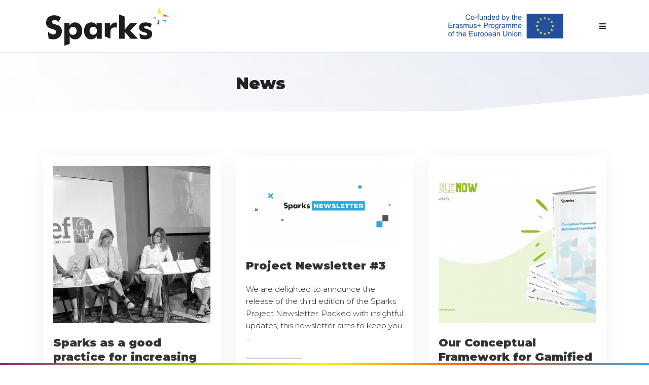

--- FILE ---
content_type: text/html; charset=UTF-8
request_url: https://www.projectsparks.eu/all/2/index.htm?page_number=2&type=all&_lang=es?page_number=2&type=all&_lang=ro?page_number=2&type=all&_lang=pl
body_size: 7643
content:


<!DOCTYPE html>
<html class="no-js" lang="it">

<head>
    <meta charset="utf-8">
<meta http-equiv="X-UA-Compatible" content="IE=edge">
<meta name="viewport" content="width=device-width,initial-scale=1">


<link rel="alternate" type="application/rss+xml" title="Le novità di Sparks" href="https://www.projectsparks.eu/rss.xml" />
<link rel="shortcut icon" href="/frontend/templates/default/img/favicon.ico" type="image/x-icon">
<link href="https://fonts.googleapis.com/css2?family=Montserrat:ital,wght@0,100;0,200;0,300;0,500;0,600;0,900;1,700&display=swap" rel="stylesheet">

<link href="/frontend/templates/default/css/plugins.css" rel="stylesheet">
<link href="/frontend/templates/default/css/vendor.css" rel="stylesheet">
<link href="/frontend/templates/default/css/style.min.css" rel="stylesheet">
<link href="/frontend/templates/default/css/style.css" rel="stylesheet">
<link href="/frontend/templates/default/css/custom.css" rel="stylesheet">

<script src="/frontend/templates/default/js/modernizr-2.8.3.min.js"></script>

<!--[if lt IE 9]>
    <script src="//oss.maxcdn.com/html5shiv/3.7.2/html5shiv.min.js"></script>
    <script src="//oss.maxcdn.com/respond/1.4.2/respond.min.js"></script>
    <![endif]-->

<script type="text/javascript">
var _iub = _iub || [];
_iub.csConfiguration = {"consentOnContinuedBrowsing":false,"whitelabel":false,"lang":"en","siteId":2287723,"perPurposeConsent":true,"enableCMP":true,"googleAdditionalConsentMode":true,"floatingPreferencesButtonDisplay":"bottom-left","floatingPreferencesButtonIcon":true,"floatingPreferencesButtonHover":true,"cookiePolicyId":37533970,"floatingPreferencesButtonCaption":true, "banner":{ "acceptButtonDisplay":true,"customizeButtonDisplay":true,"position":"bottom","acceptButtonColor":"#0073CE","acceptButtonCaptionColor":"white","customizeButtonColor":"#DADADA","customizeButtonCaptionColor":"#4D4D4D","rejectButtonColor":"#0073CE","rejectButtonCaptionColor":"white","textColor":"black","backgroundColor":"white","rejectButtonDisplay":true }};
</script>
<script type="text/javascript" src="//cdn.iubenda.com/cs/tcf/stub-v2.js"></script>
<script type="text/javascript" src="//cdn.iubenda.com/cs/iubenda_cs.js" charset="UTF-8" async></script>


        <!-- Global site tag (gtag.js) - Google Analytics -->
<script async src="https://www.googletagmanager.com/gtag/js?id=G-S5FJKG0ENQ"></script>
<script>
  window.dataLayer = window.dataLayer || [];
  function gtag(){dataLayer.push(arguments);}
  gtag('js', new Date());
  gtag('config', 'G-S5FJKG0ENQ');
</script>
    <meta property="og:title" content="">
    <meta property="og:type" content="article">
    <meta property="og:description" content="Sparks, a Partnership for Digital Education Readiness project, co-founded by the Erasmus Plus Programme of the European Union and implemented by six organizations from Greece, Italy, Spain, Polan, Portugal and Romania, aims to develop a new Conceptual Fra" />
    <meta property="og:image:width" content="600">
    <meta property="og:image:height" content="314">
    <meta property="og:url" content="https://www.projectsparks.eu/all/2/index.htm" />
    <meta property="og:image" content="https://www.projectsparks.eu/storage/2021/06/28/1624867158.png" />
    <meta property="fb:app_id" content="">
</head>

<body>
    <style>
        .pagination-fixed {
            margin: 0 auto;
        }
    </style>
    <!--<aside class="demo-panel-wrap">
    <div class="demo-panel-toolbar"><a href="/serendipity.htm" class="btn-demo-panel trio-tooltip" data-tippy-content="Un post adorabile, scoperto per caso." data-tippy-placement="left"><i class="fa fa-arrow-circle-right animazione"></i></a> </div>
</aside>-->
<!--== Start Off Canvas Area Wrapper ==-->

<aside class="off-canvas-search-box">
    <!-- Off Canvas Overlay -->
    <div class="off-canvas-overlay">
    </div>
    <!--== Start Search Box Area ==-->
    <div class="search-box-wrapper text-center">
        <div class="search-box-content col-md-8 offset-md-2 col-lg-6 offset-lg-3 col-sm-10 offset-sm-1 col-12">
            <form action="https://www.projectsparks.eu/cerca.htm" method="get">
                <input type="search" placeholder="Search..." name="phrase">
                <button class="btn-search"><i class="fa fa-search"></i></button>
            </form>
        </div>
    </div>
    <!--== End Search Box Area ==-->
</aside>
<!--== End Off Canvas Area Wrapper ==-->



<!--== Start Header Area Wrapper ==-->
<!--<header class="header-area-wrapper header-padding transparent-header sticky-header">-->
<header class="header-area-wrapper header-padding black-header sticky-header">
    <div class="container">
        <div class="row">


            <!-- Start Logo Area Wrap -->
            <div class="col-7 col-lg-2 col-xl-3 text-center text-lg-left">
                <a href="https://www.projectsparks.eu" class="logo-wrap d-block">
                    <!--<img src="/frontend/templates/default/img/logo-black.svg" alt="White Logo" class="img-logo">-->

                    <img src="/frontend/templates/default/img/logo-black.svg" class="img-logo sticky-logo" alt="Black Logo">

                </a>
            </div>
            <!-- End Logo Area Wrap -->

            <!-- Start Main Navigation Wrap -->
            <div class="col-2 d-none d-lg-block col-lg-10 col-xl-9 my-auto ml-auto position-static">
                <div class="header-right-area d-flex justify-content-end align-items-center">
                    <img src="/frontend/templates/default/img/erasmusleft.svg" class="erasmus-logo-header" alt="">
                    <div class="navigation-area-wrap d-none d-lg-block">

                        <nav class="off-canvas-area-wrap nav">


                            <!-- <button data-tippy-content="Cerca" data-tippy-placement="bottom" class="trio-tooltip search-box-open mr-3"><i class="fa fa-search"></i></i></button> -->
                                                        <button class="off-canvas-btn d-none d-lg-block"><i class="fa fa-bars"></i></button>

                        </nav>
                    </div>
                </div>
            </div>
            <!-- Mobile Responsive Menu -->
            <div class="col-3 d-block d-lg-none">
                                &nbsp;&nbsp;
                <button class="off-canvas-btn"><i class="fa fa-bars"></i></button>
            </div>

        </div>
    </div>



    <div class="progress-container">
        <div class="progress-bar" id="myBar"></div>
    </div>

</header>
<div class="sfumato"></div>

<!--== End Header Area Wrapper ==-->

<!--== Start Off Canvas Area Wrapper ==-->
<aside class="off-canvas-area-wrapper">
    <!-- Off Canvas Overlay -->
    <div class="off-canvas-overlay"></div>

    <!-- Start Off Canvas Content Area -->
    <div class="off-canvas-content-wrap">
        <div class="off-canvas-content">
            <div class="search-box-wrap off-canvas-item mb-20">
                <form action="https://www.projectsparks.eu/cerca.htm" method="get">
                    <input type="search" placeholder="Search.." name="phrase">
                    <button class="btn-search"><i class="fa fa-search"></i>
                    </button>
                </form>
            </div>
            <div class="logo_menu pb-0 mb-20">
                <a href="#"><img src="/frontend/templates/default/img/logo-black.svg" style="max-width: 240px;"></a>
            </div>
            <div class="progress-bar mb-30"></div>
            <!-- Start Useful Links Content -->
            <div class="useful-link-wrap off-canvas-item">
                <ul class="useful-link-menu">
                                            <li><a href="https://www.projectsparks.eu/the-partners/1/index.htm">The Partners</a>
                        </li>
                                            <li><a href="https://www.projectsparks.eu/news/1/index.htm">News</a>
                        </li>
                                            <li><a href="https://www.projectsparks.eu/press/1/index.htm">Press</a>
                        </li>
                                        <li><a href="/the-project.htm">The Project</a></li>
                    <li><a href="/project-results.htm">Project Results</a></li>

                    <li><a href="https://www.projectsparks.eu/contatti.htm">Contacts</a></li>
                    <!-- <li><a href="/accedi.htm">Accedi/Registrati</a></li> -->
                </ul>
                <div class="mt-3 d-flex flex-row justify-content-between flex-wrap">
                    <a href="/all/2/index.htm?page_number=2&type=all&_lang=es?page_number=2&type=all&_lang=ro?page_number=2&type=all&_lang=pl?page_number=2&type=all&_lang=en"><img style="max-width: 30px" src="/frontend/templates/default/img/lang/great-britain.png" title="English" alt="English language"></a>
                    <a href="/all/2/index.htm?page_number=2&type=all&_lang=es?page_number=2&type=all&_lang=ro?page_number=2&type=all&_lang=pl?page_number=2&type=all&_lang=gr"><img style="max-width: 30px" src="/frontend/templates/default/img/lang/greece.png" title="Greek" alt="Greek language"></a>
                    <a href="/all/2/index.htm?page_number=2&type=all&_lang=es?page_number=2&type=all&_lang=ro?page_number=2&type=all&_lang=pl?page_number=2&type=all&_lang=it"><img style="max-width: 30px" src="/frontend/templates/default/img/lang/italy.png" title="Italian" alt="Italian language"></a>
                    <a href="/all/2/index.htm?page_number=2&type=all&_lang=es?page_number=2&type=all&_lang=ro?page_number=2&type=all&_lang=pl?page_number=2&type=all&_lang=pl"><img style="max-width: 30px" src="/frontend/templates/default/img/lang/poland.png" title="Polish" alt="Polish language"></a>
                    <a href="/all/2/index.htm?page_number=2&type=all&_lang=es?page_number=2&type=all&_lang=ro?page_number=2&type=all&_lang=pl?page_number=2&type=all&_lang=pt"><img style="max-width: 30px" src="/frontend/templates/default/img/lang/portugal.png" title="Portuguese" alt="Portuguese language"></a>
                    <a href="/all/2/index.htm?page_number=2&type=all&_lang=es?page_number=2&type=all&_lang=ro?page_number=2&type=all&_lang=pl?page_number=2&type=all&_lang=ro"><img style="max-width: 30px" src="/frontend/templates/default/img/lang/romania.png" title="Romanian" alt="Romanian language"></a>
                    <a href="/all/2/index.htm?page_number=2&type=all&_lang=es?page_number=2&type=all&_lang=ro?page_number=2&type=all&_lang=pl?page_number=2&type=all&_lang=es"><img style="max-width: 30px" src="/frontend/templates/default/img/lang/spain.png" title="Spanish" alt="Spanish language"></a>
                </div>
            </div>

            <!-- Start Social Links Content -->
            <div class="social-links-wrap off-canvas-item">
                <h2 style="color: #fff;"></h2>

                <div class="social-links">
                                                                                                </div>
            </div>

            <div class="logo_menu border-top pt-10 pb-0 mb-20">
                <a href="#"><img src="/frontend/templates/default/img/erasmusleft.svg" style="max-width: 240px;"></a>
            </div>
        </div>

        <!-- Off Canvas Close Icon -->
        <button class="btn-close" data-tippy-placement="left"><i class="fa fa-close"></i></button>
    </div>
</aside>    <section class="about-me-area bg-offwhite">
        <div class="container">
            <div class="row">
				<div class="col-lg-1"></div>
                <div class="col-lg-3">
                    <!-- <figure><img src="/" alt="Nome Categoria">
                    </figure> -->
                </div>

                <div class="col-lg-7">

                    <h2>News</h2>
                    
                </div>

            </div>
        </div>
    </section>





    <!--== Start Page Content Wrapper ==-->
    <div class="page-wrapper" style="max-width: 1170px; margin: 0 auto;">




        <div class="blog-page-content-wrapper fix mt-60 mt-md-60 mt-sm-60">
            <div class="container">









                <div class="row">
                    <div class="col-12">

                        <div class="row mtm-44 masonry-grid">

                                                            <div class="col-md-6 col-lg-4">
                                    <!-- Single Blog Post Start -->
                                    <div class="single-blog-post-wrap layout--2 layout-blog-page masonry-view">
                                        <figure class="blog-thumbnail">

                                                                                            <a href="https://www.projectsparks.eu/sparks-as-a-case-study-at-the-new-education-forum-in-warsaw.html"><img src="https://www.projectsparks.eu/img_resizer.php?src=https://www.projectsparks.eu/storage/2022/05/31/1653989325.png&w=549&h=549&zc=1" alt="Image"></a>
                                            
                                            <figcaption class="blog-hvr-btn">
                                                <a href="https://www.projectsparks.eu/sparks-as-a-case-study-at-the-new-education-forum-in-warsaw.html" class="btn-plus"><img src="/frontend/templates/default/img/icons/plus.svg" alt="Icons" /></a>
                                            </figcaption>

                                        </figure>
                                        <div class="blog-post-details">
                                            <h2><a href="https://www.projectsparks.eu/sparks-as-a-case-study-at-the-new-education-forum-in-warsaw.html">Sparks as a good practice for increasing the attractiveness of VET at the New Education Forum in Warsaw</a>
                                            </h2>
                                                                                        <p>Yesterday, representatives of our consortium presented our project at the New Education Forum in Warsaw, a European platform for exchanging knowledge, experienc                                                ...</p>

                                            <a href="https://www.projectsparks.eu/sparks-as-a-case-study-at-the-new-education-forum-in-warsaw.html" class="btn-read-more">Read more <i class="fa fa-angle-right"></i></a>
                                        </div>
                                    </div>
                                    <!-- Single Blog Post End -->
                                </div>
                                                            <div class="col-md-6 col-lg-4">
                                    <!-- Single Blog Post Start -->
                                    <div class="single-blog-post-wrap layout--2 layout-blog-page masonry-view">
                                        <figure class="blog-thumbnail">

                                                                                            <a href="https://www.projectsparks.eu/project-newsletter-3.html"><img src="https://www.projectsparks.eu/img_resizer.php?src=https://www.projectsparks.eu/storage/2023/05/28/1685294532.jpg&w=549&h=280&zc=1" alt="Image"></a>
                                            
                                            <figcaption class="blog-hvr-btn">
                                                <a href="https://www.projectsparks.eu/project-newsletter-3.html" class="btn-plus"><img src="/frontend/templates/default/img/icons/plus.svg" alt="Icons" /></a>
                                            </figcaption>

                                        </figure>
                                        <div class="blog-post-details">
                                            <h2><a href="https://www.projectsparks.eu/project-newsletter-3.html">Project Newsletter #3</a>
                                            </h2>
                                                                                        <p>We are delighted to announce the release of the third edition of the Sparks Project Newsletter. Packed with insightful updates, this newsletter aims to keep you                                                ...</p>

                                            <a href="https://www.projectsparks.eu/project-newsletter-3.html" class="btn-read-more">Read more <i class="fa fa-angle-right"></i></a>
                                        </div>
                                    </div>
                                    <!-- Single Blog Post End -->
                                </div>
                                                            <div class="col-md-6 col-lg-4">
                                    <!-- Single Blog Post Start -->
                                    <div class="single-blog-post-wrap layout--2 layout-blog-page masonry-view">
                                        <figure class="blog-thumbnail">

                                                                                            <a href="https://www.projectsparks.eu/our-conceptual-framework-for-gamified-e-learning-programs-is-out.html"><img src="https://www.projectsparks.eu/img_resizer.php?src=https://www.projectsparks.eu/storage/2022/04/02/1648892058.jpg&w=549&h=549&zc=1" alt="Image"></a>
                                            
                                            <figcaption class="blog-hvr-btn">
                                                <a href="https://www.projectsparks.eu/our-conceptual-framework-for-gamified-e-learning-programs-is-out.html" class="btn-plus"><img src="/frontend/templates/default/img/icons/plus.svg" alt="Icons" /></a>
                                            </figcaption>

                                        </figure>
                                        <div class="blog-post-details">
                                            <h2><a href="https://www.projectsparks.eu/our-conceptual-framework-for-gamified-e-learning-programs-is-out.html">Our Conceptual Framework for Gamified E-Learning Programs is out!</a>
                                            </h2>
                                                                                        <p>
Our Conceptual Framework for Gamified E-Learning Programs is out!&nbsp;


&nbsp;
After four months of teamwork, interviews and discussions with over 200 V                                                ...</p>

                                            <a href="https://www.projectsparks.eu/our-conceptual-framework-for-gamified-e-learning-programs-is-out.html" class="btn-read-more">Read more <i class="fa fa-angle-right"></i></a>
                                        </div>
                                    </div>
                                    <!-- Single Blog Post End -->
                                </div>
                                                            <div class="col-md-6 col-lg-4">
                                    <!-- Single Blog Post Start -->
                                    <div class="single-blog-post-wrap layout--2 layout-blog-page masonry-view">
                                        <figure class="blog-thumbnail">

                                                                                            <a href="https://www.projectsparks.eu/third-consortium-meeting-in-romania.html"><img src="https://www.projectsparks.eu/img_resizer.php?src=https://www.projectsparks.eu/storage/2022/04/02/1648892850.jpg&w=549&h=280&zc=1" alt="Image"></a>
                                            
                                            <figcaption class="blog-hvr-btn">
                                                <a href="https://www.projectsparks.eu/third-consortium-meeting-in-romania.html" class="btn-plus"><img src="/frontend/templates/default/img/icons/plus.svg" alt="Icons" /></a>
                                            </figcaption>

                                        </figure>
                                        <div class="blog-post-details">
                                            <h2><a href="https://www.projectsparks.eu/third-consortium-meeting-in-romania.html">Third consortium meeting in Romania</a>
                                            </h2>
                                                                                        <p>
Inspiration, many ideas, and positive vibes: our third transnational project meeting has come to an end.


&nbsp;
Hosted by Bexley-C Level IT (BCLIT), on                                                 ...</p>

                                            <a href="https://www.projectsparks.eu/third-consortium-meeting-in-romania.html" class="btn-read-more">Read more <i class="fa fa-angle-right"></i></a>
                                        </div>
                                    </div>
                                    <!-- Single Blog Post End -->
                                </div>
                                                            <div class="col-md-6 col-lg-4">
                                    <!-- Single Blog Post Start -->
                                    <div class="single-blog-post-wrap layout--2 layout-blog-page masonry-view">
                                        <figure class="blog-thumbnail">

                                                                                            <a href="https://www.projectsparks.eu/press-release-3-01-03-2022.html"><img src="https://www.projectsparks.eu/img_resizer.php?src=https://www.projectsparks.eu/storage/2022/05/08/1652026193.jpg&w=549&h=549&zc=1" alt="Image"></a>
                                            
                                            <figcaption class="blog-hvr-btn">
                                                <a href="https://www.projectsparks.eu/press-release-3-01-03-2022.html" class="btn-plus"><img src="/frontend/templates/default/img/icons/plus.svg" alt="Icons" /></a>
                                            </figcaption>

                                        </figure>
                                        <div class="blog-post-details">
                                            <h2><a href="https://www.projectsparks.eu/press-release-3-01-03-2022.html">Press Release #3 18.03.2022</a>
                                            </h2>
                                                                                        <p>An innovative Conceptual Framework to gamify eLearning: online the new publication of the European project &ldquo;SPARKS&rdquo;&nbsp;
Providing vocational teac                                                ...</p>

                                            <a href="https://www.projectsparks.eu/press-release-3-01-03-2022.html" class="btn-read-more">Read more <i class="fa fa-angle-right"></i></a>
                                        </div>
                                    </div>
                                    <!-- Single Blog Post End -->
                                </div>
                                                            <div class="col-md-6 col-lg-4">
                                    <!-- Single Blog Post Start -->
                                    <div class="single-blog-post-wrap layout--2 layout-blog-page masonry-view">
                                        <figure class="blog-thumbnail">

                                                                                            <a href="https://www.projectsparks.eu/press-release-3-01-03-2022.html"><img src="https://www.projectsparks.eu/img_resizer.php?src=https://www.projectsparks.eu/storage/2022/05/08/1652026193.jpg&w=549&h=280&zc=1" alt="Image"></a>
                                            
                                            <figcaption class="blog-hvr-btn">
                                                <a href="https://www.projectsparks.eu/press-release-3-01-03-2022.html" class="btn-plus"><img src="/frontend/templates/default/img/icons/plus.svg" alt="Icons" /></a>
                                            </figcaption>

                                        </figure>
                                        <div class="blog-post-details">
                                            <h2><a href="https://www.projectsparks.eu/press-release-3-01-03-2022.html">Press Release #3 18.03.2022</a>
                                            </h2>
                                                                                        <p>An innovative Conceptual Framework to gamify eLearning: online the new publication of the European project &ldquo;SPARKS&rdquo;&nbsp;
Providing vocational teac                                                ...</p>

                                            <a href="https://www.projectsparks.eu/press-release-3-01-03-2022.html" class="btn-read-more">Read more <i class="fa fa-angle-right"></i></a>
                                        </div>
                                    </div>
                                    <!-- Single Blog Post End -->
                                </div>
                                                            <div class="col-md-6 col-lg-4">
                                    <!-- Single Blog Post Start -->
                                    <div class="single-blog-post-wrap layout--2 layout-blog-page masonry-view">
                                        <figure class="blog-thumbnail">

                                                                                            <a href="https://www.projectsparks.eu/fromthenet-press-review-december-2021.html"><img src="https://www.projectsparks.eu/img_resizer.php?src=https://www.projectsparks.eu/storage/2022/02/04/1643997321.jpg&w=549&h=549&zc=1" alt="Image"></a>
                                            
                                            <figcaption class="blog-hvr-btn">
                                                <a href="https://www.projectsparks.eu/fromthenet-press-review-december-2021.html" class="btn-plus"><img src="/frontend/templates/default/img/icons/plus.svg" alt="Icons" /></a>
                                            </figcaption>

                                        </figure>
                                        <div class="blog-post-details">
                                            <h2><a href="https://www.projectsparks.eu/fromthenet-press-review-december-2021.html">#FromTheNet: Press Review December 2021</a>
                                            </h2>
                                                                                        <p>
Algarve Primeiro:&nbsp;https://www.algarveprimeiro.com/d/cooperativa-ecos-integra-projeto-europeu-que-visa-a-inovacao-na-formacao-profissional-/42203-1
Posta                                                ...</p>

                                            <a href="https://www.projectsparks.eu/fromthenet-press-review-december-2021.html" class="btn-read-more">Read more <i class="fa fa-angle-right"></i></a>
                                        </div>
                                    </div>
                                    <!-- Single Blog Post End -->
                                </div>
                                                            <div class="col-md-6 col-lg-4">
                                    <!-- Single Blog Post Start -->
                                    <div class="single-blog-post-wrap layout--2 layout-blog-page masonry-view">
                                        <figure class="blog-thumbnail">

                                                                                            <a href="https://www.projectsparks.eu/fromthenet-press-review-december-2021.html"><img src="https://www.projectsparks.eu/img_resizer.php?src=https://www.projectsparks.eu/storage/2022/02/04/1643997321.jpg&w=549&h=280&zc=1" alt="Image"></a>
                                            
                                            <figcaption class="blog-hvr-btn">
                                                <a href="https://www.projectsparks.eu/fromthenet-press-review-december-2021.html" class="btn-plus"><img src="/frontend/templates/default/img/icons/plus.svg" alt="Icons" /></a>
                                            </figcaption>

                                        </figure>
                                        <div class="blog-post-details">
                                            <h2><a href="https://www.projectsparks.eu/fromthenet-press-review-december-2021.html">#FromTheNet: Press Review December 2021</a>
                                            </h2>
                                                                                        <p>
Algarve Primeiro:&nbsp;https://www.algarveprimeiro.com/d/cooperativa-ecos-integra-projeto-europeu-que-visa-a-inovacao-na-formacao-profissional-/42203-1
Posta                                                ...</p>

                                            <a href="https://www.projectsparks.eu/fromthenet-press-review-december-2021.html" class="btn-read-more">Read more <i class="fa fa-angle-right"></i></a>
                                        </div>
                                    </div>
                                    <!-- Single Blog Post End -->
                                </div>
                                                            <div class="col-md-6 col-lg-4">
                                    <!-- Single Blog Post Start -->
                                    <div class="single-blog-post-wrap layout--2 layout-blog-page masonry-view">
                                        <figure class="blog-thumbnail">

                                                                                            <a href="https://www.projectsparks.eu/project-newsletter-2.html"><img src="https://www.projectsparks.eu/img_resizer.php?src=https://www.projectsparks.eu/storage/2023/05/28/1685294851.jpg&w=549&h=549&zc=1" alt="Image"></a>
                                            
                                            <figcaption class="blog-hvr-btn">
                                                <a href="https://www.projectsparks.eu/project-newsletter-2.html" class="btn-plus"><img src="/frontend/templates/default/img/icons/plus.svg" alt="Icons" /></a>
                                            </figcaption>

                                        </figure>
                                        <div class="blog-post-details">
                                            <h2><a href="https://www.projectsparks.eu/project-newsletter-2.html">Project Newsletter #2</a>
                                            </h2>
                                                                                        <p>Our second Project Newsletter is out! This newsletter serves as a gateway to the latest&nbsp; developments, insights, and achievements of our project.&nbsp;
Ha                                                ...</p>

                                            <a href="https://www.projectsparks.eu/project-newsletter-2.html" class="btn-read-more">Read more <i class="fa fa-angle-right"></i></a>
                                        </div>
                                    </div>
                                    <!-- Single Blog Post End -->
                                </div>
                                                            <div class="col-md-6 col-lg-4">
                                    <!-- Single Blog Post Start -->
                                    <div class="single-blog-post-wrap layout--2 layout-blog-page masonry-view">
                                        <figure class="blog-thumbnail">

                                                                                            <a href="https://www.projectsparks.eu/fromthenet-our-research-on-the-international-press-agency-nova.html"><img src="https://www.projectsparks.eu/img_resizer.php?src=https://www.projectsparks.eu/storage/2022/02/04/1643996908.jpeg&w=549&h=280&zc=1" alt="Image"></a>
                                            
                                            <figcaption class="blog-hvr-btn">
                                                <a href="https://www.projectsparks.eu/fromthenet-our-research-on-the-international-press-agency-nova.html" class="btn-plus"><img src="/frontend/templates/default/img/icons/plus.svg" alt="Icons" /></a>
                                            </figcaption>

                                        </figure>
                                        <div class="blog-post-details">
                                            <h2><a href="https://www.projectsparks.eu/fromthenet-our-research-on-the-international-press-agency-nova.html">#FromTheNet: our Research on the international press agency Nova</a>
                                            </h2>
                                                                                        <p>This morning, the press agency Nova shared the results of our international research!
Check out the full article (ITA) at this link.&nbsp;                                                ...</p>

                                            <a href="https://www.projectsparks.eu/fromthenet-our-research-on-the-international-press-agency-nova.html" class="btn-read-more">Read more <i class="fa fa-angle-right"></i></a>
                                        </div>
                                    </div>
                                    <!-- Single Blog Post End -->
                                </div>
                                                            <div class="col-md-6 col-lg-4">
                                    <!-- Single Blog Post Start -->
                                    <div class="single-blog-post-wrap layout--2 layout-blog-page masonry-view">
                                        <figure class="blog-thumbnail">

                                                                                            <a href="https://www.projectsparks.eu/fromthenet-our-research-on-the-international-press-agency-nova.html"><img src="https://www.projectsparks.eu/img_resizer.php?src=https://www.projectsparks.eu/storage/2022/02/04/1643996908.jpeg&w=549&h=549&zc=1" alt="Image"></a>
                                            
                                            <figcaption class="blog-hvr-btn">
                                                <a href="https://www.projectsparks.eu/fromthenet-our-research-on-the-international-press-agency-nova.html" class="btn-plus"><img src="/frontend/templates/default/img/icons/plus.svg" alt="Icons" /></a>
                                            </figcaption>

                                        </figure>
                                        <div class="blog-post-details">
                                            <h2><a href="https://www.projectsparks.eu/fromthenet-our-research-on-the-international-press-agency-nova.html">#FromTheNet: our Research on the international press agency Nova</a>
                                            </h2>
                                                                                        <p>This morning, the press agency Nova shared the results of our international research!
Check out the full article (ITA) at this link.&nbsp;                                                ...</p>

                                            <a href="https://www.projectsparks.eu/fromthenet-our-research-on-the-international-press-agency-nova.html" class="btn-read-more">Read more <i class="fa fa-angle-right"></i></a>
                                        </div>
                                    </div>
                                    <!-- Single Blog Post End -->
                                </div>
                                                            <div class="col-md-6 col-lg-4">
                                    <!-- Single Blog Post Start -->
                                    <div class="single-blog-post-wrap layout--2 layout-blog-page masonry-view">
                                        <figure class="blog-thumbnail">

                                                                                            <a href="https://www.projectsparks.eu/towards-a-new-conceptual-framework-for-gamified-e-learning-programs.html"><img src="https://www.projectsparks.eu/img_resizer.php?src=https://www.projectsparks.eu/storage/2022/02/04/1643998208.jpg&w=549&h=280&zc=1" alt="Image"></a>
                                            
                                            <figcaption class="blog-hvr-btn">
                                                <a href="https://www.projectsparks.eu/towards-a-new-conceptual-framework-for-gamified-e-learning-programs.html" class="btn-plus"><img src="/frontend/templates/default/img/icons/plus.svg" alt="Icons" /></a>
                                            </figcaption>

                                        </figure>
                                        <div class="blog-post-details">
                                            <h2><a href="https://www.projectsparks.eu/towards-a-new-conceptual-framework-for-gamified-e-learning-programs.html">Towards a new conceptual framework for gamified e-learning programs</a>
                                            </h2>
                                                                                        <p>Building on the results of our transnational research on Gamification and Game-Based Learning, this month we started working on the development of our Conceptua                                                ...</p>

                                            <a href="https://www.projectsparks.eu/towards-a-new-conceptual-framework-for-gamified-e-learning-programs.html" class="btn-read-more">Read more <i class="fa fa-angle-right"></i></a>
                                        </div>
                                    </div>
                                    <!-- Single Blog Post End -->
                                </div>
                                                            <div class="col-md-6 col-lg-4">
                                    <!-- Single Blog Post Start -->
                                    <div class="single-blog-post-wrap layout--2 layout-blog-page masonry-view">
                                        <figure class="blog-thumbnail">

                                                                                            <a href="https://www.projectsparks.eu/the-results-of-our-international-research-are-now-available.html"><img src="https://www.projectsparks.eu/img_resizer.php?src=https://www.projectsparks.eu/storage/2021/12/15/1639584984.jpg&w=549&h=549&zc=1" alt="Image"></a>
                                            
                                            <figcaption class="blog-hvr-btn">
                                                <a href="https://www.projectsparks.eu/the-results-of-our-international-research-are-now-available.html" class="btn-plus"><img src="/frontend/templates/default/img/icons/plus.svg" alt="Icons" /></a>
                                            </figcaption>

                                        </figure>
                                        <div class="blog-post-details">
                                            <h2><a href="https://www.projectsparks.eu/the-results-of-our-international-research-are-now-available.html">The results of our international research are now available!</a>
                                            </h2>
                                                                                        <p>Over four hundred Vocational Education and Training experts and students interviewed in online surveys and focus groups in six countries, and forty-eight best p                                                ...</p>

                                            <a href="https://www.projectsparks.eu/the-results-of-our-international-research-are-now-available.html" class="btn-read-more">Read more <i class="fa fa-angle-right"></i></a>
                                        </div>
                                    </div>
                                    <!-- Single Blog Post End -->
                                </div>
                                                            <div class="col-md-6 col-lg-4">
                                    <!-- Single Blog Post Start -->
                                    <div class="single-blog-post-wrap layout--2 layout-blog-page masonry-view">
                                        <figure class="blog-thumbnail">

                                                                                            <a href="https://www.projectsparks.eu/press-release-2-31-10-2021.html"><img src="https://www.projectsparks.eu/img_resizer.php?src=https://www.projectsparks.eu/storage/2022/05/08/1652025866.jpg&w=549&h=280&zc=1" alt="Image"></a>
                                            
                                            <figcaption class="blog-hvr-btn">
                                                <a href="https://www.projectsparks.eu/press-release-2-31-10-2021.html" class="btn-plus"><img src="/frontend/templates/default/img/icons/plus.svg" alt="Icons" /></a>
                                            </figcaption>

                                        </figure>
                                        <div class="blog-post-details">
                                            <h2><a href="https://www.projectsparks.eu/press-release-2-31-10-2021.html">Press Release #2 31/10/2021</a>
                                            </h2>
                                                                                        <p>Over four hundred Vocational Education and Training experts and students interviewed in online surveys and focus groups in six countries, and forty eight best p                                                ...</p>

                                            <a href="https://www.projectsparks.eu/press-release-2-31-10-2021.html" class="btn-read-more">Read more <i class="fa fa-angle-right"></i></a>
                                        </div>
                                    </div>
                                    <!-- Single Blog Post End -->
                                </div>
                                                            <div class="col-md-6 col-lg-4">
                                    <!-- Single Blog Post Start -->
                                    <div class="single-blog-post-wrap layout--2 layout-blog-page masonry-view">
                                        <figure class="blog-thumbnail">

                                                                                            <a href="https://www.projectsparks.eu/press-release-2-31-10-2021.html"><img src="https://www.projectsparks.eu/img_resizer.php?src=https://www.projectsparks.eu/storage/2022/05/08/1652025866.jpg&w=549&h=549&zc=1" alt="Image"></a>
                                            
                                            <figcaption class="blog-hvr-btn">
                                                <a href="https://www.projectsparks.eu/press-release-2-31-10-2021.html" class="btn-plus"><img src="/frontend/templates/default/img/icons/plus.svg" alt="Icons" /></a>
                                            </figcaption>

                                        </figure>
                                        <div class="blog-post-details">
                                            <h2><a href="https://www.projectsparks.eu/press-release-2-31-10-2021.html">Press Release #2 31/10/2021</a>
                                            </h2>
                                                                                        <p>Over four hundred Vocational Education and Training experts and students interviewed in online surveys and focus groups in six countries, and forty eight best p                                                ...</p>

                                            <a href="https://www.projectsparks.eu/press-release-2-31-10-2021.html" class="btn-read-more">Read more <i class="fa fa-angle-right"></i></a>
                                        </div>
                                    </div>
                                    <!-- Single Blog Post End -->
                                </div>
                                                            <div class="col-md-6 col-lg-4">
                                    <!-- Single Blog Post Start -->
                                    <div class="single-blog-post-wrap layout--2 layout-blog-page masonry-view">
                                        <figure class="blog-thumbnail">

                                                                                            <a href="https://www.projectsparks.eu/2nd-transnational-project-meeting-in-greece.html"><img src="https://www.projectsparks.eu/img_resizer.php?src=https://www.projectsparks.eu/storage/2022/02/04/1643996395.jpeg&w=549&h=280&zc=1" alt="Image"></a>
                                            
                                            <figcaption class="blog-hvr-btn">
                                                <a href="https://www.projectsparks.eu/2nd-transnational-project-meeting-in-greece.html" class="btn-plus"><img src="/frontend/templates/default/img/icons/plus.svg" alt="Icons" /></a>
                                            </figcaption>

                                        </figure>
                                        <div class="blog-post-details">
                                            <h2><a href="https://www.projectsparks.eu/2nd-transnational-project-meeting-in-greece.html">2nd Transnational Project Meeting in Greece</a>
                                            </h2>
                                                                                        <p>Yesterday we kicked off our second transnational project meeting in Athens, hosted by KEAN -&nbsp;&Kappa;ύ&tau;&tau;&alpha;&rho;&omicron; &Epsilon;&nu;&alpha;&                                                ...</p>

                                            <a href="https://www.projectsparks.eu/2nd-transnational-project-meeting-in-greece.html" class="btn-read-more">Read more <i class="fa fa-angle-right"></i></a>
                                        </div>
                                    </div>
                                    <!-- Single Blog Post End -->
                                </div>
                                                    </div>
                    </div>
                    <div class="col-12">
                        <!--== Start Pagination Area ==-->
                        <div class="pagination-content mt-60 mt-md-60 mt-sm-60">
                            <ul class="nav hidden-xs">
                                <div class="pagination pagination-fixed"><ul class="pagination pagination-fixed"><li><a href="https://www.projectsparks.eu/all/1/index.htm">&#8672;</a></li><li><a href="https://www.projectsparks.eu/all/1/index.htm">1</a></li><li class="active"><a href="">2</a></li><li><a href="https://www.projectsparks.eu/all/3/index.htm">3</a></li><li><a href="https://www.projectsparks.eu/all/3/index.htm">&#8674;</a></li></ul></div>
                            </ul>

                        </div>
                        <!--== End Pagination Area ==-->
                    </div>
                </div>
            </div>
        </div>
    </div>
    <!--== End Page Content Wrapper ==-->
    
<!--== Start Footer ==-->
<footer class="footer-wrapper">
   
   <div class="footer-widget-wrapper pt-120 pt-md-80 pt-sm-60 pb-116 pb-md-78 pb-sm-60">
            <div class="container">
                <div class="row mtm-44">
                    <!-- Start Single Widget Wrap -->
                    <div class="col-lg-4 col-md-6">
                        <div class="single-widget-wrap mt-0">
                            <img class="footer-logo mb-7" src="/frontend/templates/default/img/logo-white.svg" alt="" style="width: 230px; margin-bottom: 30px;">
                            <div class="widget-body">
                                <div class="about-text">
                                    <address>
										Co-funded by the<br>
										<a href="https://ec.europa.eu/programmes/erasmus-plus/about_en">Erasmus+ Programme of the Europan Union</a><br>
										Project no. 2020-1-IT01-KA226-VET-008813<br>
										CUP G27H20002560006

                                    </address>

                                </div>
                            </div>
                        </div>
                    </div>
                    <!-- End Single Widget Wrap -->

                    
                    <div class="col-lg-2 col-md-6">
                        <div class="single-widget-wrap mt-100">
                            <div class="widget-body">
                                <ul class="widget-list">
                                    <li><a href="/aboutus.htm">The project</a></li>
                                    <li><a href="/playlist/the-partners/1/index.htm">The Partners</a></li>
                                    <li><a href="/project-results.htm">Project Results</a></li>
                                    <li><a href="/privacy-policy.htm">Privacy Policy</a></li>
                                    <li><a href="/cookie-policy.htm">Cookie Policy</a></li>
                                </ul>
                            </div>
                        </div>
                    </div>
					
					<div class="col-lg-2 col-md-6">
                        <div class="single-widget-wrap mt-100">
                            <div class="widget-body">
                                <ul class="widget-list">
                                    <li><a href="/all/1/index.htm">News</a></li>
                                    <!-- <li><a href="/tool/1/index.htm">Tools</a></li> -->
                                    <li><a href="/contatti.htm">Contacts</a></li>
                                </ul>
                            </div>
                        </div>
                    </div>
					
					<div class="col-lg-4 col-md-6">
                        <div class="single-widget-wrap mt-100">
                            <img class="footer-logo mb-7" src="/frontend/templates/default/img/erasmusleft_white.svg" alt="" style="width: 230px; margin-bottom: 30px;">
                            <p>The European Commission's support for the production of this website does not constitute an endorsement of the contents, which reflect the views only of the authors, and the Commission cannot be held responsible for any use which may be made of the information contained therein.</p>
                        </div>
                    </div>
                    



                    <!-- blocco newsletter

                    <div class="col-lg-5 col-md-6">
                        <div class="single-widget-wrap">
                            <h3 class="widget-title">Newsletter</h3>
                            <div class="widget-body">
                                <div class="newsletter-widget-wrap">
                                    <p>Iscriviti alla nostra newsletter per ricevere in anteprima i tool e scoprire i post della piattaforma.</p>
                                    <div class="newsletter-form-wrap">
                                        <div class="d-none alert alert-success">
                                            <button type="button" style="top: 5px;" class="close" data-dismiss="alert" aria-label="Close">
                                                <span aria-hidden="true">×</span>
                                            </button>
                                            Sei stato iscritto alla newsletter!
                                        </div>
                                        <form action="/newsletter.php" method="post">
                                            <div>
                                                <input type="email" name="email" placeholder="Qui la tua Email" required="">
                                                <button class="btn-newsletter"><i class="fa fa-envelope"></i>
                                                </button>
                                            </div>
                                            <div class="custom-control custom-checkbox mt-3">
                                                <input type="checkbox" id="privacy" class="custom-control-input" required="">
                                                <label for="privacy" class="custom-control-label" style="color: #fff">Ho letto e accetto i
                                                    termini e le condizioni d'uso</label>
                                            </div>
                                        </form>
                                    </div>

                                </div>
                            </div>
                        </div>
                    </div>

                    blocco newsletter -->
					
                </div>
            </div>
        </div>
   
   
   
   
    <div class="footer-bottom-area">
        <div class="container">
            <div class="row align-items-center">
                <div class="col-md-6 col-sm-7 order-last">
                    <div class="footer-copyright-area mt-xs-10 text-center text-sm-left">
                        <p>Copyright &#169; 2026 - Sparks<br>
                         <a href="https://www.projectsparks.eu/cookie-policy.htm">Cookie Policy</a> - <a href="https://www.projectsparks.eu/privacy-policy.htm">Privacy Policy</a> 
                         </p>
                        
                    </div>
                </div>
                <div class="col-md-6 col-sm-5 order-first order-sm-last">
                    <div class="footer-social-icons nav justify-content-center justify-content-md-end">
                        <a href="/rss.xml" target="_blank" data-tippy-content="Feed RSS" title="Feed RSS" class="trio-tooltip"><i class="fa fa-rss"></i></a>
                                                                                                                    </div>
                </div>
            </div>
        </div>
    </div>
</footer>
<!--== End Footer ==-->




    <!--== Start Off Canvas Area Wrapper ==-->
<aside class="off-canvas-responsive-menu">
    <!-- Off Canvas Overlay -->
    <div class="off-canvas-overlay"></div>

    <!-- Start Off Canvas Content Area -->
    <div class="off-canvas-content-wrap">
        <div class="off-canvas-content">

        </div>
        <!-- Off Canvas Close Icon -->
        <button class="btn-close trio-tooltip" data-tippy-content="Close" data-tippy-placement="right"><i class="fa fa-close"></i></button>
    </div>
    <!-- End Off Canvas Content Area -->
</aside>
<!--== End Off Canvas Area Wrapper ==-->



<script src="/frontend/templates/default/js/vendor.js"></script>
<script src="/frontend/templates/default/js/plugins.js"></script>
<script src="/frontend/templates/default/js/active.min.js"></script>
<script src="/frontend/templates/default/js/revslider/jquery.themepunch.tools.min.js"></script>
<script src="/frontend/templates/default/js/revslider/jquery.themepunch.revolution.min.js"></script>
<script src="/frontend/templates/default/js/revslider/extensions/revolution.extension.actions.min.js"></script>
<script src="/frontend/templates/default/js/revslider/extensions/revolution.extension.carousel.min.js"></script>
<script src="/frontend/templates/default/js/revslider/extensions/revolution.extension.kenburn.min.js"></script>
<script src="/frontend/templates/default/js/revslider/extensions/revolution.extension.layeranimation.min.js"></script>
<script src="/frontend/templates/default/js/revslider/extensions/revolution.extension.migration.min.js"></script>
<script src="/frontend/templates/default/js/revslider/extensions/revolution.extension.navigation.min.js"></script>
<script src="/frontend/templates/default/js/revslider/extensions/revolution.extension.parallax.min.js"></script>
<script src="/frontend/templates/default/js/revslider/extensions/revolution.extension.slideanims.min.js"></script>
<script src="/frontend/templates/default/js/revslider/extensions/revolution.extension.video.min.js"></script>
<script src="/frontend/templates/default/js/revslider/revslider-active.js"></script>



<script>
// When the user scrolls the page, execute myFunction 
window.onscroll = function() {myFunction()};
var isee = false;
	
function myFunction() {
	if (isee) return;
	isee = true;
  var winScroll = document.body.scrollTop || document.documentElement.scrollTop;
  //var newsletterElement = document.getElementById('newsletter');
  var height = document.documentElement.scrollHeight - document.documentElement.clientHeight ;
  //- (document.documentElement.scrollHeight)- newsletterElement.offsetTop);
  var scrolled = (winScroll / height) * 100;
  document.getElementById("myBar").style.width = scrolled + "%";
	
	
	if (scrolled > 100 && $("#prossimoarticolo").css('display') == 'none') {
		$("#prossimoarticolo").show("slow");
	} 
	
	if (scrolled < 100 && $("#prossimoarticolo").css('display') == 'block') {
		$("#prossimoarticolo").hide("slow");
	}
	//console.log(scrolled);
	isee = false;
}
</script>

</body>

</html>

--- FILE ---
content_type: text/css
request_url: https://www.projectsparks.eu/frontend/templates/default/css/style.min.css
body_size: 31317
content:
/* personalizzazioni claudio */

.bg-grigio {
    background-color: #f4f4f4;
}
.fw-100 {
    font-weight: 100;
}

/* personalizzazioni claudio */

.logo_menu {
    text-align: center;
    margin-bottom: 40px;
    padding-bottom: 20px;
    border-bottom: 1px solid #d6d6d6;
}

a, button {
	-webkit-transition: .4s;
	-o-transition: .4s
}
button, ul {
	padding: 0
}
button, button:active, button:focus {
	-webkit-box-shadow: none;
	outline: 0
}
.btn, .pro-qty {
	display: inline-block
}
.breadcrumb li:before, .slick-slider .slick-slide>div>div, .slick-slider .slick-slide>div>figure {
	vertical-align: middle
}
.coming-soon-content, .creative--four .port-creative-item, .creative--three .port-creative-item, .extra-more-custom-search, .full-width-section-title-con, .help-banner-content, .single-post-slide-wrap .post-details {
	-webkit-box-orient: vertical;
	-webkit-box-direction: normal
}
body {
	font-size: 15px;
	line-height: 1.6;
	font-weight: 400;
	font-family: Barlow,helvetica neue,Arial,sans-serif;
	color: #1f1f1f;
}
a {
	transition: .4s
}
a:focus, a:hover {
	color: #fdc657;
	outline: 0;
	text-decoration: none
}
p {
	margin-bottom: 15px
}
.h1, .h2, .h3, .h4, .h5, .h6, h1, h2, h3, h4, h5, h6 {
	font-weight: 700;
	color: #222;
	line-height: 1.3
}
.h3, .h4, .h5, .h6, h3, h4, h5, h6 {
	font-weight: 600
}
.h1, h1 {
	font-size: 36px;
	margin-bottom: 14px
}
.h2, .h3, .h4, h2, h3, h4 {
	margin-bottom: 15px
}

@media only screen and (max-width:767.98px) {
.h1, h1 {
	font-size: 30px
}
}
.h2, h2 {
	font-size: 32px
}

@media only screen and (max-width:767.98px) {
.h2, h2 {
	font-size: 28px
}
}
.h3, h3 {
	font-size: 30px
}

@media only screen and (max-width:767.98px) {
.h3, h3 {
	font-size: 26px
}
}
.h4, h4 {
	font-size: 26px
}
.h5, h5 {
	font-size: 20px;
	margin-bottom: 13px
}
.h6, h6 {
	font-size: 18px;
	margin-bottom: 9px
}
figure, ul {
	margin: 0
}
ul li {
	list-style: none;
}
article ul li {
	list-style: disc;
	margin-left: 20px; 
	padding-left: 0;
}
b, strong {
	font-weight: 700
}
img {
	max-width: 100%
}
button {
	background-color: transparent;
	border: none;
	cursor: pointer;
	box-shadow: none;
	transition: .4s
}
.btn, .slick-slider {
	-webkit-transition: .4s;
	-o-transition: .4s
}
button:active, button:focus {
	box-shadow: none
}
fieldset {
	margin-top: 30px
}
fieldset legend {
	border-bottom: 1px solid #e7e7e7;
	color: #000;
	font-size: 24px;
	padding-bottom: 10px;
	text-transform: capitalize
}
.blockquote, blockquote {
	background-color: #000;
	color: #fff;
	font-size: 16px;
	line-height: 2;
	font-family: "Playfair Display", serif;
	padding: 30px 20px;
	margin-bottom: 0;
	position: relative
}
.blockquote:before, blockquote:before {
	background-color: #fdc657;
	content: '';
	position: absolute;
	left: 0;
	top: 0;
	height: 100%;
	width: 5px
}
.blockquote-right, blockquote-right {
	text-align: right
}
.pro-qty a, .pro-qty input {
	text-align: center;
	font-weight: 600
}
.blockquote-right:before, blockquote-right:before {
	left: auto;
	right: 0
}
.blockquote--2, blockquote--2 {
	background-color: #f4f4f4;
	color: #222;
	font-weight: 600;
	font-family: Poppins, sans-serif;
	padding: 60px 35px 35px
}
.blockquote--2:after, blockquote--2:after {
	content: "\f10e";
	color: #ddd;
	font-family: FontAwesome;
	font-size: 30px;
	position: absolute;
	top: 15px;
	right: 25px
}
.blockquote--2 .blockquote-footer, blockquote--2 .blockquote-footer {
	color: #666;
	font-size: 15px;
	line-height: 1;
	font-weight: 400
}
.blockquote--2.blockquote-right:after, blockquote--2.blockquote-right:after {
	content: '\f10d';
	left: 25px;
	right: auto
}
::-moz-selection {
color:#fff;
background:#fdc657
}
::selection {
	color: #fff;
	background: #fdc657
}
.list::-webkit-scrollbar-thumb, .table-responsive::-webkit-scrollbar-thumb, body::-webkit-scrollbar-thumb {
border-radius:0;
border:0;
background-color:#fdc657
}
.list::-webkit-scrollbar, .table-responsive::-webkit-scrollbar, body::-webkit-scrollbar {
-webkit-appearance:none;
width:10px;
height:5px;
background-color:rgba(253,198,87,.3)
}
.pro-qty, .pro-qty input {
	background-color: #f4f4f4
}
.pro-qty {
	position: relative;
	width: 200px
}

@media only screen and (max-width:767.98px), only screen and (min-width:768px) and (max-width:991.98px) {
.pro-qty {
	width: 120px
}
}
.pro-qty input {
	border: none;
	padding: 21px 0;
	outline: 0;
	width: 100%
}
.pro-qty a {
	background-color: #e0e0e0;
	color: #000;
	font-size: 22px;
	position: absolute;
	top: 0;
	line-height: 63px;
	height: 100%;
	width: 60px
}

@media only screen and (min-width:768px) and (max-width:991.98px) {
.pro-qty input {
	padding: 15px 0
}
.pro-qty a {
	width: 35px;
	line-height: 54px
}
}

@media only screen and (max-width:767.98px) {
.pro-qty input {
	padding: 12px 0
}
.pro-qty a {
	width: 35px;
	line-height: 48px
}
}
.nice-select, .nice-select .list {
	border-radius: 0;
	width: 100%
}
.pro-qty a:hover {
	background-color: #fdc657;
	color: #fff
}
.pro-qty a.inc {
	right: 0
}
.pro-qty a.dec {
	left: 0
}
.nice-select {
	float: none;
	height: auto;
	text-transform: capitalize;
	line-height: inherit;
	padding: 8px 30px 8px 15px
}
.btn, .btn-wishlist, .section-title-wrap h2 {
	text-transform: uppercase
}
.nice-select span.current {
	font-weight: 600;
	font-size: 13px
}
.nice-select .list .option {
	line-height: 30px;
	min-height: 30px
}
.custom-checkbox .custom-control-label, .custom-checkbox label, .custom-radio .custom-control-label, .custom-radio label {
	color: #222;
	font-size: 13px;
	line-height: 1;
	padding-left: 10px;
	cursor: pointer
}
.custom-checkbox .custom-control-label:before, .custom-checkbox label:before, .custom-radio .custom-control-label:before, .custom-radio label:before {
	background-color: #e7e7e7;
	border: 1px solid #e7e7e7;
	border-radius: 0;
	height: 15px;
	top: 0;
	width: 15px
}
.custom-checkbox .custom-control-label:after, .custom-checkbox label:after, .custom-radio .custom-control-label:after, .custom-radio label:after {
	background-size: 10px 10px;
	height: 15px;
	top: 0;
	width: 15px
}
.custom-checkbox .custom-control-label a, .custom-checkbox label a, .custom-radio .custom-control-label a, .custom-radio label a {
	color: #222;
	font-weight: 500
}
.custom-checkbox .custom-control-label a:hover, .custom-checkbox label a:hover, .custom-radio .custom-control-label a:hover, .custom-radio label a:hover {
	color: #fdc657
}
.custom-checkbox .custom-control-input, .custom-checkbox input, .custom-radio .custom-control-input, .custom-radio input {
	outline: 0
}
.custom-checkbox .custom-control-input:focus label:before, .custom-checkbox .custom-control-input:focus~.custom-control-label:before, .custom-checkbox input:focus label:before, .custom-checkbox input:focus~.custom-control-label:before, .custom-radio .custom-control-input:focus label:before, .custom-radio .custom-control-input:focus~.custom-control-label:before, .custom-radio input:focus label:before, .custom-radio input:focus~.custom-control-label:before {
	-webkit-box-shadow: none;
	box-shadow: none
}
.custom-checkbox .custom-control-input:checked label:before, .custom-checkbox .custom-control-input:checked~.custom-control-label:before, .custom-checkbox input:checked label:before, .custom-checkbox input:checked~.custom-control-label:before, .custom-radio .custom-control-input:checked label:before, .custom-radio .custom-control-input:checked~.custom-control-label:before, .custom-radio input:checked label:before, .custom-radio input:checked~.custom-control-label:before {
	background-color: #fdc657;
	border-color: #fdc657
}
.tippy-popper[x-placement^=top] .tippy-arrow, .tooltip .arrow:before {
	border-top-color: #fdc657!important
}
.custom-radio .custom-control-label:before, .custom-radio label:before {
	border-radius: 50%;
	height: 14px;
	width: 14px
}
.custom-radio .custom-control-label:after, .custom-radio label:after {
	background-position: 1px 1px;
	background-size: 9px 8px;
	left: -13px;
	top: 2px;
	height: 10px;
	width: 10px
}
.tooltip {
	z-index: 9999
}
.tooltip .tooltip-inner {
	background-color: #fdc657;
	border-radius: 2px;
	font-size: 13px;
	line-height: 1;
	text-shadow: none;
	padding: 5px 10px 7px
}
.tooltip.show {
	opacity: 1!important
}
.tippy-popper .tippy-tooltip {
	background-color: #fdc657;
	border-radius: 0;
	font-size: 12px;
	font-weight: 400;
	line-height: 1;
	padding: 8px
}
.tippy-popper[x-placement^=bottom] .tippy-arrow {
	border-bottom-color: #fdc657!important
}
.tippy-popper[x-placement^=left] .tippy-arrow {
	border-left-color: #fdc657!important
}
.tippy-popper[x-placement^=right] .tippy-arrow {
	border-right-color: #fdc657!important
}
.btn-group .btn {
	margin-right: 20px
}
.btn-group .btn:last-child {
	margin-right: 0
}
.btn i, .btn-wishlist i {
	margin-right: 5px
}
.btn {
	border-radius: 0;
	border-width: 3px;
	font-size: 14px;
	font-weight: 600;
	color: #222;
	outline: 0;
	-webkit-box-shadow: none;
	box-shadow: none;
	transition: .4s;
	padding: 20px 30px
}
.btn-black, .btn-brand {
	color: #fff
}

@media only screen and (min-width:768px) and (max-width:991.98px), only screen and (max-width:767.98px) {
.btn {
	padding: 13px 25px
}
}

@media only screen and (max-width:575.98px) {
.btn {
	padding: 10px 15px;
	font-size: 13px
}
}
.btn:active, .btn:focus {
	-webkit-box-shadow: none;
	box-shadow: none;
	outline: 0
}
.btn-small {
	padding: 10px 15px;
	font-size: 11px
}
.btn-brand {
	background-color: #fdc657
}
.btn-black, .btn-brand:hover {
	background-color: #222
}
.btn-black, .btn-bordered, .single-banner-wrap:nth-child(2n) .btn-bordered:hover {
	border: 3px solid #222
}
.btn-black:hover, .btn-bordered:hover, .single-banner-wrap:nth-child(2n) .btn-bordered:hover {
	border-color: #fdc657
}
.btn-black:hover {
	background-color: #fdc657;
	color: #fff
}
.btn-offWhite {
	background-color: #f2f2f2;
	color: #222
}
.btn-offWhite:hover {
	background-color: #fdc657;
	color: #fff
}
.btn-event {
	border: 2px solid #222
}
.btn-event:hover {
	background-color: #222;
	color: #fff
}
.btn-transparent {
	border: 1px solid #fdc657
}
.btn-transparent:hover {
	background-color: #fdc657;
	color: #fff
}
.btn-append i {
	opacity: 0;
	visibility: hidden;
	-webkit-transition: .3s;
	-o-transition: .3s;
	transition: .3s
}
.btn-append:hover i {
	opacity: 1;
	visibility: visible;
	padding-right: 10px
}
.btn-wishlist {
	color: #666;
	font-weight: 600
}
.btn-wishlist:hover, .section-title-wrap p span {
	color: #fdc657
}
.section-title-wrap {
	font-size: 16px;
	font-weight: 600;
	line-height: 1.8;
	margin-bottom: 80px;
	padding-bottom: 50px;
	position: relative
}

@media only screen and (min-width:768px) and (max-width:991.98px) {
.section-title-wrap {
	margin-bottom: 60px
}
}

@media only screen and (max-width:767.98px) {
.section-title-wrap {
	font-size: 13px;
	font-weight: 500;
	margin-bottom: 50px;
	padding-bottom: 30px
}
}
.section-title-wrap:after {
	background-color: #fdc657;
	content: '';
	position: absolute;
	bottom: 0;
	left: 50%;
	-webkit-transform: translateX(-50%);
	-ms-transform: translateX(-50%);
	transform: translateX(-50%);
	height: 3px;
	width: 70px
}
.section-title-wrap h2 {
	font-size: 26px;
	line-height: 1;
	font-weight: 600;
	margin-top: -4px;
	margin-bottom: 40px
}

@media only screen and (max-width:767.98px) {
.section-title-wrap h2 {
	font-size: 22px;
	margin-bottom: 20px
}
}
.section-title-wrap.layout--2 {
	font-size: 15px;
	font-weight: 400;
	padding-bottom: 0;
	margin-bottom: 72px
}

@media only screen and (min-width:768px) and (max-width:991.98px) {
.section-title-wrap.layout--2 {
	margin-bottom: 53px
}
}

@media only screen and (max-width:767.98px) {
.section-title-wrap.layout--2 {
	font-size: 13px;
	font-weight: 500;
	margin-bottom: 45px
}
}
.section-title-wrap.layout--2 i.fa {
	color: #fdc657;
	font-size: 50px;
	line-height: 1;
	margin-bottom: 30px
}
.section-title-wrap.layout--2 h2 {
	font-size: 40px;
	font-weight: 700;
	text-transform: capitalize;
	margin-bottom: 35px
}

@media only screen and (max-width:767.98px) {
.section-title-wrap.layout--2 h2 {
	font-size: 30px;
	margin-bottom: 20px
}
}
.section-title-wrap.layout--2:after {
	display: none
}
.section-title-wrap.white, .section-title-wrap.white h2 {
	color: #fff
}
.section-title-wrap.white i.fa {
	color: #222
}
.slick-slider {
	margin-bottom: 0;
	transition: .4s
}
.slick-slider .slick-dots {
	margin-top: 35px;
	text-align: center;
	line-height: 1
}
.slick-slider .slick-dots li {
	border: 1px solid #D4D4D4;
	background-color: #D4D4D4;
	border-radius: 50%;
	cursor: pointer;
	display: inline-block;
	-webkit-transition: .4s;
	-o-transition: .4s;
	transition: .4s;
	margin-right: 10px;
	height: 10px;
	width: 10px
}
.slick-slider .slick-dots li.slick-active, .slick-slider .slick-dots li:hover {
	background-color: #222;
	border-color: #222
}
.slick-slider .slick-dots li button {
	display: none
}
.slick-slider.dots-style-two .slick-dots li {
	border-color: rgba(255,255,255,.5);
	background-color: rgba(255,255,255,.5);
	margin-right: 20px;
	position: relative
}
.slick-slider.dots-style-two .slick-dots li:before {
	background-color: rgba(255,255,255,.6);
	content: "";
	position: absolute;
	left: 0;
	top: 0;
	height: 100%;
	width: 100%;
	border-radius: 50%;
	-webkit-transform: scale(2);
	-ms-transform: scale(2);
	transform: scale(2);
	opacity: 0;
	-webkit-transition: .4s;
	-o-transition: .4s;
	transition: .4s
}
.slick-slider.dots-style-two .slick-dots li.slick-active, .slick-slider.dots-style-two .slick-dots li:hover {
	background-color: #fff;
	border-color: #fff
}
.slick-slider.dots-style-two .slick-dots li.slick-active:before, .slick-slider.dots-style-two .slick-dots li:hover:before {
	display: block;
	opacity: 1
}
.slick-slider.dots-style-three .slick-dots {
	bottom: 20px;
	position: absolute;
	margin: 0;
	width: 100%
}
.slick-slider.slick-vertical .slick-arrow {
	top: 5px;
	left: 50%;
	-webkit-transform: translate(-50%, 0);
	-ms-transform: translate(-50%, 0);
	transform: translate(-50%, 0)
}
.slick-slider.slick-vertical .slick-arrow.slick-prev {
	top: auto;
	bottom: 10px
}
.slick-slider img {
	width: 100%
}
.slick-slider:hover .slick-arrow {
	opacity: 1;
	visibility: visible;
	pointer-events: visible
}
.slick-slider.slick-row-3 .slick-list {
	margin: 0 -3px
}
.slick-slider.slick-row-3 .slick-list .slick-slide {
	margin: 0 3px
}

@media only screen and (max-width:767.98px) {
.slick-slider.slick-sm-row-3 .slick-list {
	margin: 0 -3px!important
}
.slick-slider.slick-sm-row-3 .slick-list .slick-slide {
	margin: 0 3px!important
}
}
.slick-slider.slick-row-4 .slick-list {
	margin: 0 -4px
}
.slick-slider.slick-row-4 .slick-list .slick-slide {
	margin: 0 4px
}

@media only screen and (max-width:767.98px) {
.slick-slider.slick-sm-row-4 .slick-list {
	margin: 0 -4px!important
}
.slick-slider.slick-sm-row-4 .slick-list .slick-slide {
	margin: 0 4px!important
}
}
.slick-slider.slick-row-5 .slick-list {
	margin: 0 -5px
}
.slick-slider.slick-row-5 .slick-list .slick-slide {
	margin: 0 5px
}

@media only screen and (max-width:767.98px) {
.slick-slider.slick-sm-row-5 .slick-list {
	margin: 0 -5px!important
}
.slick-slider.slick-sm-row-5 .slick-list .slick-slide {
	margin: 0 5px!important
}
}
.slick-slider.slick-row-6 .slick-list {
	margin: 0 -6px
}
.slick-slider.slick-row-6 .slick-list .slick-slide {
	margin: 0 6px
}

@media only screen and (max-width:767.98px) {
.slick-slider.slick-sm-row-6 .slick-list {
	margin: 0 -6px!important
}
.slick-slider.slick-sm-row-6 .slick-list .slick-slide {
	margin: 0 6px!important
}
}
.slick-slider.slick-row-7 .slick-list {
	margin: 0 -7px
}
.slick-slider.slick-row-7 .slick-list .slick-slide {
	margin: 0 7px
}

@media only screen and (max-width:767.98px) {
.slick-slider.slick-sm-row-7 .slick-list {
	margin: 0 -7px!important
}
.slick-slider.slick-sm-row-7 .slick-list .slick-slide {
	margin: 0 7px!important
}
}
.slick-slider.slick-row-8 .slick-list {
	margin: 0 -8px
}
.slick-slider.slick-row-8 .slick-list .slick-slide {
	margin: 0 8px
}

@media only screen and (max-width:767.98px) {
.slick-slider.slick-sm-row-8 .slick-list {
	margin: 0 -8px!important
}
.slick-slider.slick-sm-row-8 .slick-list .slick-slide {
	margin: 0 8px!important
}
}
.slick-slider.slick-row-9 .slick-list {
	margin: 0 -9px
}
.slick-slider.slick-row-9 .slick-list .slick-slide {
	margin: 0 9px
}

@media only screen and (max-width:767.98px) {
.slick-slider.slick-sm-row-9 .slick-list {
	margin: 0 -9px!important
}
.slick-slider.slick-sm-row-9 .slick-list .slick-slide {
	margin: 0 9px!important
}
}
.slick-slider.slick-row-10 .slick-list {
	margin: 0 -10px
}
.slick-slider.slick-row-10 .slick-list .slick-slide {
	margin: 0 10px
}

@media only screen and (max-width:767.98px) {
.slick-slider.slick-sm-row-10 .slick-list {
	margin: 0 -10px!important
}
.slick-slider.slick-sm-row-10 .slick-list .slick-slide {
	margin: 0 10px!important
}
}
.slick-slider.slick-row-11 .slick-list {
	margin: 0 -11px
}
.slick-slider.slick-row-11 .slick-list .slick-slide {
	margin: 0 11px
}

@media only screen and (max-width:767.98px) {
.slick-slider.slick-sm-row-11 .slick-list {
	margin: 0 -11px!important
}
.slick-slider.slick-sm-row-11 .slick-list .slick-slide {
	margin: 0 11px!important
}
}
.slick-slider.slick-row-12 .slick-list {
	margin: 0 -12px
}
.slick-slider.slick-row-12 .slick-list .slick-slide {
	margin: 0 12px
}

@media only screen and (max-width:767.98px) {
.slick-slider.slick-sm-row-12 .slick-list {
	margin: 0 -12px!important
}
.slick-slider.slick-sm-row-12 .slick-list .slick-slide {
	margin: 0 12px!important
}
}
.slick-slider.slick-row-13 .slick-list {
	margin: 0 -13px
}
.slick-slider.slick-row-13 .slick-list .slick-slide {
	margin: 0 13px
}

@media only screen and (max-width:767.98px) {
.slick-slider.slick-sm-row-13 .slick-list {
	margin: 0 -13px!important
}
.slick-slider.slick-sm-row-13 .slick-list .slick-slide {
	margin: 0 13px!important
}
}
.slick-slider.slick-row-14 .slick-list {
	margin: 0 -14px
}
.slick-slider.slick-row-14 .slick-list .slick-slide {
	margin: 0 14px
}

@media only screen and (max-width:767.98px) {
.slick-slider.slick-sm-row-14 .slick-list {
	margin: 0 -14px!important
}
.slick-slider.slick-sm-row-14 .slick-list .slick-slide {
	margin: 0 14px!important
}
}
.slick-slider.slick-row-15 .slick-list {
	margin: 0 -15px
}
.slick-slider.slick-row-15 .slick-list .slick-slide {
	margin: 0 15px
}

@media only screen and (max-width:767.98px) {
.slick-slider.slick-sm-row-15 .slick-list {
	margin: 0 -15px!important
}
.slick-slider.slick-sm-row-15 .slick-list .slick-slide {
	margin: 0 15px!important
}
}
.ht-slick-nav button {
	color: rgba(34,34,34,.5);
	font-size: 40px;
	line-height: 1;
	position: absolute;
	left: -150px;
	top: 50%;
	-webkit-transform: translateY(-50%);
	-ms-transform: translateY(-50%);
	transform: translateY(-50%);
	-webkit-transition: .4s;
	-o-transition: .4s;
	transition: .4s
}

@media only screen and (min-width:1200px) and (max-width:1599.98px), only screen and (min-width:992px) and (max-width:1199.98px) {
.ht-slick-nav button {
	left: -100px
}
}

@media only screen and (min-width:768px) and (max-width:991.98px), only screen and (max-width:767.98px) {
.ht-slick-nav button {
	display: none!important
}
}
.breadcrumb li:first-child:before, .mfp-wrap.imagesGallery .mfp-arrow:after, .mfp-wrap.imagesGallery .mfp-container .mfp-close {
	display: none
}
.ht-slick-nav button.next-arrow {
	left: auto;
	right: -150px
}

@media only screen and (min-width:1200px) and (max-width:1599.98px), only screen and (min-width:992px) and (max-width:1199.98px) {
.ht-slick-nav button.next-arrow {
	right: -100px
}
}
.ht-slick-nav button:hover {
	color: #222
}
.ht-slick-nav--two button {
	background-color: #f4f4f4;
	font-size: 30px;
	left: 0;
	height: 50px;
	width: 50px
}
.ht-slick-nav--two button.gallery-next-arrow {
	left: auto;
	right: 0
}
.ht-slick-nav--two button:hover {
	background-color: #fdc657;
	color: #fff
}
.ht-slick-nav--three button {
	background-color: #fff;
	border-radius: 50px;
	color: #222;
	font-size: 20px;
	line-height: 1;
	left: -50px;
	height: 100px;
	width: 100px
}
.ht-slick-nav--three button:hover, .mfp-wrap.imagesGallery .mfp-arrow:hover:before, .mfp-wrap.imagesGallery .mfp-close:hover {
	background-color: #fdc657
}
.ht-slick-nav--three button:hover {
	color: #fff
}
.ht-slick-nav--three button i {
	padding-left: 35px
}
.ht-slick-nav--three button.next-arrow, .ht-slick-nav--three button.next-arrow-cat {
	left: auto;
	right: -50px
}
.ht-slick-nav--three button.next-arrow i, .ht-slick-nav--three button.next-arrow-cat i {
	padding-left: 0;
	padding-right: 35px
}
.ht-slick-nav--four button {
	color: #fff
}
.ht-slick-nav--four button:hover {
	color: #fdc657
}
.ht-slick-nav--five button {
	left: 100px
}
.ht-slick-nav--five button.next-arrow {
	right: 100px
}
.ht-slick-slider-wrapper {
	position: relative
}
.ht-slick-slider-wrapper .slick-disabled {
	cursor: not-allowed
}
.ht-slick-slider-wrapper:hover .ht-slick-nav button {
	opacity: 1;
	visibility: visible
}
.mfp-wrap.imagesGallery .mfp-arrow {
	opacity: 1;
	height: 65px
}
.mfp-wrap.imagesGallery .mfp-arrow:before, .mfp-wrap.imagesGallery .mfp-close {
	color: #fff;
	font-size: 20px;
	-webkit-transition: .4s;
	-o-transition: .4s;
	line-height: 48px;
	height: 50px;
	width: 50px;
	opacity: 1;
	text-align: center;
	font-family: FontAwesome
}
.mfp-wrap.imagesGallery .mfp-arrow:before {
	border: 1px solid #fdc657;
	border-radius: 50%;
	transition: .4s
}
.mfp-wrap.imagesGallery .mfp-arrow-left:before {
	content: '\f104'
}
.mfp-wrap.imagesGallery .mfp-arrow-right {
	margin-right: 20px
}
.mfp-wrap.imagesGallery .mfp-arrow-right:before {
	content: '\f105'
}
.mfp-wrap.imagesGallery .mfp-close {
	border: 1px solid #fdc657;
	border-radius: 50%;
	right: 30px;
	top: 30px;
	transition: .4s
}

@media only screen and (max-width:767.98px) {
.mfp-wrap.imagesGallery .mfp-close {
	line-height: 33px;
	height: 35px;
	width: 35px
}
}
.mfp-wrap.imagesGallery .mfp-bottom-bar {
	background-color: #fdc657;
	height: 30px;
	padding: 0 20px;
	margin-top: -40px
}
.mfp-wrap.imagesGallery .mfp-bottom-bar .mfp-counter {
	color: #222;
	font-size: 16px;
	line-height: 2;
	padding: 0 10px;
	text-align: center;
	width: 100%
}
.mfp-wrap.video-popup-wrap.mfp-ready .mfp-content {
	border: 10px solid #fdc657;
	-webkit-animation: fadeInDown .5s forwards;
	animation: fadeInDown .5s forwards
}
.mfp-wrap.video-popup-wrap .mfp-close {
	background-color: #222;
	height: 60px;
	width: 60px;
	opacity: 1;
	text-align: center;
	line-height: 60px;
	padding: 0;
	top: -70px;
	right: -10px
}

@media only screen and (min-width:1200px) {
.mfp-wrap.video-popup-wrap .mfp-close {
	left: calc(100% + 10px);
	right: auto;
	top: -10px
}
}
.mfp-wrap.video-popup-wrap .mfp-close:hover {
	background-color: #fdc657
}
.mfp-wrap.mfp-auto-cursor {
	cursor: url(../img/icons/cancel.png), auto
}
.page-breadcrumb-wrapper {
	background-color: #fff9f9;
	padding: 80px 0 70px
}
.page-breadcrumb-wrapper h1 {
	font-size: 32px;
	line-height: 1;
	font-weight: 500;
	letter-spacing: 1.2px;
	margin-top: -3px;
	margin-bottom: 23px
}

@media only screen and (max-width:767.98px) {
.page-breadcrumb-wrapper {
	padding: 53px 0
}
.page-breadcrumb-wrapper h1 {
	margin-bottom: 13px
}
}

@media only screen and (max-width:575.98px) {
.page-breadcrumb-wrapper h1 {
	font-size: 26px;
	line-height: 1.5
}
}
.breadcrumb {
	background-color: transparent;
	border-radius: 0;
	margin: 0;
	padding: 0
}
.breadcrumb li:before {
	content: '>';
	color: #000;
	font-weight: 700;
	padding-left: 10px;
	margin-right: 10px
}
.breadcrumb a {
	color: #000;
	font-size: 14px;
	line-height: 1;
	font-weight: 500
}
.breadcrumb a:hover {
	color: #fdc657
}
.breadcrumb a.active {
	color: #8d8d8d;
	cursor: not-allowed;
	pointer-events: none
}
.dropcap {
	color: #222;
	display: block;
	float: left;
	font-size: 60px;
	height: 48px;
	line-height: 48px;
	margin-right: 10px;
	margin-top: 6px;
	text-transform: uppercase
}
.logo-wrap img.sticky-logo, .sticky-header.sticky .logo-wrap img {
	display: none
}
.dropcap-brand {
	color: #fdc657
}
.dropcap-rounded, .dropcap-square {
	color: #fff;
	font-size: 24px;
	text-align: center;
	line-height: 40px;
	height: 40px;
	width: 40px
}
.dropcap-rounded {
	border-radius: 50%
}
.list {
	line-height: 2.5
}
.list li i, .list li span {
	color: #222;
	margin-right: 10px;
	font-weight: 600
}
.list li ul {
	margin-left: 25px;
	font-size: 90%
}
.bg-img {
	background: center center no-repeat #fff;
	background-size: cover
}
.off-white-bg {
	background-color: #f4f4f4
}
.custom-width {
	max-width: 1360px;
	margin: auto
}

@media screen and (min-width:1600px) {
.container-fluid {
	padding: 0 100px
}
}
.parallaxBg {
	background-attachment: fixed
}
.fix {
	overflow: hidden
}
.fix-x {
	overflow-x: hidden
}
.fix-y {
	overflow-y: hidden
}
.hv-100 {
	height: 100vh
}
.w-25 {
	width: 25%
}

@media only screen and (max-width:767.98px) {
.w-sm-25 {
	width: 25%!important
}
}

@media only screen and (min-width:768px) and (max-width:991.98px) {
.w-md-25 {
	width: 25%!important
}
}
.w-50 {
	width: 50%
}

@media only screen and (max-width:767.98px) {
.w-sm-50 {
	width: 50%!important
}
}

@media only screen and (min-width:768px) and (max-width:991.98px) {
.w-md-50 {
	width: 50%!important
}
}
.w-75 {
	width: 75%
}

@media only screen and (max-width:767.98px) {
.w-sm-75 {
	width: 75%!important
}
}

@media only screen and (min-width:768px) and (max-width:991.98px) {
.w-md-75 {
	width: 75%!important
}
}
.w-100 {
	width: 100%
}
.mark, mark {
	background-color: #222;
	color: #fff
}
.bg-egg-white {
	background-color: #FFEFBF
}
.bg-gradient {
	background: rgb(19,132,158);
background: -moz-linear-gradient(90deg, rgba(19,132,158,1) 0%, rgba(234,99,103,1) 33%, rgba(206,192,17,1) 66%, rgba(115,170,202,1) 100%);
background: -webkit-linear-gradient(90deg, rgba(19,132,158,1) 0%, rgba(234,99,103,1) 33%, rgba(206,192,17,1) 66%, rgba(115,170,202,1) 100%);
background: linear-gradient(90deg, rgba(19,132,158,1) 0%, rgba(234,99,103,1) 33%, rgba(206,192,17,1) 66%, rgba(115,170,202,1) 100%);
filter: progid:DXImageTransform.Microsoft.gradient(startColorstr="#13849e",endColorstr="#73aaca",GradientType=1);
	margin-bottom: 40px;
	color:#fff;
}
.bg-offwhite {
	background-color: #f4f4f4
}
.bg-ash {
	background-color: #f1f1f1
}
.bg-soft-pink {
	background-color: #FFCFBF
}
.bg-dodger-blue {
	background-color: #cde2ff
}
.bg-magic-mint {
	background-color: #AFF1D3
}
.bg-brand {
	background-color: #fdc657
}
.bg-black {
	background-color: #000!important
}
.bg-soft-black {
	background-color: #222
}
.bg-blue {
	background-color: #1e2165
}
.bg-soft-sweet {
	background-color: #FFDFBF
}
.product-tab-wrapper .slick-list .slick-active:first-child, .product-tab-wrapper .slick-list .slick-active:last-child {
	opacity: .4
}
.header-area-wrapper {
	padding: 70px 0
}

@media only screen and (min-width:768px) and (max-width:991.98px) {
.w-md-100 {
	width: 100%!important
}
.header-area-wrapper {
	padding: 40px 0
}
}

@media only screen and (max-width:767.98px) {
.w-sm-100 {
	width: 100%!important
}
.header-area-wrapper {
	padding: 30px 0
}
}
.header-area-wrapper .row {
	-webkit-box-align: center;
	-ms-flex-align: center;
	align-items: center
}
.off-canvas-area-wrap {
	margin-left: 60px
}

@media only screen and (min-width:768px) and (max-width:991.98px), only screen and (max-width:767.98px) {
.hv-100 {
	height: auto
}
.header-area-wrapper button {
	font-size: 20px
}
.off-canvas-area-wrap {
	margin-left: 0
}
}
.off-canvas-area-wrap button {
	color: #fff;
	line-height: 1;
	-webkit-transition: .4s;
	-o-transition: .4s;
	transition: .4s
}
.off-canvas-area-wrap button:hover {
	color: #fdc657
}
.off-canvas-area-wrap button .bar-txt {
	text-transform: uppercase;
	font-weight: 600;
	margin-right: 100px
}
.sticky-header {
	position: fixed;
	top: 0;
	right: 0;
	left: 0;
	-webkit-transition: padding .5s;
	-o-transition: padding .5s;
	transition: padding .5s;
	z-index: 1030
}
.sticky-header.sticky {
	background-color: #fff;
	-webkit-box-shadow: 0 10px 20px rgba(0,0,0,.05);
	box-shadow: 0 10px 20px rgba(0,0,0,.05);
	padding: 22px 0;
	-webkit-animation: fadeInDown 1s forwards;
	animation: fadeInDown 1s forwards
}
.sticky-header.sticky * {
	color: #222
}
.sticky-header.sticky :hover {
	color: #fdc657
}
.sticky-header.sticky .logo-wrap img.sticky-logo {
	display: inline-block
}
.sticky-header.sticky .main-menu>.dropdown-navbar>.dropdown-nav {
	margin-top: 29px
}
.sticky-header.sticky .main-menu>.dropdown-navbar>.dropdown-nav:before {
	height: 30px
}
.sticky-header.sticky .header-left-wrapper:before, .sticky-header.sticky .off-canvas-area-wrap:before {
	height: 20px!important
}
.black-header .sticky-logo {
	display: inline-block!important
}
.black-header button, .black-header ul li a {
	color: #222
}
.header-padding {
	padding: 20px 0px;
	-webkit-box-shadow: none;
	box-shadow: none
}

@media only screen and (max-width:767.98px) {
.header-padding {
	padding: 25px 0
}
}
.header-four {
	border-bottom: 1px solid rgba(255,255,255,.2);
	padding: 41px 0
}

@media only screen and (min-width:1200px) and (max-width:1599.98px), only screen and (min-width:992px) and (max-width:1199.98px) {
.header-four .container-fluid {
	padding: 0 15px
}
.header-four .header-right-wrapper .off-canvas-area-wrap .off-canvas-btn {
	font-size: 20px;
	line-height: 1;
	color: #aaa
}
}
.header-four .header-left-wrapper {
	position: relative;
	padding-right: 60px;
	margin-right: 60px
}

@media only screen and (min-width:992px) and (max-width:1199.98px) {
.header-four .header-left-wrapper {
	padding-right: 20px;
	margin-right: 20px
}
}
.header-four .header-left-wrapper:before {
	background-color: rgba(255,255,255,.2);
	content: "";
	position: absolute;
	right: 0;
	top: -42px;
	-webkit-transition: .2s;
	-o-transition: .2s;
	transition: .2s;
	height: 107px;
	width: 1px
}

@media only screen and (min-width:768px) and (max-width:991.98px), only screen and (max-width:767.98px) {
.header-four .header-left-wrapper {
	padding-right: 0;
	margin-right: 0
}
.header-four .header-left-wrapper:before {
	display: none
}
}

@media only screen and (min-width:1200px), only screen and (min-width:992px) and (max-width:1199.98px) {
.header-four .header-right-wrapper {
	width: 100%
}
}
.header-four .header-right-wrapper .off-canvas-area-wrap {
	position: relative;
	padding-left: 60px
}

@media (max-width:1599px) {
.header-four .header-right-wrapper .off-canvas-area-wrap {
	padding-left: 15px;
	margin-left: 15px
}
}
.header-four .header-right-wrapper .off-canvas-area-wrap:before {
	background-color: rgba(255,255,255,.2);
	content: "";
	position: absolute;
	left: 0;
	top: -47px;
	-webkit-transition: .3s;
	-o-transition: .3s;
	transition: .3s;
	height: 107px;
	width: 1px;
	display: none
}

@media (min-width:1600px) {
.header-four .header-right-wrapper .off-canvas-area-wrap:before {
	display: block
}
}

@media only screen and (min-width:1200px) and (max-width:1599.98px), only screen and (min-width:992px) and (max-width:1199.98px) {
.header-four .header-right-wrapper .off-canvas-area-wrap .off-canvas-btn .bar-txt {
	display: none
}
}

@media only screen and (min-width:768px) and (max-width:991.98px), only screen and (max-width:767.98px) {
.header-four .header-right-wrapper .footer-social-icons a {
	font-size: 20px;
	color: #fff
}
}
.header-fix-left {
	display: -webkit-box;
	display: -ms-flexbox;
	display: flex;
	-webkit-box-align: center;
	-ms-flex-align: center;
	align-items: center;
	-webkit-box-pack: justify;
	-ms-flex-pack: justify;
	justify-content: space-between;
	padding: 50px 15px 0;
	max-width: 1140px;
	margin: auto;
	z-index: 999
}

@media only screen and (min-width:992px) and (max-width:1199.98px) {
.header-fix-left {
	max-width: 960px
}
}

@media only screen and (min-width:768px) and (max-width:991.98px) {
.header-fix-left {
	max-width: 720px
}
}

@media only screen and (max-width:767.98px) {
.header-fix-left {
	max-width: 540px
}
}

@media screen and (min-width:991.99px) and (max-width:1599.99px) {
.header-fix-left {
	-webkit-box-pack: start;
	-ms-flex-pack: start;
	justify-content: flex-start
}
.header-fix-left .logo-area-wrap {
	margin-right: 100px
}
}

@media screen and (min-width:1600px) {
.header-fix-left {
	padding: 0;
	position: fixed;
	top: 0;
	left: 0;
	height: 100vh;
	display: block;
	max-width: 265px;
	width: 100%
}
.header-fix-left .logo-area-wrap {
	margin-bottom: 60px;
	padding: 114px 80px 0
}
.header-fix-left .main-menu.nav {
	display: block!important;
	width: 200px
}
.header-fix-left .main-menu.nav>li {
	margin-bottom: 10px;
	margin-right: 0
}
.header-fix-left .main-menu.nav>li:last-child {
	margin-bottom: 0
}
.header-fix-left .main-menu.nav>li a {
	padding: 10px 80px
}
.header-fix-left .main-menu.nav>li .dropdown-nav {
	left: 100%;
	top: 0;
	margin-top: -50px
}
.header-fix-left .main-menu.nav>li .dropdown-nav.mega-menu-wrap {
	min-width: 1140px
}
.header-fix-left .main-menu.nav .full-width {
	position: relative
}
.header-fix-left .main-menu.nav>.arrow>a:after {
	content: '\f105'
}
}
.header-fix-left-two {
	padding: 41px 15px
}

@media screen and (min-width:1600px) {
.header-fix-left-two {
	background-color: #fff;
	padding: 0;
	-webkit-box-shadow: 0 1px 10px rgba(0,0,0,.1);
	box-shadow: 0 1px 10px rgba(0,0,0,.1)
}
.header-fix-left-two .logo-area-wrap {
	padding: 0;
	margin: 100px 0 80px;
	text-align: center
}
.header-fix-left-two .main-menu {
	text-align: center
}
.header-fix-left-two .main-menu.nav {
	width: auto
}
.header-fix-left-two .main-menu.nav>li {
	margin-bottom: 0;
	border-bottom: 1px solid rgba(0,0,0,.05)
}
.header-fix-left-two .main-menu.nav>li:last-child {
	border-bottom: 0
}
.header-fix-left-two .main-menu.nav>li:hover>a {
	background-color: #fdc657;
	color: #fff
}
.header-fix-left-two .main-menu.nav>li>a {
	padding: 25px 10px;
	display: block
}
.header-fix-left-two .main-menu.nav>li ul {
	text-align: left
}
}
.off-canvas-search-box.show .off-canvas-overlay {
	background-color: rgba(255,255,255,.8)!important
}
.off-canvas-search-box.show .search-box-content {
	opacity: 1;
	visibility: visible;
	-webkit-animation: slideInUp 1s forwards;
	animation: slideInUp 1s forwards
}
.search-box-wrapper {
	position: absolute;
	top: 50%;
	left: 50%;
	-webkit-transform: translate(-50%, -50%);
	-ms-transform: translate(-50%, -50%);
	transform: translate(-50%, -50%);
	width: 100%
}
.search-box-content {
	-webkit-transition: .5s;
	-o-transition: .5s;
	transition: .5s;
	opacity: 0;
	visibility: hidden
}
.search-box-content form {
	-webkit-box-shadow: 0 0 5px rgba(0,0,0,.2);
	box-shadow: 0 0 5px rgba(0,0,0,.2);
	position: relative;
	width: 90%;
	margin: auto
}
.search-box-content input {
	background-color: #fff;
	border: none;
	outline: 0;
	padding: 15px 80px 15px 15px;
	display: block;
	width: 100%
}
.search-box-content .btn-search {
	background-color: #fdc657;
	color: #fff;
	position: absolute;
	right: 0;
	top: 0;
	text-align: center;
	-webkit-transition: .5s;
	-o-transition: .5s;
	transition: .5s;
	height: 100%;
	width: 60px
}
.search-box-content .btn-search:hover {
	background-color: #222
}
.off-canvas-area-wrapper, .off-canvas-responsive-menu, .off-canvas-search-box {
	opacity: 0;
	visibility: hidden;
	pointer-events: none;
	position: fixed;
	top: 0;
	right: 0;
	-webkit-transition: .4s;
	-o-transition: .4s;
	transition: .4s;
	height: 100vh;
	width: 100vw
}
.off-canvas-area-wrapper .off-canvas-content-wrap, .off-canvas-responsive-menu .off-canvas-content-wrap, .off-canvas-search-box .off-canvas-content-wrap {
	background-color: #fff;
	margin-left: auto;
	height: 100%;
	position: relative;
	-webkit-transform: translateX(calc(100% + 40px));
	-ms-transform: translateX(calc(100% + 40px));
	transform: translateX(calc(100% + 40px));
	-webkit-transition: .4s;
	-o-transition: .4s;
	transition: .4s;
	max-width: 360px;
	width: 100%
}
.off-canvas-area-wrapper .off-canvas-content-wrap .off-canvas-content, .off-canvas-responsive-menu .off-canvas-content-wrap .off-canvas-content, .off-canvas-search-box .off-canvas-content-wrap .off-canvas-content {
	padding: 40px;
	height: 100%;
	overflow-y: auto
}

@media only screen and (max-width:575.98px) {
.off-canvas-area-wrapper .off-canvas-content-wrap, .off-canvas-responsive-menu .off-canvas-content-wrap, .off-canvas-search-box .off-canvas-content-wrap {
	max-width: 250px!important
}
.off-canvas-area-wrapper .off-canvas-content-wrap .off-canvas-content, .off-canvas-responsive-menu .off-canvas-content-wrap .off-canvas-content, .off-canvas-search-box .off-canvas-content-wrap .off-canvas-content {
	padding: 30px 15px
}
}
.off-canvas-area-wrapper .off-canvas-content-wrap .off-canvas-content .off-canvas-item, .off-canvas-responsive-menu .off-canvas-content-wrap .off-canvas-content .off-canvas-item, .off-canvas-search-box .off-canvas-content-wrap .off-canvas-content .off-canvas-item {
	margin-bottom: 60px
}
.off-canvas-area-wrapper .off-canvas-content-wrap .off-canvas-content .off-canvas-item:last-child, .off-canvas-responsive-menu .off-canvas-content-wrap .off-canvas-content .off-canvas-item:last-child, .off-canvas-search-box .off-canvas-content-wrap .off-canvas-content .off-canvas-item:last-child {
	margin-bottom: 0;
	text-align: center;
    border-top: 1px solid #d6d6d6;
    padding-top: 30px;
}
.off-canvas-area-wrapper .off-canvas-content-wrap .off-canvas-content .off-canvas-item h2, .off-canvas-responsive-menu .off-canvas-content-wrap .off-canvas-content .off-canvas-item h2, .off-canvas-search-box .off-canvas-content-wrap .off-canvas-content .off-canvas-item h2 {
	font-size: 16px;
	line-height: 1;
	font-weight: 600;
	text-transform: uppercase;
	margin-bottom: 23px;
	margin-top: -2px
}
.off-canvas-area-wrapper .off-canvas-content-wrap .btn-close, .off-canvas-responsive-menu .off-canvas-content-wrap .btn-close, .off-canvas-search-box .off-canvas-content-wrap .btn-close {
	background-color: #fff;
	position: absolute;
	right: 100%;
	top: 100px;
	line-height: 40px;
	height: 40px;
	width: 40px
}
.off-canvas-area-wrapper .off-canvas-content-wrap .btn-close:hover, .off-canvas-responsive-menu .off-canvas-content-wrap .btn-close:hover, .off-canvas-search-box .off-canvas-content-wrap .btn-close:hover {
	background-color: #fdc657;
	color: #fff
}
.off-canvas-area-wrapper.show, .off-canvas-responsive-menu.show, .off-canvas-search-box.show {
	opacity: 1;
	visibility: visible;
	pointer-events: visible;
	z-index: 9999
}
.off-canvas-area-wrapper.show .off-canvas-overlay, .off-canvas-responsive-menu.show .off-canvas-overlay, .off-canvas-search-box.show .off-canvas-overlay {
	background-color: rgba(0,0,0,.5);
	content: "";
	cursor: url(../img/icons/cancel.png), auto;
	position: absolute;
	left: 0;
	top: 0;
	height: 100%;
	width: 100%;
	z-index: -1
}
.off-canvas-area-wrapper.show .off-canvas-content-wrap, .off-canvas-responsive-menu.show .off-canvas-content-wrap, .off-canvas-search-box.show .off-canvas-content-wrap {
	-webkit-transform: none;
	-ms-transform: none;
	transform: none
}
.search-box-wrap {
	background-color: #f4f4f4;
	margin: -40px -40px 0;
	padding: 35px 40px
}

@media only screen and (max-width:575.98px) {
.search-box-wrap {
	margin: -30px -15px 0
}
}
.search-box-wrap form {
	position: relative
}
.search-box-wrap form input {
	background-color: transparent;
	border: none;
	display: block;
	padding-right: 20px;
	outline: 0;
	width: 100%
}
.search-box-wrap form .btn-search {
	font-size: 13px;
	position: absolute;
	right: 0;
	top: 50%;
	-webkit-transform: translateY(-50%);
	-ms-transform: translateY(-50%);
	transform: translateY(-50%)
}
.useful-link-menu {
	margin-top: -20px;
	overflow: hidden
}
.useful-link-menu li {
	float: left;
	margin-top: 20px;
	max-width: 50%;
	width: 100%
}
.useful-link-menu li a {
	color: #666;
	font-size: 14px;
	line-height: 1;
	font-weight: 700;
	text-transform: uppercase
}
.useful-link-menu li a:hover {
	color: #fdc657
}
.social-links {
	position: relative
}
.social-links a {
	background-color: #f4f4f4;
	border-radius: 50%;
	color: #666;
	display: inline-block;
	text-align: center;
	line-height: 40px;
	margin-right: 10px;
	height: 40px;
	width: 40px
}
.social-links a:last-child {
	margin-right: 0
}
.social-links a:hover {
	background-color: #fdc657;
	color: #fff
}
#quick-view.modal {
	display: block!important;
	opacity: 0;
	visibility: hidden;
	pointer-events: none;
	-webkit-transition: .4s;
	-o-transition: .4s;
	transition: .4s;
	-webkit-animation: fadeOut .3s forwards;
	animation: fadeOut .3s forwards
}
#quick-view.modal.show {
	opacity: 1;
	visibility: visible;
	pointer-events: visible;
	z-index: 9999;
	-webkit-animation: fadeIn .3s forwards;
	animation: fadeIn .3s forwards
}
#quick-view.modal .modal-content {
	border: none;
	border-radius: 0
}
#quick-view.modal .modal-dialog {
	max-width: 920px
}

@media only screen and (min-width:768px) and (max-width:991.98px) {
#quick-view.modal .modal-dialog {
	max-width: 720px
}
}

@media only screen and (max-width:767.98px) {
#quick-view.modal .modal-content {
	max-height: 400px;
	overflow-x: hidden;
	overflow-y: auto
}
#quick-view.modal .modal-dialog {
	max-width: 540px
}
}
#quick-view.modal .modal-dialog .modal-body {
	padding: 0
}
#quick-view.modal .modal-dialog .close {
	background-color: #222;
	font-weight: 400;
	color: #fff;
	opacity: 1;
	height: 60px;
	width: 60px;
	position: absolute;
	top: 0;
	left: 100%;
	z-index: 99
}
#quick-view.modal .modal-dialog .close:hover {
	background-color: #fcac0b
}

@media only screen and (max-width:767.98px), only screen and (min-width:768px) and (max-width:991.98px), only screen and (min-width:992px) and (max-width:1199.98px), only screen and (min-width:1200px) and (max-width:1599.98px) {
#quick-view.modal .modal-dialog .close {
	left: auto;
	right: 0;
	top: 0;
	height: 40px;
	width: 40px
}
}

@media only screen and (min-width:992px) and (max-width:1199.98px), only screen and (min-width:1200px) and (max-width:1599.98px) {
#quick-view.modal .modal-dialog .close {
	top: auto;
	bottom: 100%
}
}
#quick-view .product-thumb-area {
	max-height: 450px;
	overflow: hidden
}

@media only screen and (max-width:767.98px) {
#quick-view .product-thumb-area {
	max-height: 250px
}
}
#quick-view .product-details-info-content-wrap {
	padding: 0 30px 0 0;
	max-height: 450px;
	overflow-x: hidden;
	overflow-y: auto;
	position: relative
}

@media only screen and (min-width:768px) and (max-width:991.98px) {
#quick-view .product-details-info-content-wrap {
	max-height: 352px
}
#quick-view .product-details-info-content-wrap .prod-details-info-content h2 {
	font-size: 30px
}
}

@media only screen and (max-width:767.98px) {
#quick-view .product-details-info-content-wrap {
	max-height: inherit;
	height: 100%;
	padding: 0 30px
}
}

@media only screen and (max-width:575.98px) {
#quick-view .product-details-info-content-wrap {
	padding: 0 15px
}
}
#quick-view .product-details-info-content-wrap .prod-details-info-content {
	padding: 50px 0
}
#quick-view .product-details-info-content-wrap .prod-details-info-content h2 {
	font-weight: 500
}
.page-header-wrapper .page-header-content {
	-webkit-box-pack: center;
	-ms-flex-pack: center;
	justify-content: center;
	-webkit-box-align: center;
	-ms-flex-align: center;
	align-items: center;
	height: 10px
}
.page-header-wrapper .page-header-content h1 {
	font-size: 60px;
	line-height: 1;
	font-weight: 500;
	text-transform: uppercase;
	margin-bottom: 0
}

@media only screen and (min-width:768px) and (max-width:991.98px) {
.page-header-wrapper .page-header-content {
	height: 220px
}
.page-header-wrapper .page-header-content h1 {
	font-size: 50px
}
}

@media only screen and (max-width:767.98px) {
.page-header-wrapper .page-header-content {
	height: 5px;
}
.page-header-wrapper .page-header-content h1 {
	font-size: 35px
}
}
.page-header-wrapper .page-header-content.layout--2 {
	color: #fff;
	margin-top: 90px;
	height: 400px
}

@media only screen and (min-width:768px) and (max-width:991.98px) {
.page-header-wrapper .page-header-content.layout--2 {
	height: 220px;
	margin-top: 70px
}
}

@media only screen and (max-width:767.98px) {
.page-header-wrapper .page-header-content.layout--2 {
	height: 160px;
	margin-top: 70px
}
}
.page-header-wrapper .page-header-content.layout--2 h1 {
	color: #fff
}
.main-menu>li {
	margin-right: 60px;
	line-height: 1
}
.main-menu>li:last-child {
	margin-right: 0
}

@media only screen and (min-width:1200px) and (max-width:1599.98px) {
.main-menu>li {
	margin-right: 50px
}
}
.main-menu>li:hover>a {
	color: #fdc657
}
.main-menu>li a {
	color: #fff;
	display: inline-block;
	font-size: 14px;
	font-weight: 600;
	text-transform: uppercase
}
.dropdown-navbar {
	position: relative
}
.dropdown-navbar.arrow>a:after {
	content: '\f107';
	font-family: FontAwesome;
	font-size: 1rem;
	font-weight: 300;
	margin-left: 10px
}
.dropdown-navbar .dropdown-nav {
	background-color: #fff;
	-webkit-box-shadow: 0 0 20px rgba(0,0,0,.1);
	box-shadow: 0 0 20px rgba(0,0,0,.1);
	padding: 25px 0;
	margin-top: 45px;
	position: absolute;
	left: -50px;
	-webkit-transition: .3s;
	-o-transition: .3s;
	transition: .3s;
	-webkit-transform: translateY(10px);
	-ms-transform: translateY(10px);
	transform: translateY(10px);
	opacity: 0;
	visibility: hidden;
	pointer-events: none;
	min-width: 320px;
	width: 100%;
	z-index: 99
}
.dropdown-navbar .dropdown-nav:before {
	content: "";
	bottom: 100%;
	left: 0;
	position: absolute;
	height: 45px;
	width: 100%
}
.dropdown-navbar .dropdown-nav>li {
	margin-bottom: 5px;
	padding: 0 30px
}
.dropdown-navbar .dropdown-nav>li:last-child {
	margin-bottom: 0
}
.dropdown-navbar .dropdown-nav>li a:not(.mega-title) {
	color: #666;
	font-weight: 400;
	text-transform: capitalize;
	padding: 10px 0;
	position: relative
}
.dropdown-navbar .dropdown-nav>li:hover>a, .dropdown-navbar .mega-menu-wrap .mega-menu-item ul li a:hover {
	color: #000
}
.dropdown-navbar .dropdown-nav>li a:not(.mega-title):before {
	background-color: #fdc657;
	content: "";
	position: absolute;
	left: auto;
	right: 0;
	bottom: 5px;
	height: 2px;
	-webkit-transition: .4s;
	-o-transition: .4s;
	transition: .4s;
	width: 0
}
.dropdown-navbar .dropdown-nav>li:hover>a:before {
	left: 0;
	right: auto;
	width: 100%
}
.dropdown-navbar .dropdown-nav .dropdown-navbar .dropdown-nav {
	left: 100%;
	top: 0;
	margin-top: -25px
}
.dropdown-navbar .dropdown-nav .dropdown-navbar .dropdown-nav li a:before {
	display: none
}
.dropdown-navbar .dropdown-nav .dropdown-navbar.arrow:after {
	background-color: #666;
	content: '';
	display: block;
	position: absolute;
	top: 50%;
	-webkit-transform: translateY(-50%);
	-ms-transform: translateY(-50%);
	transform: translateY(-50%);
	right: 30px;
	height: 6px;
	width: 6px
}
.dropdown-navbar .dropdown-nav .dropdown-navbar.arrow:hover:after {
	background-color: #000
}
.dropdown-navbar .dropdown-nav .dropdown-navbar.arrow a:after {
	display: none
}
.dropdown-navbar:hover>.dropdown-nav {
	-webkit-transform: translateY(0);
	-ms-transform: translateY(0);
	transform: translateY(0);
	opacity: 1;
	visibility: visible;
	pointer-events: visible
}
.dropdown-navbar .mega-menu-wrap {
	display: -webkit-box;
	display: -ms-flexbox;
	display: flex;
	padding: 0;
	white-space: nowrap;
	width: auto
}
.dropdown-navbar .mega-menu-wrap .mega-menu-item {
	border-right: 1px solid #e7e7e7;
	padding: 25px 30px;
	min-width: 280px;
	width: 100%
}
.dropdown-navbar .mega-menu-wrap .mega-menu-item ul li {
	margin-bottom: 5px
}
.dropdown-navbar .mega-menu-wrap .mega-menu-item ul li:last-child {
	margin-bottom: 0
}
.dropdown-navbar .mega-menu-wrap .mega-menu-item .mega-title {
	color: #222;
	font-weight: 600;
	margin-bottom: 7px;
	padding: 10px 0;
	text-transform: uppercase
}
.dropdown-navbar.full-width {
	position: static
}
.dropdown-navbar.full-width .dropdown-nav {
	right: 15px;
	left: auto;
	max-width: 1140px;
	width: 100%
}

@media only screen and (min-width:992px) and (max-width:1199.98px) {
.main-menu>li {
	margin-right: 35px
}
.dropdown-navbar.full-width .dropdown-nav {
	right: 0
}
.dropdown-navbar.full-width .dropdown-nav li a {
	white-space: normal;
	font-size: 13px;
	line-height: 1.3
}
}
.dropdown-navbar.bg-menu .mega-menu-wrap {
	background: url(../img/extra/bg-menu.jpg) bottom right no-repeat #fff;
	background-size: 50%
}
.dropdown-navbar.bg-menu .mega-menu-wrap .mega-menu-item {
	border-right: 0
}

@media (min-width:1400px) {
.header-area-wrapper .row {
	position: relative
}
}
.navigation-area-wrap.align-left .main-menu .dropdown-navbar.full-width .dropdown-nav {
	left: 15px;
	right: auto
}

@media only screen and (min-width:992px) and (max-width:1199.98px) {
.navigation-area-wrap.align-left .main-menu .dropdown-navbar.full-width .dropdown-nav {
	left: 0
}
}
.navigation-area-wrap.align-center .main-menu .dropdown-navbar.full-width .dropdown-nav {
	left: 50%;
	right: auto;
	-webkit-transform: translate(-50%, 10px);
	-ms-transform: translate(-50%, 10px);
	transform: translate(-50%, 10px)
}
.navigation-area-wrap.align-center .main-menu .dropdown-navbar.full-width:hover .dropdown-nav {
	-webkit-transform: translate(-50%, 0);
	-ms-transform: translate(-50%, 0);
	transform: translate(-50%, 0)
}
.off-canvas-responsive-menu {
	right: auto;
	left: 0
}
.off-canvas-responsive-menu.show .off-canvas-content-wrap {
	-webkit-transform: none!important;
	-ms-transform: none!important;
	transform: none!important
}
.off-canvas-responsive-menu .off-canvas-content-wrap {
	margin-left: inherit!important;
	-webkit-transform: translateX(-100%)!important;
	-ms-transform: translateX(-100%)!important;
	transform: translateX(-100%)!important
}
.off-canvas-responsive-menu .off-canvas-content-wrap .off-canvas-content {
	padding: 0!important
}
.off-canvas-responsive-menu .off-canvas-content-wrap .btn-close {
	right: auto;
	left: 100%;
	top: 0!important
}
.off-canvas-responsive-menu .off-canvas-content-wrap .slicknav_menu {
	padding: 0
}
.off-canvas-responsive-menu .off-canvas-content-wrap .slicknav_menu .slicknav_btn {
	display: none
}
.off-canvas-responsive-menu .off-canvas-content-wrap .slicknav_menu .slicknav_nav {
	background-color: #fff;
	display: block!important
}
.off-canvas-responsive-menu .off-canvas-content-wrap .slicknav_menu .slicknav_nav li {
	border-bottom: 1px solid #e7e7e7;
	position: relative
}
.off-canvas-responsive-menu .off-canvas-content-wrap .slicknav_menu .slicknav_nav li a {
	color: #666;
	font-size: 15px;
	padding: 10px;
	margin: 0;
	text-transform: capitalize
}
.off-canvas-responsive-menu .off-canvas-content-wrap .slicknav_menu .slicknav_nav li a .slicknav_arrow {
	background-color: rgba(238,238,238,.5);
	color: #666;
	font-size: 18px;
	display: block;
	text-align: center;
	margin: 0;
	height: 100%;
	position: absolute;
	right: 0;
	top: 0;
	line-height: 42px;
	width: 50px
}
.off-canvas-responsive-menu .off-canvas-content-wrap .slicknav_menu .slicknav_nav .slicknav_open>.slicknav_item, .single-portfolio-wrap .portfolio-thumb {
	position: relative
}
.off-canvas-responsive-menu .off-canvas-content-wrap .slicknav_menu .slicknav_nav li a a {
	padding: 0
}
.off-canvas-responsive-menu .off-canvas-content-wrap .slicknav_menu .slicknav_nav li a:hover {
	background-color: transparent
}
.off-canvas-responsive-menu .off-canvas-content-wrap .slicknav_menu .slicknav_nav li ul {
	background-color: #ddd;
	margin: 0
}
.off-canvas-responsive-menu .off-canvas-content-wrap .slicknav_menu .slicknav_nav li ul li a {
	font-size: 13px
}
.off-canvas-responsive-menu .off-canvas-content-wrap .slicknav_menu .slicknav_nav li ul li ul {
	background-color: #eee
}
.off-canvas-responsive-menu .off-canvas-content-wrap .slicknav_menu .slicknav_nav .slicknav_open>.slicknav_item .slicknav_arrow {
	background-color: #fdc657;
	color: #fff
}
.welcome-thumbnail {
	margin-left: -405px
}

@media only screen and (min-width:992px) and (max-width:1199.98px) {
.welcome-thumbnail {
	margin-left: -450px
}
}
.welcome-thumbnail img {
	max-width: inherit
}
.single-welcome-feature {
	margin-top: 60px
}

@media only screen and (min-width:768px) and (max-width:991.98px), only screen and (max-width:767.98px) {
.welcome-thumbnail {
	margin-left: 0
}
.welcome-thumbnail img {
	max-width: 100%
}
.single-welcome-feature {
	margin-top: 13px
}
}
.single-welcome-feature .feature-icon {
	color: #222;
	font-size: 36px;
	line-height: 1;
	margin-right: 50px;
	-webkit-box-flex: 0;
	-ms-flex: 0 0 40px;
	flex: 0 0 40px;
	max-width: 40px
}
.single-welcome-feature .feature-info h3 {
	font-size: 16px;
	font-weight: 600;
	line-height: 1.3;
	text-transform: uppercase;
	margin-bottom: 15px;
	margin-top: -3px
}
.single-fun-fact-wrap {
	background-color: #161616;
	padding: 145px 0;
	border-right: 1px solid #222
}

@media only screen and (min-width:768px) and (max-width:991.98px) {
.single-fun-fact-wrap {
	padding: 80px 0;
	border-bottom: 1px solid #222
}
}

@media only screen and (max-width:767.98px) {
.single-welcome-feature .feature-icon {
	margin-right: 20px
}
.single-fun-fact-wrap {
	padding: 60px 0;
	border-bottom: 1px solid #222
}
}
.single-fun-fact-wrap .fun-fact-number {
	color: #fff;
	font-size: 50px;
	font-weight: 700;
	line-height: 1;
	letter-spacing: 1.4px;
	margin-bottom: 20px
}

@media only screen and (max-width:575.98px) {
.single-fun-fact-wrap .fun-fact-number {
	font-size: 30px
}
}
.single-fun-fact-wrap h4 {
	color: #fdc657;
	font-size: 16px;
	font-weight: 600;
	line-height: 1.2;
	text-transform: uppercase;
	margin-bottom: 0
}
.single-fun-fact-wrap.layout--2 .fun-fact-number, .single-fun-fact-wrap.layout--2 h4, .single-fun-fact-wrap.layout--3 .fun-fact-number {
	color: #222
}

@media only screen and (max-width:575.98px) {
.single-fun-fact-wrap h4 {
	font-size: 13px
}
}
.single-fun-fact-wrap.layout--2 {
	background-color: transparent;
	padding: 0;
	border: none;
	margin-top: 30px
}
.single-fun-fact-wrap.layout--3 {
	background: bottom center;
	border: 0
}

@media only screen and (max-width:767.98px), only screen and (min-width:768px) and (max-width:991.98px) {
[class*=col-6]:nth-child(1n+3) .single-fun-fact-wrap.layout--3 {
	border-top: 1px solid #e7e7e7
}
[class*=col-6]:nth-child(2n+2) .single-fun-fact-wrap.layout--3 {
	border-left: 1px solid #e7e7e7
}
}
.single-portfolio-wrap {
	margin-top: 30px
}
.single-portfolio-wrap .portfolio-thumb:before {
	background-color: rgba(0,0,0,.7);
	content: "";
	position: absolute;
	left: 0;
	top: 0;
	height: 100%;
	width: 100%;
	opacity: 0;
	-webkit-transition: .5s;
	-o-transition: .5s;
	transition: .5s;
	visibility: hidden
}
.single-portfolio-wrap .portfolio-thumb img {
	width: 100%
}
.single-portfolio-wrap .portfolio-details .port-info {
	position: absolute;
	top: 40%;
	-webkit-transform: translateY(-50%);
	-ms-transform: translateY(-50%);
	transform: translateY(-50%);
	left: 40px;
	-webkit-transition: .4s;
	-o-transition: .4s;
	transition: .4s;
	opacity: 0;
	visibility: hidden
}
.single-portfolio-wrap .portfolio-details .port-info h3 {
	font-size: 26px;
	line-height: 1
}

@media only screen and (max-width:767.98px) {
.single-fun-fact-wrap.layout--3 h4 {
	color: #000
}
.single-portfolio-wrap .portfolio-details .port-info h3 {
	font-size: 18px
}
}
.single-portfolio-wrap .portfolio-details .port-info .portfolio-cate {
	margin-top: 10px
}
.single-portfolio-wrap .portfolio-details .port-info .portfolio-cate a:after {
	content: '/';
	font-size: 13px;
	line-height: 1;
	margin: 0 5px
}
.single-portfolio-wrap .portfolio-details .port-info .portfolio-cate a:last-child:after {
	display: none
}
.single-portfolio-wrap .portfolio-details a {
	color: #fff
}
.single-portfolio-wrap .portfolio-details a:hover {
	color: #fdc657
}
.single-portfolio-wrap .portfolio-details a.btn-view-work {
	text-transform: uppercase;
	color: #fdc657;
	font-weight: 600;
	font-size: 14px;
	line-height: 1;
	position: absolute;
	bottom: 20px;
	left: 40px;
	opacity: 0;
	visibility: hidden
}
.single-portfolio-wrap .portfolio-details a.btn-view-work i.fa {
	-webkit-transition: .4s;
	-o-transition: .4s;
	transition: .4s
}
.single-portfolio-wrap .portfolio-details a.btn-view-work:hover i.fa {
	padding-left: 5px
}
.single-portfolio-wrap:hover .portfolio-thumb:before {
	opacity: 1;
	visibility: visible
}
.single-portfolio-wrap:hover .port-info {
	top: 50%;
	opacity: 1;
	visibility: visible
}
.single-portfolio-wrap:hover a.btn-view-work {
	bottom: 40px;
	opacity: 1;
	visibility: visible
}
.portfolio-footer-area h2 {
	font-size: 24px;
	line-height: 1.3
}
.portfolio-footer-area .portfolio-btns .btn {
	margin-left: 30px
}
.portfolio-footer-area .portfolio-btns .btn:first-child {
	margin-left: 0
}

@media only screen and (max-width:575.98px), only screen and (min-width:768px) and (max-width:991.98px) {
.portfolio-footer-area .portfolio-btns .btn {
	margin-left: 15px
}
}
.no-gutters .single-portfolio-wrap {
	margin-top: 0
}
.single-portfolio-wrap.layout--2 {
	margin-top: 45px
}
.single-portfolio-wrap.layout--2 .btn-view-work {
	border-radius: 50%;
	background-color: rgba(255,255,255,.15);
	color: #fff;
	display: block;
	position: absolute;
	top: 50%;
	left: 50%;
	-webkit-transform: scale(2);
	-ms-transform: scale(2);
	transform: scale(2);
	margin-left: -25px;
	margin-top: -25px;
	opacity: 0;
	visibility: hidden;
	line-height: 50px;
	text-align: center;
	height: 50px;
	width: 50px
}
.single-portfolio-wrap.layout--2 .portfolio-details {
	margin-top: 28px
}
.single-portfolio-wrap.layout--2 .portfolio-details .port-info {
	position: static;
	-webkit-transform: none;
	-ms-transform: none;
	transform: none;
	opacity: 1;
	visibility: visible
}
.single-portfolio-wrap.layout--2 .portfolio-details .port-info h3 {
	font-size: 16px;
	line-height: 1;
	margin-bottom: 0
}
.single-portfolio-wrap.layout--2 .portfolio-details .port-info h3 a {
	color: #222
}
.single-portfolio-wrap.layout--2 .portfolio-details .port-info .portfolio-cate {
	margin-top: 5px
}
.single-portfolio-wrap.layout--2 .portfolio-details .port-info .portfolio-cate a {
	color: #aaa
}
.single-portfolio-wrap.layout--2 .portfolio-details .port-info a:hover {
	color: #fdc657
}
.single-portfolio-wrap.layout--2:hover .btn-view-work {
	-webkit-transform: scale(1);
	-ms-transform: scale(1);
	transform: scale(1);
	opacity: 1;
	visibility: visible
}
.portfolio-filter-menu-wrap {
	margin-bottom: 45px
}

@media only screen and (max-width:767.98px) {
.portfolio-filter-menu-wrap {
	margin-bottom: 30px
}
}
.portfolio-filter-menu-wrap ul li {
	font-weight: 500;
	cursor: pointer;
	-webkit-transition: .4s;
	-o-transition: .4s;
	transition: .4s;
	margin-right: 30px;
	margin-bottom: 0
}
.portfolio-filter-menu-wrap ul li:last-child {
	margin: 0
}
.portfolio-filter-menu-wrap ul li.active, .portfolio-filter-menu-wrap ul li:hover {
	color: #222
}

@media screen and (min-width:1600px) {
.portfolio-filter-menu-wrap {
	position: absolute;
	left: 100%;
	top: 0;
	margin-left: 80px;
	margin-bottom: 0
}
.portfolio-filter-menu-wrap ul {
	display: block!important
}
.portfolio-filter-menu-wrap ul li {
	list-style-type: square;
	margin-right: 0!important;
	margin-bottom: 20px
}
}
.awards-list li, .single-desc-item-wrap .showcase-desc-list li {
	list-style-type: inherit
}
.testimonial-area {
	padding: 120px 0
}

@media only screen and (max-width:767.98px) {
.testimonial-area {
	padding: 60px 0
}
}

@media only screen and (min-width:768px) and (max-width:991.98px) {
.testimonial-area {
	padding: 80px 0
}
}
.single-testimonial-wrap {
	font-family: "Playfair Display", serif;
	font-size: 30px;
	line-height: 1.6;
	color: #fff
}
.single-testimonial-wrap .client-designation, .single-testimonial-wrap .client-name, .single-testimonial-wrap.layout--2, .single-testimonial-wrap.layout--3, .single-testimonial-wrap.layout--4 {
	font-family: Poppins, sans-serif
}

@media only screen and (max-width:767.98px) {
.single-testimonial-wrap {
	font-size: 20px
}
}
.single-testimonial-wrap .client-name {
	color: #fdc657;
	font-size: 16px;
	line-height: 1;
	font-weight: 600;
	text-transform: uppercase;
	margin-top: 37px;
	margin-bottom: 26px
}

@media only screen and (max-width:767.98px) {
.single-testimonial-wrap .client-name {
	margin-top: 23px;
	margin-bottom: 10px
}
}
.single-testimonial-wrap .client-designation {
	color: #666;
	font-weight: 500;
	font-size: 15px;
	margin-bottom: 0
}
.single-testimonial-wrap .author-thumb {
	margin-bottom: 12px
}
.single-testimonial-wrap .author-thumb img {
	border-radius: 50%;
	height: 80px;
	width: 80px
}
.single-testimonial-wrap.layout--2 {
	font-weight: 700;
	padding: 0 20px;
	color: #222
}

@media only screen and (max-width:767.98px) {
.single-testimonial-wrap.layout--2 {
	font-weight: 500;
	font-size: 16px
}
}
.single-testimonial-wrap.layout--2 .quote-icon {
	font-size: 60px;
	line-height: 1;
	top: 25px;
	left: -10px
}
.single-testimonial-wrap.layout--2 .client-name {
	color: #222;
	margin-bottom: 0;
	position: relative;
	padding-top: 52px;
	margin-top: 37px
}

@media only screen and (max-width:767.98px) {
.single-testimonial-wrap.layout--2 .quote-icon {
	font-size: 50px
}
.single-testimonial-wrap.layout--2 .client-name {
	padding-top: 30px;
	margin-top: 24px
}
}
.single-testimonial-wrap.layout--2 .client-name:before {
	background-color: #fdc657;
	content: '';
	position: absolute;
	top: 0;
	left: 0;
	height: 3px;
	width: 80px
}
.single-testimonial-wrap.layout--2 .client-name .client-designation {
	text-transform: capitalize;
	margin-left: 20px;
	font-weight: 400
}
.single-testimonial-wrap.layout--2.white, .single-testimonial-wrap.layout--2.white .client-name {
	color: #fff
}
.single-testimonial-wrap.layout--2.white .client-designation {
	color: #ccc
}
.single-testimonial-wrap.layout--3 {
	color: #222;
	font-size: 18px;
	font-weight: 600;
	text-align: center;
	padding: 0 50px
}

@media only screen and (min-width:768px) and (max-width:991.98px) {
.single-testimonial-wrap.layout--3 {
	font-size: 15px;
	padding: 0 15px
}
}

@media only screen and (max-width:767.98px) {
.single-testimonial-wrap.layout--3 {
	font-size: 16px;
	padding: 0
}
}
.single-testimonial-wrap.layout--3 .author-thumb img {
	margin: auto
}
.single-testimonial-wrap.layout--3 .quote-icon {
	font-size: 60px;
	line-height: 1;
	top: 35px;
	left: -10px
}
.single-testimonial-wrap.layout--3 .client-name {
	color: #222;
	margin-bottom: 0;
	position: relative;
	padding-top: 52px;
	margin-top: 37px
}

@media only screen and (max-width:767.98px) {
.single-testimonial-wrap.layout--3 .quote-icon {
	font-size: 50px;
	top: 27px
}
.single-testimonial-wrap.layout--3 .client-name {
	padding-top: 30px;
	margin-top: 24px
}
}
.single-testimonial-wrap.layout--3 .client-name:before {
	background-color: #fdc657;
	content: '';
	position: absolute;
	top: 0;
	left: 50%;
	-webkit-transform: translateX(-50%);
	-ms-transform: translateX(-50%);
	transform: translateX(-50%);
	height: 3px;
	width: 80px
}
.single-testimonial-wrap.layout--3 .client-name .client-designation {
	font-weight: 400;
	display: block;
	margin-top: 15px;
	text-transform: capitalize
}
.single-testimonial-wrap.layout--4 {
	color: #fff;
	font-size: 15px;
	font-weight: 600;
	text-align: center
}
.single-testimonial-wrap.layout--4 .author-thumb img {
	margin: auto;
	border: 1px solid #fdc657
}
.single-testimonial-wrap.layout--4 .client-name {
	color: #fdc657;
	margin-bottom: 0;
	position: relative;
	margin-top: 42px
}

@media only screen and (max-width:767.98px) {
.single-testimonial-wrap.layout--4 .client-name {
	margin-top: 24px
}
}
.single-testimonial-wrap.layout--4 .client-name .client-designation {
	color: #ccc;
	font-weight: 400;
	font-size: 13px;
	display: block;
	margin-top: 15px;
	text-transform: capitalize
}
.single-testimonial-wrap.layout--4.slick-slide {
	padding: 100px 15px
}

@media only screen and (min-width:992px) and (max-width:1199.98px) {
.single-testimonial-wrap.layout--4.slick-slide {
	padding: 50px 30px
}
}

@media only screen and (max-width:767.98px) {
.single-testimonial-wrap.layout--4.slick-slide {
	padding: 30px 15px
}
}
.single-testimonial-wrap.layout--4.slick-slide.slick-current {
	background-color: #fff;
	color: #222
}
.single-testimonial-wrap.layout--4.slick-slide.slick-current .client-designation {
	color: #666
}
.single-testimonial-wrap-black {
	color: #222
}
.single-team-member-wrap {
	max-width: 20%;
	-ms-flex-preferred-size: 20%;
	flex-basis: 20%;
	margin-top: 30px;
	overflow: hidden
}

@media only screen and (min-width:768px) and (max-width:991.98px), only screen and (max-width:767.98px) {
.single-team-member-wrap {
	max-width: 50%;
	-ms-flex-preferred-size: calc(50% - 30px);
	flex-basis: calc(50% - 30px);
	margin: 30px 15px 0;
	width: 100%
}
}

@media only screen and (max-width:575.98px) {
.single-team-member-wrap {
	max-width: 100%;
	-ms-flex-preferred-size: 100%;
	flex-basis: 100%
}
}
.single-team-member-wrap .team-member-pic {
	position: relative
}
.single-team-member-wrap .team-member-pic:after {
	background-color: rgba(0,0,0,.7);
	content: "";
	position: absolute;
	left: 0;
	top: 0;
	-webkit-transition: .6s;
	-o-transition: .6s;
	transition: .6s;
	opacity: 0;
	visibility: hidden;
	height: 100%;
	width: 100%
}
.single-team-member-wrap .team-member-pic img {
	-webkit-transition: .6s;
	-o-transition: .6s;
	transition: .6s;
	width: 100%
}
.single-team-member-wrap .team-member-pic .member-info {
	position: absolute;
	left: 50%;
	top: 50%;
	-webkit-transform: translate(-50%, -50%);
	-ms-transform: translate(-50%, -50%);
	transform: translate(-50%, -50%);
	-webkit-transition: .4s;
	-o-transition: .4s;
	transition: .4s;
	opacity: 0;
	visibility: hidden;
	width: 100%;
	z-index: 2
}
.single-team-member-wrap:hover .team-member-pic .member-info, .single-team-member-wrap:hover .team-member-pic:after {
	opacity: 1;
	visibility: visible
}
.single-team-member-wrap .team-member-pic .member-info .team-member-name {
	color: #fff;
	font-size: 16px;
	line-height: 1;
	font-weight: 600;
	text-transform: uppercase;
	margin-bottom: 15px
}
.single-team-member-wrap .team-member-pic .member-info .team-member-desi {
	color: #aaa;
	font-size: 15px;
	line-height: 1;
	font-weight: 500;
	margin-bottom: 0
}
.single-team-member-wrap:hover .team-member-pic img {
	-webkit-transform: scale(1.07);
	-ms-transform: scale(1.07);
	transform: scale(1.07)
}
.single-team-member-wrap.layout--2 {
	max-width: 100%;
	margin: 0;
	text-align: left
}
.single-team-member-wrap.layout--2 .member-info {
	padding: 0 30px
}
.single-team-member-wrap.layout--2 .member-info .team-member-name {
	font-size: 40px;
	text-transform: capitalize
}

@media only screen and (min-width:1200px) and (max-width:1599.98px), only screen and (min-width:768px) and (max-width:991.98px) {
.single-team-member-wrap.layout--2 .member-info .team-member-name {
	font-size: 30px
}
}

@media only screen and (min-width:992px) and (max-width:1199.98px), only screen and (max-width:767.98px) {
.single-team-member-wrap.layout--2 .member-info .team-member-name {
	font-size: 24px
}
}
.single-team-member-wrap.layout--2 .member-info .team-member-desi {
	color: #fff;
	font-size: 16px;
	font-weight: 600;
	text-transform: uppercase
}
.single-team-member-wrap.layout--2 .member-info .about-social-icons a {
	background-color: rgba(255,255,255,.15);
	color: #fff
}
.single-team-member-wrap.layout--2 .member-info .about-social-icons a:hover {
	background-color: #fff;
	color: #222
}
.single-blog-post-wrap {
	background-color: #fff;
	padding: 80px;
	min-height: 385px
}

@media only screen and (min-width:992px) and (max-width:1199.98px) {
.single-blog-post-wrap {
	padding: 80px 40px
}
}
.single-blog-post-wrap h2 {
	font-size: 24px;
	line-height: 1.3;
	margin-bottom: 0
}

@media only screen and (max-width:767.98px) {
.single-blog-post-wrap {
	padding: 30px 15px;
	min-height: 300px
}
.single-blog-post-wrap h2 {
	font-size: 20px;
	font-weight: 500
}
}
.single-blog-post-wrap h2 a {
	color: #222
}
.single-blog-post-wrap h2 a:hover {
	color: #fdc657
}
.single-blog-post-wrap p {
	margin-bottom: 0
}
.single-blog-post-wrap .post-type {
	background-color: #fdc657;
	border-radius: 50%;
	color: #fff;
	display: block;
	font-size: 30px;
	position: absolute;
	top: 20px;
	right: 20px;
	text-align: center;
	line-height: 60px;
	height: 60px;
	width: 60px
}
.single-blog-post-wrap .post-meta {
	margin: 20px 0
}

@media only screen and (max-width:767.98px) {
.single-blog-post-wrap .post-meta {
	margin: 10px 0
}
}
.single-blog-post-wrap .post-meta a {
	color: #222;
	line-height: 1;
	margin-right: 10px
}
.single-blog-post-wrap .post-meta a:last-child {
	margin-right: 0
}
.single-blog-post-wrap .post-meta a i.fa {
	color: #fdc657;
	margin-right: 5px
}
.single-blog-post-wrap .btn-view-more {
	color: #666;
	display: inline-block;
	font-size: 14px;
	font-weight: 600;
	line-height: 1;
	text-transform: uppercase;
	text-align: right;
	margin-top: 31px
}
.single-blog-post-wrap .btn-view-more i {
	color: #222;
	font-size: 12px;
	font-weight: 400;
	margin-right: 3px;
	-webkit-transition: .4s;
	-o-transition: .4s;
	transition: .4s
}
.single-blog-post-wrap .btn-view-more:hover, .single-blog-post-wrap .btn-view-more:hover i {
	color: #fdc657
}
.single-blog-post-wrap.slick-active {
	position: relative
}
.single-blog-post-wrap.slick-active:before {
	background-color: #f4f4f4;
	content: "";
	position: absolute;
	right: 0;
	top: 0;
	height: 100%;
	width: 1px
}
.single-blog-post-wrap.slick-active:last-child:before {
	display: none
}
.single-blog-post-wrap.layout--2 {
	padding: 0;
	margin-top: 30px
}
.single-blog-post-wrap.layout--2 .blog-thumbnail {
	position: relative;
	z-index: 1
}
.single-blog-post-wrap.layout--2 .blog-thumbnail:before {
	background-color: rgba(0,0,0,.3);
	content: '';
	position: absolute;
	opacity: 0;
	visibility: hidden;
	left: 0;
	top: 0;
	-webkit-transform: scaleX(0);
	-ms-transform: scaleX(0);
	transform: scaleX(0);
	-webkit-transition: .4s;
	-o-transition: .4s;
	transition: .4s;
	height: 100%;
	width: 100%;
	z-index: 2
}
.single-blog-post-wrap.layout--2 .blog-thumbnail .btn-plus {
	font-size: 20px;
	color: #fff;
	line-height: 1;
	font-weight: 300;
	position: absolute;
	left: 50%;
	top: 50%;
	-webkit-transition: .4s;
	-o-transition: .4s;
	transition: .4s;
	-webkit-transform: translate(-50%, -50%) scale(0);
	-ms-transform: translate(-50%, -50%) scale(0);
	transform: translate(-50%, -50%) scale(0);
	z-index: 2
}
.single-blog-post-wrap.layout--2 .blog-thumbnail .btn-plus img {
	width: 50px
}
.single-blog-post-wrap.layout--2 .blog-thumbnail .btn-plus:hover {
	color: #fdc657
}
.single-blog-post-wrap.layout--2 .blog-post-details {
	margin-top: 45px
}

@media only screen and (max-width:767.98px), only screen and (min-width:768px) and (max-width:991.98px) {
.single-blog-post-wrap.layout--2 .blog-post-details {
	margin-top: 25px
}
}
.single-blog-post-wrap.layout--2 .blog-post-details h2 {
	font-size: 18px
}
.single-blog-post-wrap.layout--2 .blog-post-details h2 a {
	color: #333
}
.single-blog-post-wrap.layout--2 .blog-post-details h2 a:hover {
	color: #fdc657
}

@media only screen and (min-width:768px) and (max-width:991.98px) {
.single-blog-post-wrap.layout--2 .blog-post-details .post-meta {
	margin: 10px 0
}
}
.single-blog-post-wrap.layout--2 .blog-post-details a.btn-read-more {
	color: #222;
	font-weight: 600;
	font-size: 14px;
	text-transform: uppercase;
	margin-top: 27px;
	display: inline-block
}
.single-blog-post-wrap.layout--2 .blog-post-details a.btn-read-more:hover, .single-blog-post-wrap.layout--2.layout-blog-page .blog-post-details .btn-read-more {
	color: #fdc657
}
.blog-classic-content .single-blog-post-wrap.layout--2.layout-blog-page .blog-thumbnail:before, .single-blog-post-wrap.layout--2.layout-blog-page.list-view .blog-thumbnail .btn-plus, .single-blog-post-wrap.layout--2.layout-blog-page.list-view .blog-thumbnail:before, .single-blog-post-wrap.layout--3.slick-active:before {
	display: none
}

@media only screen and (max-width:767.98px), only screen and (min-width:768px) and (max-width:991.98px) {
.single-blog-post-wrap.layout--2 .blog-post-details a.btn-read-more {
	margin-top: 15px
}
}
.single-blog-post-wrap.layout--2:hover .blog-thumbnail:before {
	-webkit-transform: scaleX(1);
	-ms-transform: scaleX(1);
	transform: scaleX(1);
	opacity: 1;
	visibility: visible
}
.single-blog-post-wrap.layout--2:hover .blog-thumbnail .btn-plus {
	-webkit-transform: translate(-50%, -50%) scale(1);
	-ms-transform: translate(-50%, -50%) scale(1);
	transform: translate(-50%, -50%) scale(1)
}
.single-blog-post-wrap.layout--3 {
	padding: 0
}
.single-blog-post-wrap.layout--3 .blog-post-info {
	padding: 0 60px
}

@media only screen and (min-width:768px) and (max-width:991.98px) {
.single-blog-post-wrap.layout--3 .blog-post-info {
	padding: 15px 30px
}
}
.single-blog-post-wrap.layout--3 .blog-post-thumb {
	max-height: 385px;
	overflow: hidden
}

@media only screen and (max-width:767.98px) {
.single-blog-post-wrap.layout--3 .blog-post-info {
	padding: 30px 15px
}
.single-blog-post-wrap.layout--3 .blog-post-thumb {
	max-height: 300px
}
}
.single-blog-post-wrap.layout--3 .row {
	-webkit-box-align: center;
	-ms-flex-align: center;
	align-items: center
}
.single-blog-post-wrap.layout--4 {
	padding: 55px 50px 60px
}
.single-blog-post-wrap.layout--4 h2 {
	font-size: 20px
}
.single-blog-post-wrap.layout--2.layout-blog-page {
	min-height: inherit;
	margin-top: 43px
}
.single-blog-post-wrap.layout--2.layout-blog-page .blog-thumbnail {
	overflow: hidden
}
.single-blog-post-wrap.layout--2.layout-blog-page .blog-thumbnail .blog-hvr-btn img {
	width: 40px
}
.blog-classic-content .single-blog-post-wrap.layout--2.layout-blog-page .blog-thumbnail img, .first-big-item>.single-blog-post-wrap.layout--2:first-child .blog-thumbnail img, .first-big-item>[class*=col-]:first-child .blog-thumbnail img {
	width: 100%
}
.single-blog-post-wrap.layout--2.layout-blog-page .blog-post-details {
	margin-top: 25px
}
.single-blog-post-wrap.layout--2.layout-blog-page .blog-post-details h2 {
	font-size: 24px;
	font-weight: 600
}

@media only screen and (min-width:768px) and (max-width:991.98px) {
.single-blog-post-wrap.layout--2.layout-blog-page .blog-post-details h2 {
	font-size: 20px
}
}

@media only screen and (max-width:767.98px) {
.single-blog-post-wrap.layout--2.layout-blog-page .blog-post-details h2 {
	font-size: 18px
}
}
.single-blog-post-wrap.layout--2.layout-blog-page .blog-post-details .btn-read-more i {
	font-weight: 700;
	font-size: 16px;
	padding-left: 3px;
	-webkit-transition: .3s;
	-o-transition: .3s;
	transition: .3s
}
.single-blog-post-wrap.layout--2.layout-blog-page .blog-post-details .btn-read-more:hover i {
	padding-left: 10px
}

@media only screen and (min-width:768px) and (max-width:991.98px), only screen and (min-width:992px) and (max-width:1199.98px), only screen and (min-width:1200px) {
.single-blog-post-wrap.layout--2.layout-blog-page.list-view .blog-post-details {
	margin-top: 0
}
}
.single-blog-post-wrap.layout--2.layout-blog-page.list-view .row {
	-webkit-box-align: center;
	-ms-flex-align: center;
	align-items: center
}
.single-blog-post-wrap.layout--2.layout-blog-page.masonry-view .blog-thumbnail {
	max-height: inherit
}
.split-view .single-blog-post-wrap:nth-child(2n) [class*=col-]:first-child {
	-webkit-box-ordinal-group: 2;
	-ms-flex-order: 1;
	order: 1
}

@media only screen and (max-width:767.98px) {
.single-blog-post-wrap.layout--2.layout-blog-page.masonry-view .blog-thumbnail {
	max-height: 280px
}
.split-view .single-blog-post-wrap:nth-child(2n) [class*=col-]:first-child {
	-webkit-box-ordinal-group: 1;
	-ms-flex-order: 0;
	order: 0
}
}
.split-view .single-blog-post-wrap:nth-child(2n) [class*=col-]:last-child {
	-webkit-box-ordinal-group: 1;
	-ms-flex-order: 0;
	order: 0
}

@media only screen and (max-width:767.98px) {
.split-view .single-blog-post-wrap:nth-child(2n) [class*=col-]:last-child {
	-webkit-box-ordinal-group: 2;
	-ms-flex-order: 1;
	order: 1
}
}

@media only screen and (max-width:479.98px) {
.blog-classic-content .single-blog-post-wrap.layout--2.layout-blog-page .post-meta a {
	font-size: 12px
}
}
.first-big-item>.single-blog-post-wrap.layout--2:first-child, .first-big-item>[class*=col-]:first-child {
	margin-bottom: 43px;
	max-width: 100%;
	-ms-flex-preferred-size: 100%;
	flex-basis: 100%
}
.first-big-item>.single-blog-post-wrap.layout--2:first-child [class*=col], .first-big-item>[class*=col-]:first-child [class*=col] {
	max-width: 100%;
	-ms-flex-preferred-size: 100%;
	flex-basis: 100%
}
.first-big-item>.single-blog-post-wrap.layout--2:first-child .blog-thumbnail, .first-big-item>[class*=col-]:first-child .blog-thumbnail {
	max-height: 600px
}

@media only screen and (min-width:768px) and (max-width:991.98px) {
.first-big-item>.single-blog-post-wrap.layout--2:first-child .blog-thumbnail, .first-big-item>[class*=col-]:first-child .blog-thumbnail {
	max-height: 400px
}
}
.first-big-item>.single-blog-post-wrap.layout--2:first-child .blog-post-details, .first-big-item>[class*=col-]:first-child .blog-post-details {
	margin-top: 25px
}
.first-big-item>[class*=col-]:first-child {
	margin-bottom: 0!important
}
.brand-logo-wrapper {
	padding: 55px 0
}
.brand-logo-content .single-brand-logo {
	text-align: center
}
.brand-logo-content .single-brand-logo img {
	width: auto;
	margin: auto
}
.brand-logo-content .slick-track {
	display: -webkit-box;
	display: -ms-flexbox;
	display: flex;
	-webkit-box-align: center;
	-ms-flex-align: center;
	align-items: center;
	-webkit-box-pack: center;
	-ms-flex-pack: center;
	justify-content: center;
	margin: 0 -10px
}
.brand-logo-content .slick-track .slick-slide {
	padding: 0 10px
}
.our-client-area .single-client-item {
	margin-top: 80px;
	text-align: center
}

@media only screen and (min-width:992px) and (max-width:1199.98px), only screen and (min-width:1200px) {
.banner-thumb {
	margin-left: -250px
}
.banner-thumb img {
	max-width: inherit
}
}
.banner-content-wrap {
	color: #222;
	font-size: 16px;
	font-weight: 600
}

@media only screen and (max-width:767.98px) {
.first-big-item>.single-blog-post-wrap.layout--2:first-child .blog-thumbnail, .first-big-item>[class*=col-]:first-child .blog-thumbnail {
	max-height: 300px
}
.banner-content-wrap {
	font-weight: 400;
	font-size: 15px
}
}
.banner-content-wrap h2 {
	font-size: 60px;
	text-transform: uppercase;
	margin-top: -13px;
	margin-bottom: 60px
}

@media only screen and (min-width:992px) and (max-width:1199.98px) {
.banner-content-wrap h2 {
	font-size: 40px
}
}

@media only screen and (min-width:768px) and (max-width:991.98px) {
.banner-content-wrap h2 {
	font-size: 40px;
	margin-bottom: 18px
}
}

@media only screen and (max-width:767.98px) {
.banner-content-wrap h2 {
	font-size: 25px;
	font-weight: 500;
	margin-top: -5px;
	margin-bottom: 18px
}
}
.banner-content-wrap .btn {
	margin-top: 68px;
	padding: 20px 50px
}

@media only screen and (min-width:768px) and (max-width:991.98px) {
.banner-content-wrap .btn {
	margin-top: 13px
}
.single-discover-item-wrap canvas {
	height: 180px;
	width: 180px
}
}

@media only screen and (max-width:767.98px) {
.banner-content-wrap .btn {
	padding: 10px 20px;
	margin-top: 9px
}
}
.single-discover-item-wrap {
	margin-top: 30px
}
.single-discover-item-wrap .discover-chart {
	position: relative
}
.single-discover-item-wrap .discover-chart .discover-amount {
	color: #222;
	font-size: 34px;
	font-weight: 700;
	position: absolute;
	left: 50%;
	top: 50%;
	-webkit-transform: translate(-50%, -50%);
	-ms-transform: translate(-50%, -50%);
	transform: translate(-50%, -50%)
}
.single-discover-item-wrap h3 {
	font-size: 16px;
	font-weight: 600;
	text-transform: uppercase;
	margin: 40px 0 25px
}

@media only screen and (min-width:768px) and (max-width:991.98px), only screen and (max-width:767.98px) {
.single-discover-item-wrap h3 {
	margin: 15px 0 10px
}
}
.single-discover-item-wrap p {
	margin-bottom: 0
}

@media only screen and (max-width:767.98px) {
.single-discover-item-wrap canvas {
	height: 140px;
	width: 140px
}
}
.single-product-slide .product-content {
	min-height: 600px;
	height: 100%
}
.single-product-slide .product-content h2 {
	font-size: 40px;
	color: #202020;
	font-weight: 600;
	margin-top: -5px
}

@media only screen and (max-width:767.98px) {
.single-product-slide .product-content {
	min-height: 400px
}
.single-product-slide .product-content h2 {
	font-size: 25px
}
}
.single-product-slide .product-content .price-group {
	font-size: 16px;
	font-weight: 600
}
.single-product-slide .product-content .price-group .old-price {
	color: #c6c8ca;
	margin-right: 5px
}
.single-product-slide .product-content .btn-shop {
	color: #fdc657;
	font-size: 14px;
	font-weight: 600;
	text-transform: uppercase;
	display: inline-block;
	margin-top: 33px
}
.single-product-slide .product-content .btn-shop:hover {
	color: #222
}

@media only screen and (max-width:767.98px) {
.single-product-slide .product-content .btn-shop {
	margin-top: 13px
}
}
.product-slider-area .slick-dots {
	position: absolute;
	margin-top: 0!important;
	left: 50%;
	-webkit-transform: translateX(-50%);
	-ms-transform: translateX(-50%);
	transform: translateX(-50%);
	bottom: 50px
}

@media only screen and (min-width:1200px) and (max-width:1599.98px) {
.product-slider-area .ht-slick-nav button {
	left: -50px
}
.product-slider-area .ht-slick-nav button.next-arrow {
	left: auto;
	right: -50px
}
}

@media screen and (max-width:1500px) {
.product-slider-area .ht-slick-nav {
	display: none
}
}
.single-cate-banner {
	margin-top: 30px
}
.single-cate-banner .cate-banner-thumb {
	position: relative;
	overflow: hidden
}
.single-cate-banner .cate-banner-thumb img {
	-webkit-transition: .6s;
	-o-transition: .6s;
	transition: .6s;
	width: 100%
}
.single-cate-banner .cate-banner-thumb .cate-banner-info {
	position: absolute;
	top: 50%;
	-webkit-transform: translateY(-50%);
	-ms-transform: translateY(-50%);
	transform: translateY(-50%)
}
.single-cate-banner .cate-banner-thumb .cate-banner-info.left {
	left: 50px
}
.single-cate-banner .cate-banner-thumb .cate-banner-info.right {
	right: 50px
}
.single-cate-banner .cate-banner-thumb .cate-banner-info h4 {
	font-size: 18px;
	line-height: 1;
	font-weight: 600;
	-webkit-transition: .4s;
	-o-transition: .4s;
	transition: .4s
}
.single-cate-banner .cate-banner-thumb .cate-banner-info .price {
	font-size: 16px;
	line-height: 1;
	font-weight: 600
}
.single-cate-banner:hover img {
	-webkit-transform: scale(1.1);
	-ms-transform: scale(1.1);
	transform: scale(1.1)
}
.single-cate-banner:hover .cate-banner-info h4 {
	color: #fdc657
}
.sale-badge {
	background-color: #fdc657;
	border-radius: 50%;
	color: #fff;
	display: block;
	font-size: 30px;
	font-weight: 500;
	text-align: center;
	position: absolute;
	top: 60px;
	right: 50px;
	line-height: 130px;
	height: 130px;
	width: 130px
}
.sale-badge.small {
	font-size: 16px;
	line-height: 70px;
	height: 70px;
	width: 70px
}
.area-title h2 {
	font-size: 40px;
	line-height: 1;
	font-weight: 700;
	margin-bottom: 40px;
	margin-top: -6px;
		color:#222;
}
.area-title .btn {
	margin-top: 38px
}
.feature-product-area {
	border: 1px solid #e7e7e7;
	padding: 100px 0
}

@media only screen and (min-width:768px) and (max-width:991.98px) {
.feature-product-area {
	padding: 80px 0
}
}

@media only screen and (max-width:767.98px) {
.area-title h2 {
	font-size: 30px;
	margin-bottom: 20px
}
.feature-product-area {
	padding: 62px 0 60px
}
}
.single-product-wrap .product-thumb {
	position: relative;
	overflow: hidden
}
.single-product-wrap .product-thumb img {
	width: 100%;
	-webkit-transition: .4s;
	-o-transition: .4s;
	transition: .4s
}
.single-product-wrap .product-thumb .btn-quick-view {
	background-color: #fff;
	border-radius: 50%;
	display: block;
	position: absolute;
	top: 50%;
	left: 50%;
	-webkit-transition: .4s;
	-o-transition: .4s;
	transition: .4s;
	-webkit-transform: scale(1.5);
	-ms-transform: scale(1.5);
	transform: scale(1.5);
	margin: -25px 0 0 -25px;
	opacity: 0;
	visibility: hidden;
	line-height: 50px;
	height: 50px;
	width: 50px
}
.single-product-wrap .product-thumb .btn-quick-view:hover {
	background-color: #fdc657;
	color: #fff
}
.single-product-wrap .product-thumb .btn-add-cart {
	background-color: #fdc657;
	color: #fff;
	display: block;
	font-size: 13px;
	font-weight: 600;
	text-transform: uppercase;
	text-align: center;
	-webkit-transform: translateY(100%);
	-ms-transform: translateY(100%);
	transform: translateY(100%);
	padding: 15px 10px;
	opacity: 0;
	visibility: hidden;
	position: absolute;
	bottom: 0;
	left: 0;
	width: 100%
}
.single-product-wrap .product-thumb .btn-add-cart:hover {
	background-color: #222
}
.single-product-wrap .product-details {
	margin-top: 22px
}

@media only screen and (max-width:767.98px) {
.single-product-wrap .product-details {
	margin-top: 17px
}
}
.single-product-wrap .product-details .product-title {
	font-size: 16px;
	font-weight: 600;
	/* text-transform: capitalize */
}
.single-product-wrap .product-details .product-title a {
	color: #222
}
.single-product-wrap .product-details .product-title a:hover {
	color: #fdc657
}
.single-product-wrap .product-details .price-group {
	font-size: 16px;
	line-height: 1;
	font-weight: 600
}
.single-product-wrap .product-details .price-group .old-price {
	color: #c6c8ca;
	margin-right: 5px
}
.single-product-wrap .product-details .btn-add-wishlist {
	color: #222;
	padding-right: 2px
}
.single-product-wrap:hover .btn-quick-view {
	-webkit-transform: scale(1);
	-ms-transform: scale(1);
	transform: scale(1);
	opacity: 1;
	visibility: visible
}
.single-product-wrap:hover .btn-add-cart {
	-webkit-transform: translateY(0);
	-ms-transform: translateY(0);
	transform: translateY(0);
	opacity: 1;
	visibility: visible
}
.products-wrapper.grid-layout {
	margin-top: -30px
}
.products-wrapper.grid-layout .single-product-wrap {
	margin-top: 30px
}
.newsletter-content-wrap {
	background: url(../img/extra/newsletter-bg.jpg) top center no-repeat #ddd;
	background-size: cover;
	padding: 80px 0
}

@media only screen and (max-width:767.98px) {
.newsletter-content-wrap {
	padding: 60px 0
}
}
.newsletter-content-wrap .area-title h2 {
	margin-bottom: 25px
}
.newsletter-area-wrapper.layout--2 {
	background-color: #222
}
.newsletter-area-wrapper.layout--2 .newsletter-content-wrap {
	background: 0 0
}
.newsletter-area-wrapper.layout--2 .newsletter-content-wrap .area-title h2 {
	color: #fff;
	margin-right: 30px
}

@media only screen and (min-width:1200px), only screen and (min-width:992px) and (max-width:1199.98px) {
.newsletter-area-wrapper.layout--2 .newsletter-content-wrap .area-title h2 {
	margin-bottom: 0
}
}
.newsletter-area-wrapper.layout--2 .newsletter-content-wrap .newsletter-form-wrap .btn-newsletter:hover {
	background-color: #fdc657
}
.newsletter-area-wrapper.layout--3 {
	background-color: #111
}
.newsletter-area-wrapper.layout--3 .newsletter-content-wrap {
	background: 0 0
}
.newsletter-form-wrap.layout--2 form input {
	background-color: #fff;
	padding: 20px;
	color: #222
}
.newsletter-form-wrap.layout--2 form .btn-newsletter {
	background-color: #fdc657;
	color: #fff;
	padding: 25px 40px;
	text-transform: uppercase;
	font-weight: 600;
	letter-spacing: 1px;
	position: static;
	-webkit-transform: none;
	-ms-transform: none;
	transform: none
}
.newsletter-form-wrap.layout--2 form .btn-newsletter:hover {
	background-color: #222
}

@media only screen and (max-width:767.98px) {
.newsletter-form-wrap.layout--2 form .btn-newsletter {
	padding: 25px
}
}

@media only screen and (max-width:575.98px) {
.newsletter-form-wrap.layout--2 form .btn-newsletter {
	margin-top: 15px;
	padding: 15px 20px;
	width: 100%
}
}
.newsletter-form-wrap.layout--2 .mailchimp-alerts {
	position: absolute;
	margin-top: 5px;
	font-weight: 600;
	line-height: 1
}
.newsletter-form-wrap.layout--2 .mailchimp-alerts .mailchimp-submitting {
	color: #222
}
.newsletter-form-wrap.layout--2 .mailchimp-alerts .mailchimp-success {
	color: #004d00
}
.newsletter-form-wrap.layout--2 .mailchimp-alerts .mailchimp-error {
	color: #e74c3c
}
.newsletter-form-wrap.layout--2.black-input form input {
	background-color: #444;
	color: #fff
}
.newsletter-form-wrap.layout--transparent form input {
	background-color: transparent;
	border: 2px solid #222;
	color: #222
}
.newsletter-form-wrap.layout--transparent form .btn-newsletter {
	background-color: #222;
	color: #fff;
	padding: 25px 40px;
	text-transform: uppercase;
	font-weight: 600;
	letter-spacing: 1px;
	position: static;
	-webkit-transform: none;
	-ms-transform: none;
	transform: none
}

@media only screen and (max-width:767.98px) {
.newsletter-form-wrap.layout--transparent form .btn-newsletter {
	padding: 25px
}
}

@media only screen and (max-width:575.98px) {
.newsletter-form-wrap.layout--transparent form .btn-newsletter {
	margin-top: 15px;
	padding: 15px 20px;
	width: 100%
}
}
.btn-newsletter.black {
	background-color: #222!important
}
.btn-newsletter.black:hover {
	background-color: #f4f4f4!important;
	color: #222!important
}
.bg-brand .btn-black:hover {
	background-color: #f4f4f4;
	border-color: #f4f4f4;
	color: #000
}
.single-creative-shop-banner {
	padding: 200px 0 350px
}

@media only screen and (min-width:768px) and (max-width:991.98px), only screen and (min-width:992px) and (max-width:1199.98px) {
.single-creative-shop-banner {
	padding: 150px 0
}
}

@media only screen and (max-width:767.98px) {
.single-creative-shop-banner {
	padding: 100px 0
}
}
.single-creative-shop-banner .creative-shop-banner-content {
	color: #fff;
	font-size: 20px;
	font-weight: 700
}

@media only screen and (max-width:575.98px) {
.single-creative-shop-banner {
	padding: 60px 0
}
.single-creative-shop-banner .creative-shop-banner-content {
	font-size: 16px
}
}
.single-creative-shop-banner .creative-shop-banner-content h2 {
	color: #fff;
	font-size: 110px;
	line-height: 1;
	margin: 0 0 23px;
	position: relative;
	padding-bottom: 17px
}

@media only screen and (min-width:992px) and (max-width:1199.98px) {
.single-creative-shop-banner .creative-shop-banner-content h2 {
	font-size: 90px;
	padding-bottom: 20px
}
}

@media only screen and (min-width:768px) and (max-width:991.98px) {
.single-creative-shop-banner .creative-shop-banner-content h2 {
	font-size: 60px;
	padding-bottom: 24px
}
}

@media only screen and (max-width:767.98px) {
.single-creative-shop-banner .creative-shop-banner-content h2 {
	font-size: 50px;
	padding-bottom: 30px
}
}

@media only screen and (max-width:575.98px) {
.single-creative-shop-banner .creative-shop-banner-content h2 {
	font-size: 30px;
	padding-bottom: 30px
}
}
.single-creative-shop-banner .creative-shop-banner-content h2:before {
	background-color: #fff;
	content: '';
	position: absolute;
	left: 50%;
	-webkit-transform: translateX(-50%);
	-ms-transform: translateX(-50%);
	transform: translateX(-50%);
	bottom: 0;
	height: 3px;
	width: 60%
}
.single-category-product {
	margin-bottom: 120px
}

@media only screen and (min-width:768px) and (max-width:991.98px) {
.single-category-product {
	margin-bottom: 85px
}
}

@media only screen and (max-width:767.98px) {
.single-category-product {
	margin-bottom: 65px
}
}
.single-category-product:last-child {
	margin-bottom: 0
}
.single-category-product .cate-product-banner-area {
	position: relative
}

@media only screen and (min-width:768px) and (max-width:991.98px), only screen and (max-width:767.98px) {
.single-category-product .cate-product-banner-area {
	margin-bottom: 45px
}
}
.single-category-product .cate-product-banner-area h2 {
	font-size: 60px;
	line-height: 1.1;
	font-weight: 600;
	position: relative;
	padding-bottom: 20px;
	margin-top: -15px
}
.single-category-product .cate-product-banner-area h2:before {
	background-color: #222;
	content: "";
	position: absolute;
	left: 0;
	bottom: 0;
	height: 3px;
	width: 70px
}

@media only screen and (min-width:992px) and (max-width:1199.98px), only screen and (min-width:768px) and (max-width:991.98px) {
.single-category-product .cate-product-banner-area h2 {
	font-size: 40px
}
}

@media only screen and (max-width:767.98px) {
.single-category-product .cate-product-banner-area h2 {
	font-size: 25px
}
}
.single-category-product .cate-product-banner-area .cate-thumb {
	margin-left: 100px;
	margin-top: -75px;
	display: inline-block
}

@media only screen and (min-width:992px) and (max-width:1199.98px), only screen and (min-width:768px) and (max-width:991.98px), only screen and (max-width:767.98px) {
.single-category-product .cate-product-banner-area .cate-thumb {
	margin: 15px 0 0
}
}
.single-category-product .cate-product-banner-area .cate-thumb img {
	width: 100%
}
.single-category-product .cate-product-banner-area .cate-thumb .banner-offer-text {
	font-size: 20px;
	line-height: 1.2;
	font-family: "Playfair Display", serif;
	font-style: italic;
	margin-top: 50px
}

@media only screen and (min-width:768px) and (max-width:991.98px), only screen and (max-width:767.98px) {
.single-category-product .cate-product-banner-area .cate-thumb .banner-offer-text {
	margin-top: 25px
}
}
.single-category-product .cate-product-banner-area .banner-rotate-text {
	color: #222;
	font-size: 14px;
	font-weight: 600;
	line-height: 1;
	text-transform: uppercase;
	text-decoration: underline;
	-webkit-transform: rotate(-270deg);
	-ms-transform: rotate(-270deg);
	transform: rotate(-270deg);
	display: inline-block;
	position: absolute;
	right: 30px;
	top: 50%
}

@media only screen and (min-width:992px) and (max-width:1199.98px) {
.single-category-product .cate-product-banner-area .banner-rotate-text {
	display: none
}
}

@media only screen and (min-width:1200px) and (max-width:1599.98px) {
.single-category-product .cate-product-banner-area .banner-rotate-text {
	right: -25px
}
}

@media only screen and (max-width:767.98px) {
.single-category-product .cate-product-banner-area .banner-rotate-text {
	font-size: 12px;
	position: static;
	-webkit-transform: none;
	-ms-transform: none;
	transform: none;
	margin-top: 15px
}
.single-category-product .cate-product-banner-area .banner-rotate-text:hover {
	color: #fdc657
}
}
.single-category-product:nth-child(2n) .cate-product-banner-area {
	margin-left: 80px
}

@media only screen and (min-width:768px) and (max-width:991.98px), only screen and (max-width:767.98px) {
.single-category-product:nth-child(2n) .cate-product-banner-area {
	margin-left: 0
}
}
.single-category-product:nth-child(2n) .cate-product-banner-area .banner-rotate-text {
	right: -50px
}

@media only screen and (max-width:767.98px), only screen and (min-width:768px) and (max-width:991.98px) {
.single-category-product:nth-child(2n) [class*=col-]:first-child {
	-webkit-box-ordinal-group: 2;
	-ms-flex-order: 1;
	order: 1
}
.single-category-product:nth-child(2n) [class*=col-]:last-child {
	-webkit-box-ordinal-group: 1;
	-ms-flex-order: 0;
	order: 0
}
}
.single-post-slide-wrap {
	position: relative;
	z-index: 1;
	height: 800px
}

@media only screen and (min-width:992px) and (max-width:1199.98px), only screen and (min-width:768px) and (max-width:991.98px) {
.single-post-slide-wrap {
	height: 600px
}
}

@media only screen and (max-width:767.98px) {
.single-post-slide-wrap {
	height: 400px
}
}
.single-post-slide-wrap:before {
	background-color: rgba(0,0,0,.4);
	content: "";
	position: absolute;
	left: 0;
	top: 0;
	pointer-events: none;
	height: 100%;
	width: 100%;
	z-index: -1
}
.single-post-slide-wrap .post-meta {
	padding: 40px 40px 0
}

@media only screen and (max-width:767.98px) {
.single-post-slide-wrap .post-meta {
	padding: 30px 15px 0
}
}
.single-post-slide-wrap .post-meta a {
	color: #fff;
	font-weight: 600;
	font-size: 14px;
	line-height: 1;
	text-transform: uppercase;
	position: relative
}
.single-post-slide-wrap .post-meta a:after {
	background-color: #fff;
	content: '';
	position: absolute;
	height: 2px;
	width: 100%;
	left: 0;
	bottom: -3px
}
.single-post-slide-wrap .post-details {
	display: -webkit-box;
	display: -ms-flexbox;
	display: flex;
	-ms-flex-direction: column;
	flex-direction: column;
	-webkit-box-pack: justify;
	-ms-flex-pack: justify;
	justify-content: space-between;
	height: 100%
}
.single-post-slide-wrap .post-content {
	color: #fff;
	padding: 0 100px 100px
}

@media only screen and (min-width:992px) and (max-width:1199.98px) {
.single-post-slide-wrap .post-content {
	padding: 0 40px 100px
}
}
.single-post-slide-wrap .post-content a {
	color: #fff
}
.single-post-slide-wrap .post-content a.post-date {
	font-weight: 600;
	font-size: 14px;
	line-height: 1;
	text-transform: uppercase;
	margin-bottom: 41px;
	display: inline-block
}
.blog-content-area-wrap .single-post-slide-wrap .post-thumbnail .post-meta .btn-hvr:not(.btn-play):after, .blog-content-area-wrap .single-post-slide-wrap:before {
	display: none
}

@media only screen and (max-width:767.98px) {
.single-post-slide-wrap .post-content {
	padding: 0 15px 30px
}
.single-post-slide-wrap .post-content a.post-date {
	margin-bottom: 22px
}
}
.single-banner-wrap:nth-child(2n) .single-post-slide-wrap .post-content a.btn-bordered:hover, .single-post-slide-wrap .post-content .single-banner-wrap:nth-child(2n) a.btn-bordered:hover, .single-post-slide-wrap .post-content a.btn-black, .single-post-slide-wrap .post-content a.btn-bordered {
	border: 2px solid #fff;
	margin-top: 9px
}
.single-post-slide-wrap .post-content a.btn-black:hover, .single-post-slide-wrap .post-content a.btn-bordered:hover {
	background-color: #fff;
	color: #222
}
.single-post-slide-wrap .post-content h2 {
	font-size: 30px;
	font-weight: 600;
	margin-bottom: 24px
}
.about-me-area {
	padding: 150px 0
}

@media only screen and (min-width:768px) and (max-width:991.98px) {
.single-category-product:nth-child(2n) .cate-product-banner-area .banner-rotate-text {
	right: 30px
}
.about-me-area {
	padding: 80px 0
}
}

@media only screen and (max-width:767.98px) {
.single-post-slide-wrap .post-content h2 {
	font-size: 18px
}
.about-me-area {
	padding: 60px 0
}
}
.about-me-content .about-author-thumb {
	border-radius: 50%;
	-ms-flex-preferred-size: 170px;
	flex-basis: 170px;
	height: 170px;
	width: 170px;
	overflow: hidden;
	margin: auto
}
.about-me-content .about-author-thumb img {
	height: 100%;
	width: 100%
}
.about-me-content .about-author-info {
	-ms-flex-preferred-size: calc(100% - 200px);
	flex-basis: calc(100% - 200px);
	margin-left: 30px
}

@media only screen and (max-width:575.98px) {
.about-me-content .about-author-info {
	margin-left: 0;
	margin-top: 30px
}
}
.about-me-content .about-author-info h2 {
	font-size: 30px;
	font-weight: 600;
	line-height: 1;
	margin-bottom: 34px;
	margin-top: -3px
}
.about-me-content .about-author-info .author-sign {
	margin-top: 24px
}
.about-area-wrapper {
	padding: 180px 0
}

@media only screen and (min-width:768px) and (max-width:991.98px) {
.about-area-wrapper {
	padding: 80px 0
}
}

@media only screen and (max-width:767.98px) {
.about-me-content .about-author-info h2 {
	margin-bottom: 20px
}
.about-area-wrapper {
	padding: 60px 0
}
}
.about-area-wrapper .about-content {
	background-color: #fff;
	padding: 100px 60px
}
.about-area-wrapper .about-content h2 {
	font-size: 40px;
	line-height: 1;
	margin-bottom: 40px
}
.about-area-wrapper .about-content .btn {
	margin-top: 29px
}

@media only screen and (max-width:767.98px) {
.about-area-wrapper .about-content {
	padding: 50px 15px
}
.about-area-wrapper .about-content h2 {
	font-size: 25px;
	margin-bottom: 20px
}
.about-area-wrapper .about-content .btn {
	margin-top: 10px
}
}
.blog-content-area-wrap .single-post-slide-wrap {
	height: auto
}
.blog-content-area-wrap .single-post-slide-wrap .post-thumbnail {
	position: relative
}
.blog-content-area-wrap .single-post-slide-wrap .post-thumbnail:before {
	background-color: rgba(0,0,0,.3);
	content: "";
	position: absolute;
	left: 0;
	top: 0;
	pointer-events: none;
	height: 100%;
	width: 100%
}
.blog-content-area-wrap .single-post-slide-wrap .post-thumbnail .post-meta {
	position: absolute;
	top: 0;
	padding: 20px 20px 0;
	height: 100%;
	width: 100%
}
.blog-content-area-wrap .single-post-slide-wrap .post-thumbnail .post-meta .btn-hvr:not(.btn-play) {
	position: absolute;
	top: 50%;
	left: 50%;
	-webkit-transform: translate(-50%, -50%);
	-ms-transform: translate(-50%, -50%);
	transform: translate(-50%, -50%);
	padding-top: 30px;
	opacity: 0;
	visibility: hidden;
	font-size: 30px;
	width: 40px
}
.blog-content-area-wrap .single-post-slide-wrap .post-thumbnail .post-meta .btn-play {
	border: 2px solid #fff;
	border-radius: 50%;
	display: block;
	font-size: 20px;
	line-height: 60px;
	text-align: center;
	position: absolute;
	left: 50%;
	top: 50%;
	-webkit-transform: translate(-50%, -50%);
	-ms-transform: translate(-50%, -50%);
	transform: translate(-50%, -50%);
	height: 60px;
	width: 60px
}
.blog-content-area-wrap .single-post-slide-wrap .post-thumbnail .post-meta .btn-play:after, .post-quote blockquote:before {
	display: none
}
.blog-content-area-wrap .single-post-slide-wrap .post-thumbnail .post-meta .btn-play:hover {
	-webkit-box-shadow: 0 0 100px #000;
	box-shadow: 0 0 100px #000
}
.blog-content-area-wrap .single-post-slide-wrap .post-content {
	color: #666;
	padding: 0;
	margin-top: 44px
}

@media only screen and (max-width:767.98px) {
.blog-content-area-wrap .single-post-slide-wrap .post-content {
	margin-top: 24px
}
}
.blog-content-area-wrap .single-post-slide-wrap .post-content a {
	color: #666
}
.blog-content-area-wrap .single-post-slide-wrap .post-content a.post-date {
	margin-bottom: 23px
}
.blog-content-area-wrap .single-post-slide-wrap .post-content h2 {
	font-size: 24px
}

@media only screen and (min-width:768px) and (max-width:991.98px), only screen and (max-width:767.98px) {
.blog-content-area-wrap .single-post-slide-wrap .post-content h2 {
	font-size: 18px
}
}
.blog-content-area-wrap .single-post-slide-wrap .post-content h2 a {
	color: #222
}
.blog-content-area-wrap .single-post-slide-wrap .post-content .btn {
	border: none;
	color: #222;
	padding: 0
}
.blog-content-area-wrap .single-post-slide-wrap .post-content .btn i {
	font-size: 20px;
	line-height: 1;
	vertical-align: text-bottom;
	-webkit-transition: .4s;
	-o-transition: .4s;
	transition: .4s;
	opacity: 0;
	visibility: hidden
}
.blog-content-area-wrap .single-post-slide-wrap .post-content .btn:hover i {
	padding-left: 15px;
	opacity: 1;
	visibility: visible
}
.blog-content-area-wrap .single-post-slide-wrap:hover .post-thumbnail .post-meta .btn-hvr {
	opacity: 1;
	visibility: visible;
	padding-top: 0
}
.blog-content-area-wrap [class*=col-]:nth-child(1n+3) .single-post-slide-wrap {
	border-top: 1px solid #e7e7e7;
	padding-top: 50px;
	margin-top: 43px
}

@media only screen and (max-width:767.98px) {
.blog-content-area-wrap [class*=col-]:nth-child(1n+2) .single-post-slide-wrap {
	border-top: 1px solid #e7e7e7;
	padding-top: 30px;
	margin-top: 23px
}
}
.post-quote blockquote {
	background-color: #000;
	color: #fff;
	font-size: 20px;
	line-height: 2;
	font-family: "Playfair Display", serif;
	padding: 50px 40px;
	margin-bottom: 0
}

@media only screen and (max-width:767.98px) {
.post-quote blockquote {
	padding: 30px 15px
}
}
.post-quote blockquote .blockquote-footer {
	position: relative;
	padding-left: 25px;
	margin-top: 13px
}
.post-quote blockquote .blockquote-footer a {
	color: #fdc657;
	font-size: 16px;
	text-transform: uppercase;
	font-family: Poppins, sans-serif;
	font-weight: 600
}
.name-divider, .play-18-400-i, .single-freelancer-name .freelance-title, .tp-caption.play-18-400-i {
	font-family: "Playfair Display", serif
}
.post-quote blockquote .blockquote-footer:before {
	background-color: #fdc657;
	content: '';
	position: absolute;
	left: 0;
	top: 50%;
	-webkit-transform: translateY(-50%);
	-ms-transform: translateY(-50%);
	transform: translateY(-50%);
	height: 2px;
	width: 15px
}
.pagination-content {
	text-align: center;
	position: relative;
	padding: 80px 0
}

@media only screen and (min-width:768px) and (max-width:991.98px), only screen and (max-width:767.98px) {
.pagination-content {
	padding: 50px 0
}
}
.pagination-content:after, .pagination-content:before {
	background-color: #f4f4f4;
	content: '';
	position: absolute;
	top: 0;
	height: 100%;
	width: 100%
}
.pagination-content:before {
	right: 100%
}
.pagination-content:after {
	left: 100%
}
.pagination-content ul li:not(.btn-arrow) {
	margin: 0 10px
}
.pagination-content ul li a {
	border: 3px solid;
	border-radius: 50%;
	color: #999;
	display: block;
	font-size: 18px;
	font-weight: 700;
	line-height: 45px;
	height: 50px;
	width: 50px
}

@media only screen and (max-width:767.98px) {
.pagination-content ul li a {
	font-size: 16px;
	line-height: 35px;
	height: 40px;
	width: 40px
}
}
.pagination-content ul li a.active, .pagination-content ul li a:hover {
	border-color: #222;
	color: #222
}
.pagination-content-2 {
	padding: 80px 100px
}

@media only screen and (min-width:768px) and (max-width:991.98px), only screen and (max-width:767.98px) {
.pagination-content-2 {
	padding: 50px 15px
}
}
.single-sidebar-item-wrap {
	margin-bottom: 50px
}
.single-sidebar-item-wrap:last-child {
	margin-bottom: 0
}
.single-sidebar-item-wrap .sidebar-title {
	font-size: 20px;
	line-height: 1;
	font-weight: 600;
	text-transform: uppercase;
	position: relative;
	padding-bottom: 30px;
	margin-bottom: 30px;
	margin-top: -3px
}
.single-sidebar-item-wrap .sidebar-title:before {
	background-color: #fdc657;
	content: "";
	position: absolute;
	left: 0;
	bottom: 0;
	height: 3px;
	width: 30px
}
.sidebar-list li a {
	border: 1px solid #e7e7e7;
	border-bottom: 0;
	color: #222;
	display: block;
	font-weight: 600;
	font-size: 14px;
	line-height: 1;
	text-transform: uppercase;
	padding: 20px
}
.sidebar-list li a:hover {
	color: #fdc657
}
.sidebar-list li:last-child a {
	border-bottom: 1px solid #e7e7e7
}
.sidebar-body .latest-blog-widget .single-blog-item:after {
	background-color: #e7e7e7
}
.sidebar-body .latest-blog-widget .single-blog-item .post-info a {
	color: #222
}
.sidebar-body .latest-blog-widget .single-blog-item .post-info a:hover {
	padding-left: 0
}
.sidebar-body .latest-blog-widget .single-blog-item .post-info a:before {
	display: none
}
.sidebar-body .latest-blog-widget .single-blog-item .post-thumb {
	max-width: 65px;
	-ms-flex-preferred-size: 65px;
	flex-basis: 65px;
	max-height: 65px;
	overflow: hidden
}
.sidebar-newsletter {
	background-color: #000;
	padding: 56px 30px 60px
}

@media only screen and (min-width:992px) and (max-width:1199.98px) {
.sidebar-newsletter {
	padding: 56px 10px 60px
}
}
.sidebar-newsletter h3 {
	color: #fff;
	font-size: 30px;
	font-weight: 600;
	line-height: 1;
	margin-bottom: 26px
}
.sidebar-newsletter form input {
	border: none;
	display: block;
	outline: 0;
	padding: 15px;
	width: 100%
}

@media only screen and (min-width:992px) and (max-width:1199.98px) {
.sidebar-newsletter form input {
	padding: 15px 10px
}
}
.sidebar-newsletter form button {
	width: 100%;
	padding: 15px;
	margin-top: 15px
}
.sidebar-body .instagram-feed .instagram-gallery {
	margin: -5px -2.5px 0
}
.sidebar-body .instagram-feed .instagram-gallery .instagram-item {
	max-width: calc(33.333% - 5px);
	display: inline-block;
	margin: 5px 2.5px 0
}
.sidebar-body .instagram-feed .instagram-gallery .instagram-item img {
	-webkit-filter: grayscale(70%);
	filter: grayscale(70%);
	-webkit-transition: .4s;
	-o-transition: .4s;
	transition: .4s
}
.sidebar-body .instagram-feed .instagram-gallery .instagram-item img:hover {
	-webkit-filter: grayscale(0);
	filter: grayscale(0)
}
.sidebar-body .instagram-feed .insta-follow {
	color: #666;
	font-size: 15px;
	font-weight: 400;
	line-height: 1;
	margin-top: 29px;
	margin-bottom: 0
}
.sidebar-body .instagram-feed .insta-follow a {
	color: #000;
	font-weight: 600
}
.sidebar-body .instagram-feed .insta-follow i {
	margin-right: 15px
}
.price-range-wrap {
	padding-top: 2px
}
.price-range-wrap .price-range.ui-widget-content {
	border: none;
	border-radius: 0;
	background: #eee;
	height: 10px
}
.price-range-wrap .price-range.ui-widget-content .ui-slider-range {
	background: #ababab;
	border-radius: 0
}
.price-range-wrap .price-range.ui-widget-content .ui-slider-handle {
	border-radius: 50%;
	border: none;
	background: #222;
	height: 16px;
	width: 16px;
	outline: 0;
	top: -3px;
	cursor: ew-resize;
	margin-left: -.5em
}
.price-range-wrap .range-slider {
	line-height: 1;
	margin-top: 22px
}
.price-range-wrap .range-slider * {
	margin: 0;
	line-height: 1
}
.price-range-wrap .range-slider input#amount {
	background-color: transparent;
	border: none;
	outline: 0;
	line-height: 1;
	pointer-events: none;
	margin-left: 10px
}
.price-range-wrap .range-slider .range-inner {
	display: -webkit-box;
	display: -ms-flexbox;
	display: flex;
	-webkit-box-align: center;
	-ms-flex-align: center;
	align-items: center
}
.src-from-content input {
	background-color: #f4f4f4;
	border: 1px solid #f4f4f4;
	display: block;
	padding: 15px 10px;
	outline: 0;
	max-width: calc(100% - 60px);
	-ms-flex-preferred-size: calc(100% - 60px);
	flex-basis: calc(100% - 60px)
}
.src-from-content .btn-search {
	background-color: #fdc657;
	color: #fff;
	max-width: 60px;
	-ms-flex-preferred-size: 60px;
	flex-basis: 60px
}
.single-recent-view-prod {
	-webkit-box-pack: justify;
	-ms-flex-pack: justify;
	justify-content: space-between
}
.single-recent-view-prod:nth-child(1n+2) {
	margin-top: 10px
}
.single-recent-view-prod h3 {
	font-size: 16px;
	font-weight: 600;
	margin-bottom: 6px;
	margin-top: -3px
}
.single-recent-view-prod h3 a {
	color: #222
}
.single-recent-view-prod h3 a:hover {
	color: #fdc657
}
.single-recent-view-prod .rating {
	line-height: 1;
	font-size: 14px;
	margin-bottom: 5px
}
.single-recent-view-prod .price-group {
	font-weight: 700
}
.single-recent-view-prod .price-group .price-old {
	opacity: .8;
	margin-right: 5px
}
.single-recent-view-prod .prod-thumb {
	max-width: 80px;
	-ms-flex-preferred-size: 80px;
	flex-basis: 80px
}
.single-call-action-wrap {
	background-color: #222;
	padding: 120px 130px;
	display: -webkit-box;
	display: -ms-flexbox;
	display: flex;
	-webkit-box-align: center;
	-ms-flex-align: center;
	align-items: center
}

@media only screen and (min-width:1200px) and (max-width:1599.98px) {
.single-call-action-wrap {
	padding: 120px 30px
}
}
.single-call-action-wrap:nth-child(2n) {
	background-color: #181818
}
.single-call-action-wrap .call-action-thumb {
	max-width: 200px;
	width: 100%;
	margin-right: 35px
}

@media only screen and (min-width:992px) and (max-width:1199.98px) {
.single-call-action-wrap {
	display: block;
	padding: 120px 30px
}
.single-call-action-wrap .call-action-thumb {
	margin-bottom: 48px;
	max-width: 150px
}
}

@media only screen and (min-width:768px) and (max-width:991.98px), only screen and (max-width:767.98px) {
.single-call-action-wrap .call-action-thumb {
	margin: 0 auto 30px;
	max-width: 100px
}
}
.single-call-action-wrap .call-action-thumb img {
	width: 100%
}
.single-call-action-wrap .call-action-info {
	color: #b8b8b8;
	line-height: 2
}
.single-call-action-wrap .call-action-info h2 {
	color: #fff;
	font-size: 40px;
	line-height: 1.2;
	margin-top: -7px;
	margin-bottom: 35px
}

@media only screen and (min-width:768px) and (max-width:991.98px) {
.single-call-action-wrap {
	display: block;
	padding: 80px 15px
}
.single-call-action-wrap .call-action-info h2 {
	font-size: 30px;
	font-weight: 600;
	margin-bottom: 18px
}
}

@media only screen and (max-width:767.98px) {
.single-call-action-wrap {
	display: block;
	padding: 60px 15px
}
.single-call-action-wrap .call-action-info h2 {
	font-size: 30px;
	font-weight: 400;
	margin-bottom: 18px
}
}
.single-call-action-wrap .call-action-info .btn {
	border-color: #fff;
	color: #fdc657;
	margin-top: 28px;
	-webkit-transition: .5s;
	-o-transition: .5s;
	transition: .5s
}
.single-call-action-wrap .call-action-info .btn:hover {
	background-color: #fdc657;
	border-color: #fdc657;
	color: #fff
}
.single-call-action-wrap .call-action-icon {
	color: #fdc657;
	font-size: 100px;
	line-height: 1;
	margin-right: 100px
}

@media only screen and (min-width:1200px) and (max-width:1599.98px) {
.single-call-action-wrap .call-action-icon {
	margin-right: 50px
}
}

@media only screen and (min-width:992px) and (max-width:1199.98px) {
.single-call-action-wrap .call-action-icon {
	margin-bottom: 48px;
	margin-right: 0
}
}

@media only screen and (min-width:768px) and (max-width:991.98px), only screen and (max-width:767.98px) {
.single-call-action-wrap .call-action-info .btn {
	margin-top: 18px
}
.single-call-action-wrap .call-action-icon {
	margin-bottom: 25px;
	margin-right: 0;
	font-size: 60px
}
}
.call-action-content {
	color: #fff;
	line-height: 2;
	padding: 140px 0 150px
}
.call-action-content h2 {
	color: #fff;
	font-size: 40px;
	line-height: 1.3;
	margin-bottom: 35px
}

@media only screen and (min-width:768px) and (max-width:991.98px) {
.call-action-content {
	padding: 80px 0
}
.call-action-content h2 {
	font-size: 32px
}
}

@media only screen and (max-width:767.98px) {
.call-action-content {
	padding: 0 0 60px;
	margin-top: 30px
}
.call-action-content h2 {
	font-size: 24px;
	margin-bottom: 15px
}
}
.call-action-content .btn-black, .call-action-content .btn-bordered, .call-action-content .single-banner-wrap:nth-child(2n) .btn-bordered:hover, .single-banner-wrap:nth-child(2n) .call-action-content .btn-bordered:hover {
	border-color: #fff;
	color: #fff;
	margin-top: 20px
}
.call-action-content .btn-black:hover, .call-action-content .btn-bordered:hover, .call-action-content .single-banner-wrap:nth-child(2n) .btn-bordered:hover, .single-banner-wrap:nth-child(2n) .call-action-content .btn-bordered:hover {
	color: #fdc657
}
.call-action-video-area {
	position: relative;
	height: 100%;
	-webkit-transition: .4s;
	-o-transition: .4s;
	transition: .4s;
	z-index: 1
}

@media only screen and (max-width:767.98px) {
.call-action-video-area {
	margin-top: 60px;
	height: 300px
}
}
.call-action-video-area:before {
	background-color: rgba(0,0,0,.5);
	content: "";
	position: absolute;
	left: 0;
	top: 0;
	height: 100%;
	width: 100%;
	z-index: 1
}
.btn-video-popup {
	border-radius: 50%;
	border: 5px solid #fff;
	color: #fff;
	display: block;
	font-size: 30px;
	position: absolute;
	left: 50%;
	top: 50%;
	-webkit-transform: translate(-50%, -50%);
	-ms-transform: translate(-50%, -50%);
	transform: translate(-50%, -50%);
	text-align: center;
	line-height: 70px;
	height: 80px;
	width: 80px;
	z-index: 2
}
.breadcrumb-wrap li:last-child:after, .our-skills-content-wrapper .section-title-wrap:after {
	display: none
}
.call-action-img img, .contact-info-area-wrapper .contact-info-thumb img, .gallery-image img {
	width: 100%
}
.btn-video-popup i {
	padding-left: 3px
}
.our-skills-content-wrapper .section-title-wrap {
	padding-bottom: 0;
	margin-bottom: 42px
}
.single-skill-bar {
	margin-top: 50px
}

@media only screen and (max-width:767.98px) {
.single-skill-bar {
	margin-top: 30px
}
}
.single-skill-bar .skills-info {
	margin-bottom: 20px
}
.single-skill-bar .skills-info .skill-percent, .single-skill-bar .skills-info .skill-title {
	font-weight: 600;
	font-size: 15px;
	line-height: 1;
	text-transform: uppercase;
	margin: 0
}
.single-skill-bar .skills-info .skill-percent {
	font-weight: 700
}
.single-skill-bar .progress {
	background-color: #eee;
	border-radius: 0;
	height: 10px
}
.single-skill-bar .progress .progress-bar {
	background-color: #222
}
.contact-map-area-wrap {
	height: 650px
}

@media only screen and (min-width:768px) and (max-width:991.98px), only screen and (max-width:767.98px) {
.contact-map-area-wrap {
	height: 400px
}
}
.contact-map-area-wrap #map_content {
	height: 100%
}
.contact-map-area-wrap.home-baber {
	height: 480px
}
.contact-info-area-wrapper .contact-info-content-wrap, .contact-info-area-wrapper .contact-info-content.layout--2 {
	margin-top: -120px;
	position: relative;
	z-index: 999
}
.contact-info-area-wrapper.layout--2 {
	position: absolute
}
.contact-info-content {
	background-color: #fff;
	padding: 60px
}

@media only screen and (min-width:992px) and (max-width:1199.98px), only screen and (max-width:767.98px) {
.contact-info-content {
	padding: 50px 30px
}
}
.contact-info-content.layout--2 {
	-webkit-transform: translateY(-100%);
	-ms-transform: translateY(-100%);
	transform: translateY(-100%)
}

@media only screen and (min-width:768px) and (max-width:991.98px), only screen and (max-width:767.98px) {
.contact-map-area-wrap.home-baber {
	height: 300px
}
.contact-info-area-wrapper.layout--2 {
	position: static
}
.contact-info-content.layout--2 {
	-webkit-transform: none;
	-ms-transform: none;
	transform: none
}
}
.con-method-item {
	position: relative;
	line-height: 1.8;
	padding-left: 40px;
	margin-bottom: 30px
}
.con-method-item p, .con-method-item:last-child {
	margin-bottom: 0
}
.con-method-item a {
	color: #666
}
.con-method-item i {
	color: #fdc657;
	font-size: 16px;
	line-height: 1;
	position: absolute;
	left: 0;
	top: 6px;
	text-align: center;
	width: 25px
}
.agency-about-wrapper {
	position: fixed;
	left: 0;
	top: 0;
	height: 100vh;
	width: 50%
}

@media only screen and (max-width:767.98px) {
.agency-about-wrapper {
	position: static;
	width: 100%
}
}
.agency-about-wrapper:before {
	background-color: rgba(255,255,255,.6);
	content: "";
	position: absolute;
	left: 0;
	top: 0;
	height: 100%;
	width: 100%
}

@media only screen and (min-width:1200px) {
.agency-about-wrapper:before {
	display: none
}
}
.agency-about-content-wrap h2 {
	font-size: 60px;
	font-weight: 600;
	line-height: 1.1;
	margin-bottom: 40px
}

@media only screen and (max-width:767.98px) {
.agency-about-content-wrap h2 {
	font-size: 30px
}
.portfolio-area-wrapper.w-50 {
	width: 100%!important
}
}

@media screen and (min-width:1600px) {
.portfolio-area-wrapper .container {
	padding: 0 100px
}
}
.single-desc-item-wrap {
	color: #222;
	margin-top: 50px
}
.single-desc-item-wrap .desc-number {
	border: 3px solid #222;
	border-radius: 50%;
	color: #222;
	display: block;
	font-weight: 700;
	font-size: 28px;
	text-align: center;
	line-height: 45px;
	height: 50px;
	width: 50px
}
.single-desc-item-wrap .desc-number-white {
	color: #fff;
	border-color: #fff
}
.single-desc-item-wrap h3 {
	font-size: 16px;
	font-weight: 600;
	line-height: 1;
	text-transform: uppercase;
	margin: 30px 0
}

@media only screen and (max-width:767.98px) {
.single-desc-item-wrap h3 {
	margin: 20px 0
}
}
.single-desc-item-wrap .showcase-desc-list {
	line-height: 2;
	padding-left: 18px
}
.get-app-now-wrapper {
	height: 80vh;
	position: relative
}

@media only screen and (min-width:768px) and (max-width:991.98px) {
.get-app-now-wrapper {
	height: 50vh
}
}
.get-app-now-wrapper:before {
	background-color: rgba(0,0,0,.3);
	content: "";
	position: absolute;
	left: 0;
	top: 0;
	height: 100%;
	width: 100%
}
.get-app-now-wrapper .get-app-now-content h2 {
	color: #fff;
	font-size: 70px;
	line-height: 1;
	text-transform: uppercase;
	letter-spacing: 15px;
	margin-top: -10px;
	margin-bottom: 89px
}
.get-app-now-wrapper .get-app-now-content .btn-group a {
	margin-right: 30px
}
.get-app-now-wrapper .get-app-now-content .btn-group a:last-child {
	margin-right: 0
}

@media only screen and (max-width:767.98px) {
.get-app-now-wrapper .get-app-now-content h2 {
	font-size: 30px;
	margin-bottom: 25px;
	letter-spacing: 5px
}
.get-app-now-wrapper .get-app-now-content .btn-group a {
	margin-right: 10px
}
}
.architect-project-item {
	margin-top: 30px
}
.architect-project-item .project-thumbnail img {
	width: 100%
}
.architect-project-item .project-info h2 {
	font-size: 16px;
	font-weight: 600;
	text-transform: uppercase;
	margin: 32px 0 20px
}

@media only screen and (min-width:768px) and (max-width:991.98px), only screen and (max-width:767.98px) {
.architect-project-item .project-info h2 {
	margin: 20px 0 10px
}
}
.architect-project-item .project-info p {
	margin-bottom: 0
}
.architect-project-item .btn-read-more {
	color: #222;
	display: inline-block;
	font-size: 14px;
	font-weight: 600;
	line-height: 1;
	text-transform: uppercase;
	margin-top: 15px
}
.architect-project-item .btn-read-more:hover {
	color: #fdc657
}
#rev_slider_classic .metis.tparrows {
	background: #fff;
	padding: 10px;
	-o-transition: all .3s;
	transition: all .3s;
	-webkit-transition: all .3s;
	width: 60px;
	height: 60px;
	-webkit-box-sizing: border-box;
	box-sizing: border-box
}
#rev_slider_classic .metis.tparrows:hover {
	background: rgba(255,255,255,.75)
}
#rev_slider_classic .metis.tparrows:before {
	color: #000;
	-o-transition: all .3s;
	transition: all .3s;
	-webkit-transition: all .3s
}
#rev_slider_classic .metis.tparrows:hover:before {
	-webkit-transform: scale(1.5);
	-ms-transform: scale(1.5);
	transform: scale(1.5)
}
#rev_slider_corporate .uranus.tparrows {
	width: 50px;
	height: 50px;
	background: rgba(255,255,255,0)
}
#rev_slider_corporate .uranus.tparrows:before {
	width: 50px;
	height: 50px;
	line-height: 50px;
	font-size: 40px;
	-o-transition: all .3s;
	transition: all .3s;
	-webkit-transition: all .3s
}
#rev_slider_corporate .uranus.tparrows:hover:before {
	opacity: .75
}
#rev_slider_corporate .uranus .tp-bullet {
	border-radius: 50%;
	-webkit-box-shadow: 0 0 0 2px rgba(255,255,255,0);
	box-shadow: 0 0 0 2px rgba(255,255,255,0);
	-webkit-transition: box-shadow .3s ease;
	-webkit-transition: -webkit-box-shadow .3s ease;
	-o-transition: box-shadow .3s ease;
	transition: box-shadow .3s ease;
	transition: box-shadow .3s ease, -webkit-box-shadow .3s ease;
	background: 0 0;
	width: 15px;
	height: 15px
}
#rev_slider_corporate .uranus .tp-bullet.selected, #rev_slider_corporate .uranus .tp-bullet:hover {
	-webkit-box-shadow: 0 0 0 2px #fff;
	box-shadow: 0 0 0 2px #fff;
	border: none;
	border-radius: 50%;
	background: 0 0
}
#rev_slider_corporate .uranus .tp-bullet-inner {
	-webkit-transition: background-color .3s ease, -webkit-transform .3s ease;
	-o-transition: background-color .3s ease, transform .3s ease;
	transition: background-color .3s ease, transform .3s ease;
	transition: background-color .3s ease, transform .3s ease, -webkit-transform .3s ease;
	top: 0;
	left: 0;
	width: 100%;
	height: 100%;
	outline: 0;
	border-radius: 50%;
	background-color: #fff;
	background-color: rgba(255,255,255,.3);
	text-indent: -999em;
	cursor: pointer;
	position: absolute
}
#rev_slider_corporate .uranus .tp-bullet.selected .tp-bullet-inner, #rev_slider_corporate .uranus .tp-bullet:hover .tp-bullet-inner {
	-ms-transform: scale(.4);
	transform: scale(.4);
	-webkit-transform: scale(.4);
	background-color: #fff
}
.tp-caption.trio-button-03, .trio-button-03 {
	color: #fff;
	font-size: 14px;
	line-height: 14px;
	font-weight: 500;
	font-style: normal;
	text-decoration: none;
	background-color: transparent;
	border: 2px solid #e9b751;
	border-radius: 4px
}
.tp-caption.trio-button-03:hover, .trio-button-03:hover {
	color: #1f1f1f;
	text-decoration: none;
	background-color: #fff;
	border: 2px solid #fff;
	border-radius: 4px;
	cursor: pointer
}
.abrill-110-400, .poppins-16-400, .tp-caption.abrill-110-400, .tp-caption.poppins-16-400 {
	font-weight: 400;
	border: 0 transparent;
	color: #fff;
	background-color: transparent;
	font-style: normal;
	text-decoration: none
}
.abrill-110-400, .tp-caption.abrill-110-400 {
	font-size: 110px;
	line-height: 90px;
	border-left-width: 0;
	border-radius: 0;
	letter-spacing: 0
}
.poppins-16-400, .tp-caption.poppins-16-400 {
	font-size: 16px;
	line-height: 28px;
	border-left-width: 0;
	border-radius: 0
}
.mon-40-700, .tp-caption.mon-40-700 {
	color: #fff;
	font-size: 40px;
	line-height: 40px;
	font-weight: 700;
	font-style: normal;
	text-decoration: none;
	background-color: transparent;
	border: 0 transparent;
	border-left-width: 0;
	border-radius: 0
}
.btn-6, .tp-caption.btn-6 {
	color: #212121;
	font-size: 14px;
	line-height: 14px;
	font-weight: 600;
	font-style: normal;
	text-decoration: none;
	background-color: #fdc657;
	border: 0 solid #000;
	border-radius: 0
}
.mon-75-700, .tp-caption.mon-75-700 {
	color: #fff;
	font-size: 75px;
	line-height: 90px;
	font-weight: 700;
	font-style: normal;
	text-decoration: none;
	background-color: transparent;
	border: 0 transparent;
	border-radius: 0
}
#rev_slider_creative_agency .metis.tparrows {
	background: #fff;
	padding: 10px;
	-o-transition: all .3s;
	transition: all .3s;
	-webkit-transition: all .3s;
	width: 60px;
	height: 60px;
	-webkit-box-sizing: border-box;
	box-sizing: border-box
}
#rev_slider_creative_agency .metis.tparrows:hover {
	background: rgba(255,255,255,.75)
}
#rev_slider_creative_agency .metis.tparrows:before {
	color: #000;
	-o-transition: all .3s;
	transition: all .3s;
	-webkit-transition: all .3s
}
#rev_slider_creative_agency .metis.tparrows:hover:before {
	-webkit-transform: scale(1.5);
	-ms-transform: scale(1.5);
	transform: scale(1.5)
}

@media only screen and (min-width:768px) and (max-width:991.98px) {
.poppins-40-700, .tp-caption.poppins-40-700 {
	font-size: 30px
}
}
.play-18-400-i, .tp-caption.play-18-400-i {
	color: #fff;
	font-size: 28px;
	line-height: 1.8;
	font-weight: 400;
	font-style: italic;
	text-decoration: none;
	background-color: transparent;
	border: 0 transparent;
	border-radius: 0
}

@media only screen and (min-width:768px) and (max-width:991.98px) {
.play-18-400-i, .tp-caption.play-18-400-i {
	font-size: 20px
}
}
.poppins-14-600, .tp-caption.poppins-14-600 {
	color: #1f1f1f;
	font-size: 14px;
	line-height: 14px;
	font-weight: 600;
	font-style: normal;
	text-decoration: none;
	background-color: transparent;
	border: 0 transparent;
	border-radius: 0
}
#rev_slider_21_1 .zeus .tp-bullet {
	box-sizing: content-box;
	-webkit-box-sizing: content-box;
	border-radius: 50%;
	background-color: rgba(0,0,0,0);
	-webkit-transition: opacity .3s ease;
	-o-transition: opacity .3s ease;
	transition: opacity .3s ease;
	width: 13px;
	height: 13px;
	border: 2px solid #fff
}
#rev_slider_21_1 .zeus .tp-bullet:after {
	content: "";
	position: absolute;
	width: 100%;
	height: 100%;
	left: 0;
	border-radius: 50%;
	background-color: #fff;
	-webkit-transform: scale(0);
	-ms-transform: scale(0);
	transform: scale(0);
	-webkit-transform-origin: 50% 50%;
	-ms-transform-origin: 50% 50%;
	transform-origin: 50% 50%;
	-webkit-transition: -webkit-transform .3s ease;
	-o-transition: transform .3s ease;
	transition: transform .3s ease;
	transition: transform .3s ease, -webkit-transform .3s ease
}
#rev_slider_21_1 .zeus .tp-bullet.selected:after, #rev_slider_21_1 .zeus .tp-bullet:hover:after {
	-webkit-transform: scale(1.2);
	-ms-transform: scale(1.2);
	transform: scale(1.2)
}
#rev_slider_21_1 .zeus .tp-bullet-image, #rev_slider_21_1 .zeus .tp-bullet-imageoverlay {
	width: 135px;
	height: 60px;
	position: absolute;
	background: #000;
	background: rgba(0,0,0,.5);
	bottom: 13px;
	margin-bottom: 10px;
	-ms-transform: translateX(-50%);
	transform: translateX(-50%);
	-webkit-transform: translateX(-50%);
	-webkit-box-sizing: border-box;
	box-sizing: border-box;
	background-size: cover;
	background-position: center center;
	visibility: hidden;
	opacity: 0;
	-webkit-backface-visibility: hidden;
	backface-visibility: hidden;
	-webkit-transform-origin: 50% 50%;
	-ms-transform-origin: 50% 50%;
	transform-origin: 50% 50%;
	-webkit-transition: all .3s ease;
	-o-transition: all .3s ease;
	transition: all .3s ease;
	border-radius: 4px
}
#rev_slider_21_1 .zeus .tp-bullet-imageoverlay, #rev_slider_21_1 .zeus .tp-bullet-title {
	z-index: 2;
	-webkit-transition: all .5s ease;
	-o-transition: all .5s ease;
	transition: all .5s ease;
	-ms-transform: translateX(-50%);
	transform: translateX(-50%);
	-webkit-transform: translateX(-50%)
}
#rev_slider_21_1 .zeus .tp-bullet-title {
	color: #fff;
	text-align: center;
	line-height: 15px;
	font-size: 13px;
	font-weight: 600;
	z-index: 3;
	visibility: hidden;
	opacity: 0;
	-webkit-backface-visibility: hidden;
	backface-visibility: hidden;
	-webkit-transform-origin: 50% 50%;
	-ms-transform-origin: 50% 50%;
	transform-origin: 50% 50%;
	-webkit-transition: all .3s ease;
	-o-transition: all .3s ease;
	transition: all .3s ease;
	position: absolute;
	bottom: 45px;
	width: 135px;
	vertical-align: middle
}
.poppins-40-700, .poppins-90-700, .tp-caption.poppins-40-700, .tp-caption.poppins-90-700 {
	font-weight: 700;
	border: 0 transparent;
	letter-spacing: 0;
	color: #fff;
	background-color: transparent;
	font-style: normal;
	text-decoration: none
}
#rev_slider_21_1 .zeus .tp-bullet:hover .tp-bullet-image, #rev_slider_21_1 .zeus .tp-bullet:hover .tp-bullet-imageoverlay, #rev_slider_21_1 .zeus .tp-bullet:hover .tp-bullet-title {
	opacity: 1;
	visibility: visible;
	-webkit-transform: translateY(0) translateX(-50%);
	-ms-transform: translateY(0) translateX(-50%);
	transform: translateY(0) translateX(-50%)
}
#rev_slider_21_1 .zeus.nav-dir-vertical .tp-bullet-image, #rev_slider_21_1 .zeus.nav-dir-vertical .tp-bullet-imageoverlay {
	bottom: auto;
	margin-right: 10px;
	margin-bottom: 0;
	right: 13px;
	-ms-transform: translateX(0) translateY(-50%);
	transform: translateX(0) translateY(-50%);
	-webkit-transform: translateX(0) translateY(-50%)
}
#rev_slider_21_1 .zeus.nav-dir-vertical .tp-bullet-imageoverlay, #rev_slider_21_1 .zeus.nav-dir-vertical .tp-bullet-title {
	z-index: 2;
	-webkit-transition: all .5s ease;
	-o-transition: all .5s ease;
	transition: all .5s ease;
	-ms-transform: translateX(0) translateY(-50%);
	transform: translateX(0) translateY(-50%);
	-webkit-transform: translateX(0) translateY(-50%)
}
#rev_slider_21_1 .zeus.nav-dir-vertical .tp-bullet-title {
	bottom: auto;
	right: 100%;
	margin-right: 10px
}
#rev_slider_21_1 .zeus.nav-dir-vertical .tp-bullet:hover .tp-bullet-image, #rev_slider_21_1 .zeus.nav-dir-vertical .tp-bullet:hover .tp-bullet-imageoverlay, #rev_slider_21_1 .zeus.nav-dir-vertical .tp-bullet:hover .tp-bullet-title {
	-ms-transform: translateX(0) translateY(-50%);
	transform: translateX(0) translateY(-50%);
	-webkit-transform: translateX(0) translateY(-50%)
}
#rev_slider_21_1 .zeus.nav-dir-vertical.nav-pos-hor-left .tp-bullet-image, #rev_slider_21_1 .zeus.nav-dir-vertical.nav-pos-hor-left .tp-bullet-imageoverlay {
	bottom: auto;
	margin-left: 10px;
	margin-bottom: 0;
	left: 13px;
	-ms-transform: translateX(0) translateY(-50%);
	transform: translateX(0) translateY(-50%);
	-webkit-transform: translateX(0) translateY(-50%)
}
#rev_slider_21_1 .zeus.nav-dir-vertical.nav-pos-hor-left .tp-bullet:hover .tp-bullet-image {
	-ms-transform: translateX(0) translateY(-50%);
	transform: translateX(0) translateY(-50%);
	-webkit-transform: translateX(0) translateY(-50%)
}
#rev_slider_21_1 .zeus.nav-dir-vertical.nav-pos-hor-left .tp-bullet-imageoverlay, #rev_slider_21_1 .zeus.nav-dir-vertical.nav-pos-hor-left .tp-bullet-title {
	z-index: 2;
	-webkit-transition: all .5s ease;
	-o-transition: all .5s ease;
	transition: all .5s ease;
	-ms-transform: translateX(0) translateY(-50%);
	transform: translateX(0) translateY(-50%);
	-webkit-transform: translateX(0) translateY(-50%)
}
#rev_slider_21_1 .zeus.nav-dir-vertical.nav-pos-hor-left .tp-bullet-title {
	bottom: auto;
	left: 100%;
	margin-left: 10px
}
#rev_slider_21_1 .zeus.nav-dir-horizontal.nav-pos-ver-top .tp-bullet-image, #rev_slider_21_1 .zeus.nav-dir-horizontal.nav-pos-ver-top .tp-bullet-imageoverlay {
	bottom: auto;
	top: 13px;
	margin-top: 10px;
	margin-bottom: 0;
	left: 0;
	-ms-transform: translateY(0) translateX(-50%);
	transform: translateY(0) translateX(-50%);
	-webkit-transform: translateX(0) translateX(-50%)
}
#rev_slider_21_1 .zeus.nav-dir-horizontal.nav-pos-ver-top .tp-bullet:hover .tp-bullet-image {
	-ms-transform: scale(1) translateY(0) translateX(-50%);
	transform: scale(1) translateY(0) translateX(-50%);
	-webkit-transform: scale(1) translateY(0) translateX(-50%)
}
#rev_slider_21_1 .zeus.nav-dir-horizontal.nav-pos-ver-top .tp-bullet-imageoverlay, #rev_slider_21_1 .zeus.nav-dir-horizontal.nav-pos-ver-top .tp-bullet-title {
	z-index: 2;
	-webkit-transition: all .5s ease;
	-o-transition: all .5s ease;
	transition: all .5s ease;
	-ms-transform: translateY(0) translateX(-50%);
	transform: translateY(0) translateX(-50%);
	-webkit-transform: translateY(0) translateX(-50%)
}
#rev_slider_21_1 .zeus.nav-dir-horizontal.nav-pos-ver-top .tp-bullet-title {
	bottom: auto;
	top: 13px;
	margin-top: 20px
}
.poppins-40-700, .tp-caption.poppins-40-700 {
	font-size: 40px;
	line-height: 40px;
	border-radius: 0
}
.poppins-90-700, .tp-caption.poppins-90-700 {
	font-size: 90px;
	line-height: 90px;
	border-radius: 0
}
.poppins-16-600, .tp-caption.poppins-16-600 {
	color: #fff;
	font-size: 16px;
	line-height: 28px;
	font-weight: 600;
	font-style: normal;
	text-decoration: none;
	background-color: transparent;
	border: 0 transparent;
	border-radius: 0
}
#rev_slider_23_1 .metis.tparrows {
	background: #fff;
	padding: 10px;
	-o-transition: all .3s;
	transition: all .3s;
	-webkit-transition: all .3s;
	width: 60px;
	height: 60px;
	-webkit-box-sizing: border-box;
	box-sizing: border-box
}
#rev_slider_24_1 .metis.tparrows, #rev_slider_25_1 .metis.tparrows {
	-webkit-box-sizing: border-box;
	padding: 10px;
	width: 60px;
	height: 60px
}
#rev_slider_23_1 .metis.tparrows:hover {
	background: rgba(255,255,255,.75)
}
#rev_slider_23_1 .metis.tparrows:before {
	color: #000;
	-o-transition: all .3s;
	transition: all .3s;
	-webkit-transition: all .3s
}
#rev_slider_23_1 .metis.tparrows:hover:before {
	-webkit-transform: scale(1.5);
	-ms-transform: scale(1.5);
	transform: scale(1.5)
}
#rev_slider_24_1 .metis.tparrows {
	background: #fff;
	-o-transition: all .3s;
	transition: all .3s;
	-webkit-transition: all .3s;
	box-sizing: border-box
}
#rev_slider_24_1 .metis.tparrows:hover {
	background: rgba(255,255,255,.75)
}
#rev_slider_24_1 .metis.tparrows:before {
	color: #000;
	-o-transition: all .3s;
	transition: all .3s;
	-webkit-transition: all .3s
}
#rev_slider_24_1 .metis.tparrows:hover:before {
	-webkit-transform: scale(1.5);
	-ms-transform: scale(1.5);
	transform: scale(1.5)
}
.tp-caption.trio-button-04, .trio-button-04 {
	color: #fff;
	font-size: 14px;
	line-height: 14px;
	font-weight: 600;
	font-style: normal;
	text-decoration: none;
	background-color: #fdc657;
	border: 2px solid #fdc657;
	border-radius: 0
}
.tp-caption.trio-button-04:hover, .trio-button-04:hover {
	color: #1f1f1f;
	text-decoration: none;
	background-color: #fff;
	border: 2px solid #fff;
	border-radius: 0;
	cursor: pointer
}
.tp-caption.trio-button-05, .trio-button-05 {
	color: #fff;
	font-size: 14px;
	line-height: 14px;
	font-weight: 600;
	font-style: normal;
	text-decoration: none;
	background-color: #212121;
	border: 2px solid #212121;
	border-radius: 0
}
.btn-2, .btn-3, .tp-caption.btn-2, .tp-caption.btn-3, .tp-caption.trio-button-01, .tp-caption.trio-button-06, .tp-caption.trio-button-white, .trio-button-01, .trio-button-06, .trio-button-white {
	font-size: 14px;
	line-height: 14px;
	font-weight: 500;
	font-style: normal;
	text-decoration: none
}
.tp-caption.trio-button-05:hover, .trio-button-05:hover {
	color: #1f1f1f;
	text-decoration: none;
	background-color: #fff;
	border: 2px solid #fff;
	border-radius: 0;
	cursor: pointer
}
.tp-caption.trio-button-06, .trio-button-06 {
	color: #fff;
	background-color: rgba(255,255,255,0);
	border: 2px solid #fff;
	border-radius: 0
}
.tp-caption.trio-button-06:hover, .trio-button-06:hover {
	color: #1f1f1f;
	text-decoration: none;
	background-color: #fff;
	border: 2px solid #fff;
	border-radius: 0
}
.tp-caption.trio-button-white, .trio-button-white {
	color: #1f1f1f;
	background-color: #fff;
	border: 2px solid #fff;
	border-radius: 0
}
.tp-caption.trio-button-white:hover, .trio-button-white:hover {
	color: #1f1f1f;
	text-decoration: none;
	background-color: #fff;
	border: 2px solid #fff;
	border-radius: 0;
	cursor: pointer
}
#rev_slider_25_1 .metis.tparrows {
	background: #fff;
	-o-transition: all .3s;
	transition: all .3s;
	-webkit-transition: all .3s;
	box-sizing: border-box
}
#rev_slider_25_1 .metis.tparrows:hover {
	background: rgba(255,255,255,.75)
}
#rev_slider_25_1 .metis.tparrows:before {
	color: #000;
	-o-transition: all .3s;
	transition: all .3s;
	-webkit-transition: all .3s
}
#rev_slider_25_1 .metis.tparrows:hover:before {
	-webkit-transform: scale(1.5);
	-ms-transform: scale(1.5);
	transform: scale(1.5)
}
#rev_slider_1_1 .metis.tparrows {
	background: #fff;
	padding: 10px;
	-o-transition: all .3s;
	transition: all .3s;
	-webkit-transition: all .3s;
	width: 60px;
	height: 60px;
	-webkit-box-sizing: border-box;
	box-sizing: border-box
}
#rev_slider_1_1 .metis.tparrows:hover {
	background: rgba(255,255,255,.75)
}
#rev_slider_1_1 .metis.tparrows:before {
	color: #000;
	-o-transition: all .3s;
	transition: all .3s;
	-webkit-transition: all .3s
}
#rev_slider_1_1 .metis.tparrows:hover:before {
	-webkit-transform: scale(1.5);
	-ms-transform: scale(1.5);
	transform: scale(1.5)
}
.tp-caption.trio-button-01, .trio-button-01 {
	color: #fff;
	background-color: transparent;
	border: 2px solid #fff;
	border-radius: 0
}
.tp-caption.trio-button-01:hover, .trio-button-01:hover {
	color: #1f1f1f;
	text-decoration: none;
	background-color: #fff;
	border: 2px solid #fff;
	border-radius: 0;
	cursor: pointer
}
.btn-3, .tp-caption.btn-3 {
	color: #fff;
	background-color: #212121;
	border: 0 solid #000;
	border-radius: 0
}
.btn-3:hover, .tp-caption.btn-3:hover {
	color: #fff;
	text-decoration: none;
	background-color: #fdc657;
	border: 0 solid #000;
	border-radius: 0
}
.btn-2, .tp-caption.btn-2 {
	color: #fff;
	background-color: #fdc657;
	border: 0 solid #000;
	border-radius: 0
}
.video-bg-content-wrap {
	background-image: url(../img/extra/home_video_01.jpg);
	color: #fff;
	font-size: 18px;
	font-weight: 600;
	height: 100vh
}
.video-bg-content-wrap .video-bg-txt {
	margin-top: 100px
}
.video-bg-content-wrap .video-bg-txt h2 {
	color: #fff;
	font-size: 90px;
	line-height: 1;
	letter-spacing: 30px;
	text-transform: uppercase;
	margin-bottom: 0
}

@media only screen and (min-width:992px) and (max-width:1199.98px) {
.video-bg-content-wrap .video-bg-txt h2 {
	font-size: 80px
}
}
.video-bg-content-wrap .video-bg-txt p {
	max-width: 60%;
	margin: 25px auto 43px
}
.video-bg-content-wrap .YTPOverlay {
	background-color: #000;
	opacity: .7
}
.single-parallax-wrap .parallax-image-wrap {
	height: 100vh
}

@media only screen and (min-width:768px) and (max-width:991.98px), only screen and (max-width:767.98px) {
.video-bg-content-wrap .video-bg-txt p {
	max-width: 100%
}
.single-parallax-wrap .parallax-image-wrap {
	height: 50vh
}
}
.single-parallax-wrap .parallax-content-wrap {
	background-color: #fff;
	padding: 100px 0
}

@media only screen and (min-width:768px) and (max-width:991.98px) {
.video-bg-content-wrap .video-bg-txt h2 {
	font-size: 70px;
	letter-spacing: 20px
}
.single-parallax-wrap .parallax-content-wrap {
	padding: 80px 0
}
}

@media only screen and (max-width:767.98px) {
.play-18-400-i, .tp-caption.play-18-400-i {
	display: none
}
.video-bg-content-wrap .video-bg-txt h2 {
	font-size: 30px;
	letter-spacing: 5px
}
.single-parallax-wrap .parallax-content-wrap {
	padding: 60px 0
}
}
.single-parallax-wrap .parallax-content-wrap h2 {
	font-size: 40px;
	margin-bottom: 0;
	margin-top: 14px
}
.single-parallax-wrap .parallax-content-wrap h2 a {
	color: #222
}
.single-parallax-wrap .parallax-content-wrap h2 a:hover {
	color: #fdc657
}

@media only screen and (max-width:767.98px) {
.single-parallax-wrap .parallax-content-wrap h2 {
	font-size: 24px
}
}
.single-parallax-wrap .parallax-content-wrap .btn i.fa {
	-webkit-transition: -webkit-transform .4s;
	-o-transition: transform .4s;
	transition: transform .4s;
	transition: transform .4s, -webkit-transform .4s
}
.single-parallax-wrap .parallax-content-wrap .btn:hover i.fa {
	-webkit-transform: translateX(5px);
	-ms-transform: translateX(5px);
	transform: translateX(5px)
}
.breadcrumb-wrap li {
	position: relative
}
.breadcrumb-wrap li:after {
	content: "/";
	margin: 0 8px 0 10px;
	font-size: 12px;
	line-height: 1
}
.breadcrumb-wrap li a {
	color: #888;
	font-size: 18px;
	line-height: 1
}
.breadcrumb-wrap li a:hover {
	color: #fdc657
}
.vCard-container-wrapper {
	color: #fff;
	padding: 250px 0 200px;
	position: relative
}

@media only screen and (min-width:992px) and (max-width:1199.98px), only screen and (min-width:1200px) and (max-width:1599.98px) {
.dropdown-navbar .mega-menu-wrap .mega-menu-item {
	min-width: 245px
}
.vCard-container-wrapper {
	padding: 250px 0 100px
}
}
.vCard-container-wrapper:before {
	background-color: rgba(0,0,0,.6);
	content: "";
	position: absolute;
	left: 0;
	top: 0;
	height: 100%;
	width: 100%
}

@media only screen and (min-width:768px) and (max-width:991.98px) {
.vCard-container-wrapper {
	padding: 200px 0 80px
}
}
.vCard-content-item {
	margin-top: 100px
}

@media only screen and (max-width:767.98px) {
.breadcrumb-wrap li a {
	font-size: 15px
}
.vCard-container-wrapper {
	padding: 150px 0 60px
}
.vCard-content-item {
	margin-top: 60px
}
}
.vCard-content-item:first-child {
	margin-top: 0
}
.vCard-content-item h2 {
	color: #fff;
	font-size: 30px;
	line-height: 1;
	margin-bottom: 44px;
	margin-top: -4px
}

@media only screen and (max-width:767.98px) {
.vCard-content-item h2 {
	font-size: 24px;
	margin-bottom: 30px
}
}
.vCard-profile-about-wrap h1 {
	color: #fff;
	font-size: 50px;
	font-weight: 600;
	line-height: 1;
	margin-bottom: 0
}

@media only screen and (max-width:767.98px) {
.vCard-profile-about-wrap h1 {
	font-size: 30px
}
}
.vCard-profile-about-wrap h1 span {
	color: #fdc657;
	display: block;
	font-size: 80px;
	margin-top: 15px
}

@media only screen and (max-width:767.98px) {
.vCard-profile-about-wrap h1 span {
	font-size: 40px
}
}
.vCard-profile-about-wrap h2 {
	color: #fff;
	font-size: 18px;
	font-weight: 400;
	margin: 31px 0 35px
}
.vCard-skills-area .single-skill-bar .skill-percent, .vCard-skills-area .single-skill-bar .skill-title, .work-experience-item h3 {
	color: #fdc657;
	font-weight: 600
}

@media only screen and (max-width:767.98px) {
.vCard-profile-about-wrap h2 {
	margin: 15px 0 25px
}
}
.vCard-profile-about-wrap .author-sign img {
	max-width: 200px
}
.work-experience-item {
	margin-bottom: 42px
}

@media only screen and (max-width:767.98px) {
.work-experience-item {
	margin-bottom: 35px
}
}
.work-experience-item:last-child {
	margin-bottom: 0
}
.work-experience-item h3 {
	font-size: 16px;
	line-height: 1;
	text-transform: uppercase;
	margin-bottom: 17px
}
.vCard-skills-area .single-skill-bar {
	margin-top: 0;
	margin-bottom: 40px
}
.vCard-skills-area .single-skill-bar:last-child {
	margin-bottom: 0
}
.vCard-skills-area .single-skill-bar .progress {
	background-color: #222
}
.vCard-skills-area .single-skill-bar .progress .progress-bar {
	background-color: #fff
}
.vCard-contact-area span {
	display: block;
	margin-bottom: 15px
}
.event-about-accordion .card .card-header h3 span.icons i.fa-minus, .event-about-accordion .card .card-header h3[aria-expanded=true] span.icons i.fa.fa-plus {
	display: none
}
.vCard-contact-area span:last-child {
	margin-bottom: 0
}
.vCard-contact-area span a {
	color: #fff
}
.vCard-social-links {
	margin-top: 50px
}
.vCard-social-links a {
	color: #fff;
	margin-right: 20px
}
.vCard-social-links a:last-child {
	margin-right: 0
}
.event-hero-area-banner {
	padding: 183px 0 120px
}

@media screen and (min-width:1600px) {
.event-hero-area-banner {
	height: 100vh
}
}
.hero-content-wrap {
	color: #fff;
	font-size: 18px
}

@media only screen and (min-width:768px) and (max-width:991.98px), only screen and (max-width:767.98px) {
.hero-content-wrap {
	font-size: 15px
}
}
.hero-content-wrap h2 {
	color: #fff;
	font-size: 65px;
	margin-bottom: 30px
}

@media only screen and (min-width:992px) and (max-width:1199.98px) {
.hero-content-wrap h2 {
	font-size: 50px
}
}

@media only screen and (min-width:768px) and (max-width:991.98px) {
.event-hero-area-banner {
	padding: 143px 0 80px
}
.hero-content-wrap h2 {
	font-size: 40px
}
}

@media only screen and (max-width:767.98px) {
.vCard-social-links {
	margin-top: 30px
}
.event-hero-area-banner {
	padding: 156px 0 100px
}
.hero-content-wrap h2 {
	font-size: 30px;
	margin-bottom: 20px
}
}
.hero-content-wrap h2 span {
	color: #fdc657
}
.hero-content-wrap .btn-black, .hero-content-wrap .btn-bordered, .hero-content-wrap .single-banner-wrap:nth-child(2n) .btn-bordered:hover, .single-banner-wrap:nth-child(2n) .hero-content-wrap .btn-bordered:hover {
	border-color: #fff;
	color: #fff;
	margin-top: 28px
}
.hero-content-wrap .btn-black:hover, .hero-content-wrap .btn-bordered:hover, .hero-content-wrap .single-banner-wrap:nth-child(2n) .btn-bordered:hover, .single-banner-wrap:nth-child(2n) .hero-content-wrap .btn-bordered:hover {
	background-color: #fdc657;
	border-color: #fdc657
}
.event-registration-wrapper {
	background-color: #fff;
	padding: 80px 60px
}

@media only screen and (min-width:768px) and (max-width:991.98px), only screen and (max-width:767.98px) {
.event-registration-wrapper {
	padding: 30px 15px
}
}
.event-registration-wrapper h3 {
	font-size: 26px;
	line-height: 1;
	text-align: center;
	margin-bottom: 37px
}
.event-registration-wrapper .registration-form .single-input-item {
	margin-bottom: 30px
}
.event-registration-wrapper .registration-form .single-input-item:last-child {
	margin-bottom: 0
}
.event-reg-ticket-wrap .section-title-wrap i.fa {
	color: #fdc657
}
.single-input-item input {
	color: #666
}
.event-about-accordion .card .card-header h3[aria-expanded=true], .single-banner-wrap h2 span {
	color: #fdc657
}
.single-input-item .nice-select {
	border: 2px solid #e7e7e7;
	padding: 20px
}
.single-banner-wrap .btn-black:hover, .single-banner-wrap .btn-bordered:hover, .single-banner-wrap:nth-child(2n) .btn-black, .single-banner-wrap:nth-child(2n) .btn-bordered, .single-banner-wrap:nth-child(2n) .btn-bordered:hover {
	border-color: #fff;
	color: #fff
}
.single-input-item .nice-select .current {
	font-size: 15px
}
.event-about-accordion .card {
	border-radius: 0;
	margin-bottom: 15px
}
.event-about-accordion .card .card-body p, .event-about-accordion .card:last-child {
	margin-bottom: 0
}
.event-about-accordion .card .card-header {
	background-color: transparent;
	padding: 0;
	line-height: 1
}
.event-about-accordion .card .card-header h3 {
	cursor: pointer;
	font-size: 15px;
	padding: 20px 20px 16px;
	margin-bottom: 0;
	text-transform: uppercase
}
.event-about-accordion .card .card-header h3 span.icons {
	float: right
}
.event-about-accordion .card .card-header h3[aria-expanded=true] span.icons i.fa.fa-minus {
	display: block
}
.single-banner-wrap {
	text-align: center;
	position: relative;
	padding: 230px 200px;
	max-width: 50%;
	width: 100%;
	z-index: 1
}
.single-banner-wrap:before, .single-banner-wrap:nth-child(2n):before {
	content: "";
	position: absolute;
	left: 0;
	top: 0;
	height: 100%;
	width: 100%
}

@media only screen and (min-width:1200px) and (max-width:1599.98px) {
.single-banner-wrap {
	padding-left: 15px;
	padding-right: 15px
}
}

@media only screen and (min-width:992px) and (max-width:1199.98px) {
.single-banner-wrap {
	padding: 180px 15px
}
}

@media only screen and (min-width:768px) and (max-width:991.98px) {
.single-banner-wrap {
	padding: 80px 15px
}
}

@media only screen and (max-width:767.98px) {
.hero-content-wrap .btn-black, .hero-content-wrap .btn-bordered, .hero-content-wrap .single-banner-wrap:nth-child(2n) .btn-bordered:hover, .single-banner-wrap:nth-child(2n) .hero-content-wrap .btn-bordered:hover {
	margin-top: 10px
}
.single-banner-wrap {
	padding: 60px 15px;
	max-width: 100%
}
}
.single-banner-wrap:before {
	background-color: rgba(253,198,87,.9);
	z-index: -1
}
.single-banner-wrap h2 {
	font-size: 60px;
	margin-top: -15px;
	margin-bottom: 35px
}

@media only screen and (min-width:768px) and (max-width:991.98px) {
.single-banner-wrap h2 {
	font-size: 45px;
	margin-top: -11px
}
}

@media only screen and (max-width:767.98px) {
.single-banner-wrap h2 {
	font-size: 30px;
	margin-top: -8px;
	margin-bottom: 22px
}
}
.single-banner-wrap:nth-child(2n):before {
	background-color: rgba(0,0,0,.7)
}
.single-banner-wrap:nth-child(2n) h2 {
	color: #fff
}
.single-banner-wrap:nth-child(2n) .btn-black:hover, .single-banner-wrap:nth-child(2n) .btn-bordered:hover {
	color: #fdc657
}
.speaker-member-wrap {
	margin-top: 50px
}
.speaker-member-wrap .speaker-thumbnail {
	overflow: hidden
}
.speaker-member-wrap .speaker-thumbnail img {
	-webkit-transition: .5s;
	-o-transition: .5s;
	transition: .5s;
	width: 100%
}
.speaker-member-wrap .speaker-info {
	margin-top: 30px
}
.speaker-member-wrap .speaker-info h3 {
	font-size: 16px;
	line-height: 1;
	font-weight: 600;
	text-transform: uppercase;
	margin-bottom: 10px
}
.speaker-member-wrap .speaker-info .designation, .speaker-member-wrap .speaker-info h6 {
	color: #fdc657;
	font-weight: 500;
	font-size: 15px;
	line-height: 1;
	margin-bottom: 0
}
.speaker-member-wrap:hover .speaker-thumbnail img {
	-webkit-transform: scale(1.1);
	-ms-transform: scale(1.1);
	transform: scale(1.1)
}
.event-call-to-action-area {
	padding: 170px 0 160px
}

@media only screen and (max-width:767.98px) {
.speaker-member-wrap {
	margin-top: 30px
}
.event-call-to-action-area {
	padding: 60px 0 54px
}
}
.event-call-to-action-content .btn-video-popup {
	border-width: 2px;
	position: static;
	margin: auto;
	-webkit-transform: none;
	-ms-transform: none;
	transform: none;
	line-height: 96px;
	height: 100px;
	width: 100px
}
.event-call-to-action-content .btn-video-popup:hover {
	border-color: #fdc657
}
.event-call-to-action-content h2 {
	color: #fff;
	font-size: 50px;
	margin-bottom: 0;
	margin-top: 40px
}

@media only screen and (max-width:767.98px) {
.event-call-to-action-content h2 {
	font-size: 30px;
	margin-top: 20px
}
}
.event-call-to-action-content h2 span {
	color: #fdc657;
	display: block
}
.event-schedule-day-menu ul {
	border: 1px solid #e7e7e7;
	border-left: 0
}
.event-schedule-day-menu ul li {
	border-right: 1px solid #e7e7e7
}
.event-schedule-day-menu ul li:first-child {
	border-left: 1px solid #e7e7e7
}
.event-schedule-day-menu ul li a {
	color: #bbb;
	display: block;
	font-size: 18px;
	font-weight: 600;
	line-height: 1;
	text-transform: uppercase;
	padding: 20px 80px
}

@media only screen and (min-width:768px) and (max-width:991.98px) {
.event-schedule-day-menu ul li a {
	font-size: 15px;
	padding: 15px 20px
}
}

@media only screen and (max-width:767.98px) {
.event-schedule-day-menu ul li a {
	font-size: 12px;
	padding: 10px
}
}
.event-schedule-day-menu ul li a.active {
	background-color: #fdc657;
	color: #222
}
.event-schedule-item-content {
	background-color: #fff;
	border: 1px solid #e7e7e7;
	border-top: 0;
	padding: 60px 45px
}
.event-schedule-item-content .event-topic-time {
	color: #222;
	line-height: 1
}

@media only screen and (max-width:767.98px) {
.event-schedule-item-content {
	padding: 30px 15px
}
.event-schedule-item-content .event-topic-time {
	margin-bottom: 15px
}
}
.event-schedule-item-content .event-topic-time i {
	color: #fdc657;
	margin-right: 10px
}
.event-schedule-item-content .event-topic-time p {
	margin-bottom: 0
}
.event-schedule-item-content .event-topic-details {
	color: #999
}
.event-schedule-item-content .event-topic-details h3 {
	font-size: 18px;
	font-weight: 600;
	text-transform: uppercase;
	margin-bottom: 20px
}

@media only screen and (max-width:767.98px) {
.event-schedule-item-content .event-topic-details h3 {
	font-size: 15px;
	margin-bottom: 10px
}
}
.event-schedule-item-content .topic-speaker-member {
	margin-right: 10px;
	margin-top: 10px
}
.event-schedule-item-content .topic-speaker-member:last-child {
	margin-right: 0
}
.event-schedule-item-content .topic-speaker-member img {
	max-width: 80px
}
.registration-ticket-price-item {
	background-color: #fff;
	padding: 80px 40px;
	position: relative;
	margin-top: 30px;
	text-align: center
}
.registration-ticket-price-item .ticket-price {
	color: #222;
	display: inline-block;
	font-size: 70px;
	font-weight: 700;
	line-height: 1;
	position: relative;
	margin-top: -7px
}
.registration-ticket-price-item .ticket-price sup {
	font-size: 20px;
	left: 100%;
	top: 15px;
	position: absolute
}
.registration-ticket-price-item .ticket-plane-name {
	border-top: 1px solid #e7e7e7;
	font-size: 18px;
	line-height: 1;
	text-transform: uppercase;
	margin-top: 20px;
	padding-top: 30px;
	margin-bottom: 40px
}
.registration-ticket-price-item .btn-black, .registration-ticket-price-item .btn-bordered, .registration-ticket-price-item .single-banner-wrap:nth-child(2n) .btn-bordered:hover, .single-banner-wrap:nth-child(2n) .registration-ticket-price-item .btn-bordered:hover {
	border-color: #e7e7e7;
	color: #cecece;
	margin-top: 40px
}
.registration-ticket-price-item:hover .btn-black, .registration-ticket-price-item:hover .btn-bordered, .registration-ticket-price-item:hover .single-banner-wrap:nth-child(2n) .btn-bordered:hover, .single-banner-wrap:nth-child(2n) .registration-ticket-price-item:hover .btn-bordered:hover {
	border-color: #222;
	color: #222
}
.registration-ticket-price-item:hover .btn-black:hover, .registration-ticket-price-item:hover .btn-bordered:hover {
	border-color: #fdc657;
	color: #fdc657
}
.registration-ticket-price-item.featured:before {
	border: 40px solid #fdc657;
	border-bottom-color: transparent;
	border-left-color: transparent;
	content: '';
	position: absolute;
	top: 0;
	right: 0
}
.registration-ticket-price-item.featured .ticket-feature-icon {
	color: #fff;
	position: absolute;
	line-height: 1;
	top: 20px;
	right: 14px
}
.freelancer-hero-area-wrapper {
	height: 100vh;
	position: relative
}
.freelancer-hero-area-wrapper:before {
	background-color: rgba(34,34,34,.4);
	content: "";
	position: absolute;
	left: 0;
	top: 0;
	height: 100%;
	width: 100%
}
.mouse-wheel, .mouse-wheel:before {
	position: absolute;
	left: 50%;
	display: block
}
.single-freelancer-name h2 {
	color: #fff;
	font-size: 70px;
	line-height: 1
}

@media only screen and (max-width:767.98px) {
.single-freelancer-name h2 {
	font-size: 30px
}
}
.single-freelancer-name .freelance-title {
	color: #fdc657;
	font-size: 22px;
	font-weight: 600;
	line-height: 1
}

@media only screen and (max-width:767.98px) {
.single-freelancer-name .freelance-title {
	font-size: 16px
}
}
.name-divider {
	color: #fff;
	font-size: 88px;
	font-weight: 700;
	line-height: 1;
	margin: -10px 15px 0
}

@media only screen and (max-width:767.98px) {
.name-divider {
	font-size: 20px;
	margin: 10px 0
}
}
.freelancer-hero-content {
	color: #fff;
	font-weight: 500
}
.freelancer-hero-content .hero-desc {
	max-width: 50%;
	margin: 40px auto auto
}

@media only screen and (min-width:768px) and (max-width:991.98px) {
.freelancer-hero-content .hero-desc {
	max-width: 80%
}
}

@media only screen and (max-width:767.98px) {
.freelancer-hero-content .hero-desc {
	max-width: 100%;
	margin: 15px auto auto
}
}
.mouse-wheel {
	border: 1px solid #fff;
	border-radius: 50px;
	height: 60px;
	width: 30px;
	bottom: 50px;
	margin-left: -15px
}

@media only screen and (max-width:767.98px) {
.mouse-wheel {
	height: 40px;
	width: 20px;
	bottom: 15px
}
}
.mouse-wheel:before {
	background-color: #fff;
	border-radius: 50px;
	content: '';
	-webkit-transform: translateX(-50%);
	-ms-transform: translateX(-50%);
	transform: translateX(-50%);
	top: 5px;
	height: 10px;
	width: 4px;
	-webkit-animation: drop 1.5s infinite;
	animation: drop 1.5s infinite
}
@-webkit-keyframes drop {
0% {
top:5px;
opacity:0
}
33.33% {
top:15px;
opacity:1
}
100% {
top:30px;
opacity:0
}
}
@keyframes drop {
0% {
top:5px;
opacity:0
}
33.33% {
top:15px;
opacity:1
}
100% {
top:30px;
opacity:0
}
}
.portfolio-metro-hero-area:before, .restaurant-chef-area:before {
	
	content: "";
	top: 0;
	width: 100%;
	height: 100%;
	left: 0
}
.freelancer-skills-area {
	padding: 120px 0
}

@media only screen and (min-width:768px) and (max-width:991.98px) {
.freelancer-skills-area {
	padding: 80px 0
}
}
.freelancer-info h2 {
	font-size: 40px;
	line-height: 1;
	margin-bottom: 14px;
	text-transform: capitalize
}

@media only screen and (max-width:767.98px) {
.freelancer-skills-area {
	padding: 60px 0
}
.freelancer-info h2 {
	font-size: 30px
}
}
.freelancer-info h5 {
	font-size: 16px;
	line-height: 1;
	font-weight: 600;
	margin-bottom: 20px
}
.portfolio-metro-hero-area {
	position: relative;
	padding: 230px 0
}
.portfolio-metro-hero-area:before {
	position: absolute
}
.port-metro-content-wrap {
	margin-top: 96px
}
.port-metro-content-wrap h3 {
	color: #fff;
	font-size: 50px;
	font-weight: 500;
	margin-top: -15px
}

@media only screen and (max-width:767.98px) {
.portfolio-metro-hero-area {
	padding: 100px 0 150px
}
.port-metro-content-wrap h3 {
	font-size: 30px
}
}
.restaurant-about-content h2 {
	font-size: 40px;
	line-height: 1;
	margin-top: -5px;
	margin-bottom: 19px
}
.restaurant-about-content .btn {
	margin-top: 20px
}
.restaurant-about-gallery img {
	width: 100%
}
.restaurant-chef-area {
	position: relative;
	padding: 120px 0
}

@media only screen and (min-width:768px) and (max-width:991.98px) {
.restaurant-chef-area {
	padding: 80px 0
}
}

@media only screen and (max-width:767.98px) {
.restaurant-about-content h2 {
	font-size: 30px;
	font-weight: 500
}
.restaurant-about-content .btn {
	margin-top: 15px
}
.restaurant-chef-area {
	padding: 60px 0
}
}
.restaurant-chef-area:before {
	position: absolute
}
.our-chefs-content {
	color: #fff
}
.our-chefs-content h2 {
	color: #fff;
	font-size: 40px;
	line-height: 1;
	margin-top: -5px;
	margin-bottom: 21px
}
.our-chefs-content .chef-footer, .our-chefs-content .chefs-thumbnail {
	margin-top: 30px
}
.our-chefs-content .chef-footer h4 {
	color: #fdc657;
	font-size: 14px;
	font-weight: 600;
	line-height: 1;
	text-transform: uppercase
}
.why-us-left-area-content h2 {
	font-size: 40px;
	line-height: 1;
	margin-top: -5px;
	margin-bottom: 28px
}

@media only screen and (max-width:767.98px) {
.why-us-left-area-content h2 {
	font-size: 30px;
	margin-bottom: 15px
}
}
.restaurant-why-us-accordion .card {
	border: 0;
	border-radius: 0;
	margin-bottom: 15px
}
.restaurant-why-us-accordion .card .card-body p:first-child, .restaurant-why-us-accordion .card:last-child {
	margin-bottom: 0
}
.restaurant-why-us-accordion .card .card-header {
	border: 0;
	background-color: #f4f4f4;
	padding: 0;
	cursor: pointer
}
.restaurant-why-us-accordion .card .card-header h3 {
	font-size: 15px;
	line-height: 1;
	text-transform: uppercase;
	padding: 25px 15px;
	margin-bottom: 0
}
.restaurant-why-us-accordion .card .card-header h3 span {
	font-size: 25px;
	margin-right: 5px
}
.restaurant-why-us-accordion .card .card-body {
	padding: 15px;
	border: 1px solid #f4f4f4;
	border-top: 0
}
.business-feature-area {
	background-color: #111;
	color: #fff;
	padding: 120px 0 115px;
	position: relative
}

@media only screen and (min-width:768px) and (max-width:991.98px) {
.business-feature-area {
	padding: 80px 0 75px
}
}

@media only screen and (max-width:767.98px) {
.business-feature-area {
	padding: 60px 0 55px
}
}
.business-feature-area:before {
	background: url(../img/home-business/business-b.png) 150px center no-repeat;
	content: '';
	display: block;
	position: absolute;
	left: 0;
	top: 50%;
	-webkit-transform: translateY(-50%);
	-ms-transform: translateY(-50%);
	transform: translateY(-50%);
	height: 100%;
	width: 100%
}

@media only screen and (min-width:992px) and (max-width:1199.98px), only screen and (min-width:1200px) and (max-width:1599.98px) {
.business-feature-area:before {
	background-size: 200px 200px;
	background-position: 50px center
}
}

@media only screen and (min-width:768px) and (max-width:991.98px), only screen and (max-width:767.98px) {
.business-feature-area:before {
	display: none
}
}
.single-desc-item-wrap .desc-number {
	margin-right: 15px;
	-ms-flex-preferred-size: 50px;
	flex-basis: 50px
}
.single-desc-item-wrap .busi-fea-info {
	color: #CCC;
	-ms-flex-preferred-size: calc(100% - 50px);
	flex-basis: calc(100% - 50px)
}
.single-desc-item-wrap .busi-fea-info h3 {
	margin-top: 0;
	color: #fff
}
.single-desc-item-wrap .busi-fea-info .btn-view {
	color: #fff;
	display: inline-block;
	font-size: 14px;
	font-weight: 600;
	line-height: 1;
	text-transform: uppercase;
	margin-top: 23px
}
.single-desc-item-wrap .busi-fea-info .btn-view:hover {
	color: #fdc657
}
.single-desc-item-wrap.layout--2 .desc-number {
	border-color: #222;
	color: #222
}
.single-desc-item-wrap.layout--2 .busi-fea-info {
	color: #666
}
.single-desc-item-wrap.layout--2 .busi-fea-info h3 {
	margin-top: 0;
	color: #222
}
.single-desc-item-wrap.layout--2 .busi-fea-info .btn-view {
	color: #222;
	display: inline-block;
	font-size: 14px;
	font-weight: 600;
	line-height: 1;
	text-transform: uppercase;
	margin-top: 23px
}
.single-desc-item-wrap.layout--2 .busi-fea-info .btn-view:hover {
	color: #fdc657
}
.business-progress-area {
	position: relative;
	padding: 120px 0
}

@media only screen and (min-width:768px) and (max-width:991.98px) {
.business-progress-area {
	padding: 80px 0
}
}
.business-progress-bg {
	position: absolute;
	right: 0;
	top: 0;
	height: 100%;
	width: 50%
}
.full-width-bg {
	position: static
}
.team-content-wrap .single-team-member-wrap {
	max-width: 100%;
	-ms-flex-preferred-size: 100%;
	flex-basis: 100%;
	margin: 30px 0 0
}
#landing-service-area-wrapper {
	background-color: #111
}
.single-service-wrap {
	margin-top: 53px
}

@media only screen and (max-width:767.98px) {
.business-progress-area {
	padding: 60px 0
}
.business-progress-bg {
	min-height: 300px;
	width: 100%
}
.single-service-wrap {
	margin-top: 38px
}
}
.single-service-wrap .service-icon {
	color: #fdc657;
	font-size: 40px;
	line-height: 1;
	margin-right: 30px;
	width: 50px;
	-ms-flex-preferred-size: 50px;
	flex-basis: 50px
}
.single-service-wrap .service-info {
	color: #888;
	-ms-flex-preferred-size: calc(100% - 50px);
	flex-basis: calc(100% - 50px)
}
.single-service-wrap .service-info h3 {
	color: #fff;
	font-size: 16px;
	font-weight: 600;
	line-height: 1;
	text-transform: uppercase;
	margin-bottom: 22px
}
.single-service-wrap .service-info .btn-view {
	color: #fff;
	display: inline-block;
	font-size: 13px;
	line-height: 1;
	font-weight: 500;
	text-transform: uppercase;
	margin-top: 18px
}
.single-service-wrap .service-info .btn-view:hover {
	color: #fdc657
}
.portfolio-filter-menu {
	margin-bottom: 100px
}

@media only screen and (min-width:768px) and (max-width:991.98px), only screen and (max-width:767.98px) {
.portfolio-filter-menu {
	margin-bottom: 30px
}
}
.portfolio-filter-menu ul li {
	border: 1px solid #e7e7e7;
	color: #222;
	cursor: pointer;
	font-size: 14px;
	font-weight: 600;
	line-height: 1;
	padding: 20px 30px;
	margin-right: 10px;
	text-transform: uppercase;
	position: relative
}

@media only screen and (min-width:768px) and (max-width:991.98px) {
.portfolio-filter-menu ul li {
	padding: 15px 20px;
	font-size: 13px
}
}

@media only screen and (max-width:767.98px) {
.portfolio-filter-menu ul li {
	padding: 10px;
	font-size: 11px
}
}

@media only screen and (max-width:575.98px) {
.portfolio-filter-menu ul li {
	margin-bottom: 5px
}
}
.portfolio-filter-menu ul li:before {
	background-color: #fdc657;
	content: '';
	position: absolute;
	left: 0;
	bottom: 0;
	opacity: 0;
	visibility: hidden;
	-webkit-transition: .4s;
	-o-transition: .4s;
	transition: .4s;
	height: 3px;
	width: 100%
}
.about-banner-area:before, .baber-service-title-area:before, .fashion-banner-wrapper:before, .marketing-about-thumb:before, .video-content-wrapper:after {
	content: ""
}
.portfolio-filter-menu ul li.active:before {
	opacity: 1;
	visibility: visible
}
.portfolio-filter-menu ul li:last-child {
	margin-right: 0
}
.fashion-call-to-action-area img {
	width: 100%
}
.fashion-call-action-left h2 {
	font-size: 40px;
	margin-top: -10px
}
.fashion-call-action-left h2 span {
	color: #fdc657
}
.fashion-banner-wrapper {
	height: 570px;
	position: relative
}

@media only screen and (min-width:768px) and (max-width:991.98px) {
.fashion-banner-wrapper {
	height: 400px
}
}

@media only screen and (max-width:767.98px) {
.fashion-call-action-left h2 {
	font-size: 30px;
	font-weight: 500
}
.fashion-banner-wrapper {
	height: 300px
}
}
.fashion-banner-wrapper:before {
	background-color: rgba(34,34,34,.2);
	position: absolute;
	left: 0;
	top: 0;
	height: 100%;
	width: 100%
}
.fashion-banner-wrapper h2 {
	color: #fff;
	font-size: 50px;
	line-height: 1.6
}

@media only screen and (max-width:767.98px) {
.fashion-banner-wrapper h2 {
	font-size: 30px;
	font-weight: 500
}
}
.title-area-wrap {
	color: #fff;
	font-weight: 500;
	font-size: 18px;
	line-height: 1.8;
	margin: 160px 0 190px
}

@media only screen and (min-width:768px) and (max-width:991.98px) {
.title-area-wrap {
	margin: 100px 0
}
}

@media only screen and (max-width:767.98px) {
.title-area-wrap {
	margin: 60px 0
}
}
.title-area-wrap h2 {
	color: #fff;
	font-size: 60px;
	line-height: 1.3;
	margin-bottom: 43px
}
.single-blog-metro-post {
	margin-top: 30px
}
.single-blog-metro-post .blog-post-details {
	background-color: #fff;
	padding: 35px
}
.single-blog-metro-post .blog-post-details .post-date {
	font-weight: 600;
	font-size: 14px
}
.single-blog-metro-post .blog-post-details .post-date i.fa {
	color: #fdc657;
	margin-right: 3px
}
.single-blog-metro-post .blog-post-details .blog-title, .single-blog-metro-post .blog-post-details h2 {
	font-size: 18px;
	line-height: 1.3;
	margin-bottom: 0;
	margin-top: 13px
}
.single-blog-metro-post .blog-post-details .blog-title a, .single-blog-metro-post .blog-post-details h2 a {
	color: #222
}
.single-blog-metro-post .blog-post-details .blog-title a:hover, .single-blog-metro-post .blog-post-details h2 a:hover {
	color: #fdc657
}
.single-blog-metro-post .blog-metro-post-thumb {
	overflow: hidden
}
.single-blog-metro-post .blog-metro-post-thumb img {
	height: 100%;
	-webkit-transition: .3s;
	-o-transition: .3s;
	transition: .3s
}
.single-blog-metro-post:hover .blog-metro-post-thumb img {
	-webkit-transform: scale(1.05);
	-ms-transform: scale(1.05);
	transform: scale(1.05)
}

@media screen and (min-width:1400px) {
.blog-post-filter-menu {
	position: absolute;
	left: 100%;
	top: 0
}
}

@media screen and (min-width:1600px) {
.blog-post-filter-menu {
	margin-left: 100px
}
}

@media screen and (max-width:1399.98px) {
.blog-post-filter-menu ul {
	display: -webkit-box;
	display: -ms-flexbox;
	display: flex;
	-ms-flex-wrap: wrap;
	flex-wrap: wrap;
	-webkit-box-pack: center;
	-ms-flex-pack: center;
	justify-content: center
}
.blog-post-filter-menu ul li {
	margin-right: 30px
}
}
.blog-post-filter-menu ul li {
	color: #fff;
	cursor: pointer;
	font-weight: 600;
	font-size: 14px;
	line-height: 1;
	margin-bottom: 50px;
	text-transform: uppercase;
	-webkit-transition: .4s;
	-o-transition: .4s;
	transition: .4s
}

@media only screen and (max-width:767.98px) {
.single-blog-metro-post .blog-post-details {
	padding: 20px 15px
}
.single-blog-metro-post .blog-metro-post-thumb img {
	width: 100%
}
.blog-post-filter-menu ul li {
	margin-right: 10px;
	margin-bottom: 30px
}
}
.blog-post-filter-menu ul li.active, .blog-post-filter-menu ul li:hover {
	color: #fdc657
}
.blog-metro-footer {
	padding: 120px 0
}
.blog-metro-footer p {
	color: #aaa;
	margin-bottom: 0;
	font-size: 14px
}
.video-area-wrap {
	border-radius: 50%;
	position: relative;
	overflow: hidden;
	max-width: 350px;
	margin: auto
}
.startup-banner-content {
	font-size: 16px;
	font-weight: 600
}

@media only screen and (min-width:768px) and (max-width:991.98px), only screen and (max-width:767.98px) {
.blog-metro-footer {
	padding: 60px 0
}
.startup-banner-content {
	font-size: 15px;
	font-weight: 400
}
}
.con-info-method h5, .pricing-table-item-wrap .plan-title, .service-list-item {
	font-weight: 600;
	text-transform: uppercase
}
.startup-banner-content h2 {
	font-size: 60px;
	line-height: 1.3;
	margin-top: -17px;
	margin-bottom: 55px
}

@media only screen and (min-width:992px) and (max-width:1199.98px) {
.startup-banner-content h2 {
	font-size: 40px
}
}

@media only screen and (min-width:768px) and (max-width:991.98px), only screen and (max-width:767.98px) {
.startup-banner-content h2 {
	font-size: 24px;
	margin-top: -9px;
	margin-bottom: 18px
}
}
.single-banner-wrap:nth-child(2n) .startup-banner-content .btn-bordered:hover, .startup-banner-content .btn-black, .startup-banner-content .btn-bordered, .startup-banner-content .single-banner-wrap:nth-child(2n) .btn-bordered:hover {
	color: #222;
	padding: 20px 50px;
	border-width: 2px;
	margin-top: 38px
}

@media only screen and (min-width:768px) and (max-width:991.98px), only screen and (max-width:767.98px) {
.single-banner-wrap:nth-child(2n) .startup-banner-content .btn-bordered:hover, .startup-banner-content .btn-black, .startup-banner-content .btn-bordered, .startup-banner-content .single-banner-wrap:nth-child(2n) .btn-bordered:hover {
	margin-top: 10px;
	padding: 15px 30px
}
}
.single-banner-wrap:nth-child(2n) .startup-banner-content .btn-bordered:hover, .startup-banner-content .btn-black:hover, .startup-banner-content .btn-bordered:hover, .startup-banner-content .single-banner-wrap:nth-child(2n) .btn-bordered:hover {
	background-color: #222;
	border-color: #222;
	color: #fff
}

@media only screen and (max-width:767.98px) {
.startup-banner-image {
	max-width: 300px;
	margin: auto
}
}
.pricing-table-item-wrap {
	color: #fff;
	max-width: 25%;
	-ms-flex-preferred-size: 25%;
	flex-basis: 25%;
	width: 100%;
	padding: 120px 30px
}
.pricing-table-item-wrap:nth-child(1n) {
	border-right: 0;
	border-bottom: 0
}

@media only screen and (min-width:768px) and (max-width:991.98px), only screen and (max-width:767.98px) {
.pricing-table-item-wrap {
	border: 1px solid rgba(255,255,255,.1);
	max-width: 50%;
	-ms-flex-preferred-size: 50%;
	flex-basis: 50%;
	padding: 60px 30px
}
}
.pricing-table-item-wrap.featured {
	background-color: rgba(0,0,0,.18)
}
.pricing-table-item-wrap.featured .btn-black, .pricing-table-item-wrap.featured .btn-bordered, .pricing-table-item-wrap.featured .single-banner-wrap:nth-child(2n) .btn-bordered:hover, .single-banner-wrap:nth-child(2n) .pricing-table-item-wrap.featured .btn-bordered:hover {
	background-color: #fff;
	color: #222
}
.pricing-table-item-wrap.featured .btn-black:hover, .pricing-table-item-wrap.featured .btn-bordered:hover {
	color: #fff
}
.pricing-table-item-wrap .price {
	color: #fdc657;
	font-size: 70px;
	display: inline-block;
	line-height: 1;
	margin-bottom: 0;
	margin-top: -7px;
	position: relative
}
.pricing-table-item-wrap .price sup {
	font-size: 20px;
	line-height: 1;
	position: absolute;
	top: 10px;
	left: 100%
}
.pricing-table-item-wrap .plan-title {
	color: #fff;
	font-size: 22px;
	line-height: 1;
	margin: 47px 0 40px
}

@media only screen and (min-width:768px) and (max-width:991.98px), only screen and (max-width:767.98px) {
.pricing-table-item-wrap .plan-title {
	margin: 17px 0 20px
}
}
.pricing-table-item-wrap .btn {
	padding: 15px 30px;
	margin-top: 29px
}
.pricing-table-item-wrap .btn-black, .pricing-table-item-wrap .btn-bordered, .pricing-table-item-wrap .single-banner-wrap:nth-child(2n) .btn-bordered:hover, .single-banner-wrap:nth-child(2n) .pricing-table-item-wrap .btn-bordered:hover {
	border-color: #fff;
	color: #fff
}
.pricing-table-item-wrap .btn-black:hover, .pricing-table-item-wrap .btn-bordered:hover, .pricing-table-item-wrap .single-banner-wrap:nth-child(2n) .btn-bordered:hover, .single-banner-wrap:nth-child(2n) .pricing-table-item-wrap .btn-bordered:hover {
	background-color: #222;
	border-color: #222
}
.startup-call-to-action {
	background-color: #fdc657;
	padding: 80px 0
}

@media only screen and (min-width:768px) and (max-width:991.98px) {
.startup-call-to-action {
	padding: 60px 0
}
}

@media only screen and (max-width:767.98px) {
.pricing-table-item-wrap .btn {
	margin-top: 9px
}
.startup-call-to-action {
	padding: 40px 0
}
}
.startup-call-to-action h2 {
	font-size: 40px;
	margin-bottom: 0;
	margin-top: 38px
}

@media only screen and (max-width:767.98px) {
.startup-call-to-action h2 {
	font-size: 30px;
	margin-top: 20px
}
}

@media screen and (min-width:1600px) {
.site-content-wrapper.home-baber {
	padding-left: 265px
}
}
.about-bottom-content img, .about-thumb-area img {
	width: 100%
}
.about-bottom-thumb {
	position: relative
}
.about-bottom-thumb-txt {
	position: absolute;
	left: 50%;
	top: 50%;
	-webkit-transform: translate(-50%, -50%);
	-ms-transform: translate(-50%, -50%);
	transform: translate(-50%, -50%);
	min-width: 290px
}
.about-bottom-thumb-txt h2 {
	color: #fff;
	font-size: 70px;
	line-height: 1.2;
	text-transform: uppercase;
	text-align: center
}

@media only screen and (max-width:767.98px) {
.about-bottom-thumb-txt h2 {
	font-size: 50px
}
}

@media only screen and (max-width:575.98px) {
.pricing-table-item-wrap {
	max-width: 100%;
	-ms-flex-preferred-size: 100%;
	flex-basis: 100%
}
.about-bottom-thumb-txt h2 {
	font-size: 30px
}
}
.about-bottom-thumb-txt h2 span {
	color: #000
}
.baber-service-title-area {
	padding: 120px 0 195px;
	position: relative
}

@media only screen and (min-width:768px) and (max-width:991.98px) {
.baber-service-title-area {
	padding: 80px 0 175px
}
}

@media only screen and (max-width:767.98px) {
.baber-service-title-area {
	padding: 60px 0 166px
}
}
.baber-service-title-area:before {
	background-color: rgba(0,0,0,.3);
	position: absolute;
	left: 0;
	top: 0;
	height: 100%;
	width: 100%
}
.baber-service-content-inner {
	background-color: #fff;
	border: 15px solid #fdc657;
	padding: 56px 70px 85px;
	margin-top: -120px;
	position: relative;
	z-index: 1
}

@media only screen and (min-width:768px) and (max-width:991.98px) {
.baber-service-content-inner {
	padding: 31px 30px 60px
}
}

@media only screen and (min-width:768px) and (max-width:991.98px), only screen and (max-width:767.98px) {
.baber-service-content-inner {
	padding: 16px 15px 40px;
	border-width: 5px
}
}
.service-list-wrap {
	text-align: center
}
.service-list-wrap .btn {
	padding: 15px 30px;
	margin-top: 60px
}

@media only screen and (min-width:768px) and (max-width:991.98px), only screen and (max-width:767.98px) {
.service-list-wrap .btn {
	margin-top: 30px
}
}
.service-list-wrap .btn-black:hover, .service-list-wrap .btn-bordered:hover, .service-list-wrap .single-banner-wrap:nth-child(2n) .btn-bordered:hover, .single-banner-wrap:nth-child(2n) .service-list-wrap .btn-bordered:hover {
	background-color: #fdc657;
	color: #222
}
.service-list {
	overflow: hidden;
	margin: 0 -15px;
	text-align: left
}
.service-list-item {
	border-bottom: 1px solid #e7e7e7;
	float: left;
	width: calc(50% - 30px);
	padding: 25px 0;
	margin: 0 15px;
	font-size: 18px;
	line-height: 1.2;
	display: -webkit-box;
	display: -ms-flexbox;
	display: flex;
	-webkit-box-pack: justify;
	-ms-flex-pack: justify;
	justify-content: space-between
}

@media only screen and (min-width:768px) and (max-width:991.98px), only screen and (max-width:767.98px) {
.service-list-item {
	font-size: 14px
}
}
.service-list-item-title {
	color: #222
}
.service-list-item-price {
	color: #fdc657;
	margin-left: 10px
}
.con-info-method {
	margin-bottom: 52px
}

@media only screen and (max-width:767.98px) {
.service-list-item {
	width: calc(100% - 30px)
}
.con-info-method {
	margin-bottom: 32px
}
}
.con-info-method:last-child {
	margin-bottom: 0
}
.con-info-method h5 {
	font-size: 14px;
	line-height: 1;
	margin-bottom: 23px
}

@media only screen and (max-width:767.98px) {
.con-info-method h5 {
	margin-bottom: 15px
}
}
.con-info-method address:first-child, .con-info-method p:first-child {
	margin-bottom: 0
}
.form-input-item {
	margin-bottom: 20px
}
.form-input-item:last-child {
	margin-bottom: 0
}
.form-input-item input, .form-input-item textarea {
	background-color: #f4f4f4;
	border: none;
	display: block;
	outline: 0;
	padding: 20px 15px;
	width: 100%
}
.form-input-item.white-layout input, .form-input-item.white-layout textarea {
	background-color: #fff
}
.form-input-item.bordered-black input, .form-input-item.bordered-black textarea {
	background-color: transparent;
	border: 2px solid #222
}
.single-hero-banner-item {
	height: 100vh
}
.marketing-hero-content {
	font-size: 18px;
	color: #fff
}
.marketing-hero-content h2 {
	color: #fff;
	font-size: 80px;
	line-height: 1.2;
	margin-bottom: 74px
}

@media only screen and (max-width:767.98px) {
.marketing-hero-content h2 {
	font-size: 28px;
	margin-bottom: 30px
}
}
.marketing-hero-content .btn {
	margin-top: 42px
}
.marketing-hero-content .btn-brand {
	color: #222
}
.marketing-hero-content .btn-brand:hover {
	background-color: #fff
}
.single-service-item {
	margin-top: 40px
}
.single-service-item .service-serial-no {
	color: #f4f4f4;
	font-weight: 700;
	font-size: 120px;
	line-height: 1;
	margin-bottom: 0;
	display: block;
	margin-top: -13px
}
.single-service-item h3 {
	font-size: 24px;
	line-height: 1.2;
	margin-top: -40px;
	margin-bottom: 18px
}
.single-service-item .btn-read-more {
	color: #666;
	font-size: 14px;
	font-weight: 600;
	text-transform: uppercase;
	line-height: 1;
	display: inline-block;
	margin-top: 17px
}
.single-service-item .btn-read-more:hover {
	color: #fdc657
}
.marketing-about-thumb {
	position: relative
}
.marketing-about-thumb:before {
	background-color: rgba(0,0,0,.6);
	position: absolute;
	left: 0;
	top: 0;
	height: 100%;
	width: 100%
}
.marketing-about-thumb img {
	width: 100%
}
.help-banner-content {
	color: #fff;
	font-size: 20px;
	height: 700px;
	display: -webkit-box;
	display: -ms-flexbox;
	display: flex;
	-webkit-box-pack: center;
	-ms-flex-pack: center;
	justify-content: center;
	-ms-flex-direction: column;
	flex-direction: column
}

@media only screen and (max-width:767.98px) {
.help-banner-content {
	font-size: 16px;
	height: 100vh
}
}
.help-banner-content h2 {
	color: #fff;
	font-size: 80px;
	line-height: 1;
	margin: 10px 0 33px
}
.help-banner-content h2 span {
	color: #fdc657
}
.single-custom-search-item {
	background-color: #fff;
	padding: 80px 30px
}

@media screen and (min-width:1600px) {
.single-custom-search-item {
	padding: 115px 130px
}
}

@media only screen and (min-width:768px) and (max-width:991.98px), only screen and (max-width:767.98px) {
.single-custom-search-item {
	border: 1px solid rgba(0,0,0,.03)
}
}

@media only screen and (max-width:767.98px) {
.help-banner-content h2 {
	font-size: 35px;
	margin: 0 0 33px
}
.single-custom-search-item {
	padding: 50px 15px
}
}
.single-custom-search-item i {
	color: #fdc657;
	font-size: 60px;
	line-height: 1
}
.single-custom-search-item h2 {
	font-size: 20px;
	font-weight: 600;
	line-height: 1;
	text-transform: uppercase;
	margin: 30px 0 22px
}
.single-custom-search-item .btn-know-more {
	color: #222;
	display: inline-block;
	font-weight: 600;
	font-size: 14px;
	line-height: 1;
	text-transform: uppercase;
	margin-top: 26px
}
.single-custom-search-item .btn-know-more:hover {
	color: #fdc657
}

@media only screen and (min-width:992px) and (max-width:1199.98px), only screen and (min-width:1200px) {
[class*=col-]:nth-child(odd) .single-custom-search-item {
	background-color: #f4f4f4
}
}
.extra-more-custom-search {
	background: url(../img/home-help/mark.jpg) center center no-repeat;
	background-size: cover;
	height: 100%;
	display: -webkit-box;
	display: -ms-flexbox;
	display: flex;
	-webkit-box-pack: center;
	-ms-flex-pack: center;
	justify-content: center;
	-ms-flex-direction: column;
	flex-direction: column;
	padding: 50px
}
.extra-more-custom-search h2 {
	font-size: 40px;
	font-weight: 500;
	line-height: 1.3;
	text-transform: uppercase
}

@media only screen and (min-width:1200px) and (max-width:1599.98px) {
.extra-more-custom-search h2 {
	font-size: 32px
}
}

@media only screen and (min-width:992px) and (max-width:1199.98px) {
.extra-more-custom-search h2 {
	font-size: 26px
}
}
.extra-more-custom-search .btn-offWhite {
	margin: 11px auto 0
}
.extra-more-custom-search .btn-offWhite:hover {
	background-color: #222
}
.recent-singer {
	text-align: center
}
.recent-singer-pic {
	border-radius: 50%;
	overflow: hidden;
	max-width: 250px;
	max-height: 250px;
	margin: 0 auto 46px
}

@media only screen and (max-width:767.98px) {
.extra-more-custom-search h2 {
	font-size: 22px
}
.recent-singer-pic {
	margin: 0 auto 26px;
	max-width: 200px;
	max-height: 200px
}
}
.recent-singer-info h2 {
	font-size: 20px;
	font-weight: 600;
	line-height: 1.2;
	text-transform: uppercase;
	margin-bottom: 20px
}
.recent-singer-info .btn-enjoy {
	color: #666;
	display: inline-block;
	font-size: 14px;
	font-weight: 600;
	line-height: 1;
	text-transform: uppercase;
	margin-top: 32px
}
.recent-singer-info .btn-enjoy i {
	color: #222;
	margin-right: 5px;
	-webkit-transition: .4s;
	-o-transition: .4s;
	transition: .4s;
	font-weight: 300;
	font-size: 12px
}
.recent-singer-info .btn-enjoy:hover, .recent-singer-info .btn-enjoy:hover i {
	color: #fdc657
}
.song-table {
	color: #fff;
	white-space: nowrap
}
.song-table a {
	color: #fff
}
.song-table a:hover {
	color: #fdc657
}
.song-table tr td, .song-table tr th {
	border-bottom: 1px solid rgba(255,255,255,.2);
	padding: 23px .7rem;
	vertical-align: middle;
	text-align: right
}
.song-table tr th {
	padding-left: 0;
	text-align: left
}
.song-table tr td:last-child {
	padding-right: 0
}
.song-name {
	font-size: 18px;
	font-weight: 600;
	line-height: 1.3
}

@media only screen and (max-width:767.98px) {
.recent-singer-info .btn-enjoy {
	margin-top: 28px
}
.song-name {
	font-size: 15px
}
}
.event-item {
	border-bottom: 1px solid #e7e7e7;
	padding: 60px 0
}
.event-date {
	max-width: 20%;
	width: 100%
}

@media only screen and (min-width:768px) and (max-width:991.98px), only screen and (max-width:767.98px) {
.event-item {
	border: none;
	-webkit-box-shadow: 0 1px 10px rgba(0,0,0,.1);
	box-shadow: 0 1px 10px rgba(0,0,0,.1);
	text-align: center;
	padding-left: 15px;
	padding-right: 15px
}
.event-date {
	margin-bottom: 25px;
	max-width: 100%;
	text-align: center
}
}
.event-date h3 {
	color: #212121;
	font-weight: 500;
	font-size: 16px;
	line-height: 1;
	margin-bottom: 0
}
.event-date-day {
	color: #fdc657;
	display: block;
	font-size: 65px;
	font-weight: 700;
	margin-bottom: 5px
}
.event-body {
	color: #999;
	max-width: 60%;
	width: 100%
}
.event-body a {
	color: #999
}
.event-body h2 {
	font-size: 18px;
	font-weight: 600;
	text-transform: uppercase
}
.event-pricing {
	margin-left: 60px
}

@media only screen and (min-width:768px) and (max-width:991.98px), only screen and (max-width:767.98px) {
.event-body {
	max-width: 100%
}
.event-pricing {
	margin-left: 0;
	margin-top: 15px
}
}
.event-location i.fa {
	color: #fdc657;
	margin-right: 5px
}
.event-action {
	max-width: 20%;
	width: 100%
}
.event-action .btn {
	padding: 20px 60px;
	display: block
}

@media only screen and (min-width:768px) and (max-width:991.98px), only screen and (max-width:767.98px) {
.event-action {
	margin-top: 25px;
	max-width: 100%
}
.event-action .btn {
	padding: 15px 30px;
	display: inline-block
}
}
.event-action .btn.disabled {
	background-color: #ddd;
	border-color: #ddd;
	color: #999;
	cursor: not-allowed;
	opacity: 1;
	pointer-events: visible
}

@media only screen and (min-width:992px) and (max-width:1199.98px), only screen and (min-width:1200px) {
.upcoming-event-wrapper [class*=col]:first-child .event-item {
	padding-top: 0
}
.upcoming-event-wrapper [class*=col]:last-child .event-item {
	padding-bottom: 0;
	border-bottom: 0
}
}
.event-load-more-btn .btn-load-more {
	color: #222;
	font-size: 14px;
	font-weight: 600;
	line-height: 1;
	text-transform: uppercase
}
.event-load-more-btn .btn-load-more i {
	font-size: 12px;
	font-weight: 400;
	margin-right: 3px
}
.event-load-more-btn .btn-load-more:hover {
	color: #fdc657
}
.video-content-wrapper {
	overflow: hidden;
	position: relative
}
.video-content-wrapper:after {
	background-color: rgba(0,0,0,.4);
	position: absolute;
	left: 0;
	top: 0;
	height: 100%;
	width: 100%
}
.video-content-wrapper img {
	-webkit-transition: .5s;
	-o-transition: .5s;
	transition: .5s;
	-webkit-transform: scale(1.05);
	-ms-transform: scale(1.05);
	transform: scale(1.05);
	width: 100%
}
.video-content-wrapper:hover img {
	-webkit-transform: scale(1);
	-ms-transform: scale(1);
	transform: scale(1)
}
.single-social-button {
	background-color: #f4f4f4;
	font-size: 30px;
	-webkit-box-flex: 1;
	-ms-flex: 1;
	flex: 1;
	line-height: 100px;
	text-align: center;
	-webkit-transition: .4s;
	-o-transition: .4s;
	transition: .4s
}
.single-social-button:nth-child(2n) {
	background-color: #e0e0e0
}
.single-social-button:hover {
	background-color: #fdc657
}
.single-social-button:hover a {
	color: #fff
}
.single-social-button a {
	color: #999;
	display: block
}

@media only screen and (max-width:767.98px) {
.upcoming-event-wrapper [class*=col]:nth-child(1n+2) .event-item {
	margin-top: 30px
}
.single-social-button {
	font-size: 20px;
	line-height: 50px
}
.about-thumbnail-area {
	max-height: 350px;
	overflow: hidden
}
}
.about-us-content {
	color: #222;
	font-size: 16px;
	line-height: 2;
	font-weight: 600;
	padding: 30px
}

@media only screen and (min-width:768px) and (max-width:991.98px), only screen and (max-width:767.98px) {
.about-us-content {
	font-size: 14px;
	padding: 100px 15px
}
}
.about-us-content h2 {
	font-size: 70px;
	line-height: 1;
	text-transform: uppercase;
	font-weight: 600;
	margin-bottom: 62px
}

@media only screen and (min-width:1200px) and (max-width:1599.98px), only screen and (min-width:992px) and (max-width:1199.98px) {
.about-us-content h2 {
	font-size: 50px
}
}

@media only screen and (min-width:768px) and (max-width:991.98px), only screen and (max-width:767.98px) {
.about-us-content h2 {
	font-size: 30px;
	margin-bottom: 19px
}
.paragraph-width {
	min-width: 100%
}
}
.about-us-content.white, .about-us-content.white h2 {
	color: #fff
}
.about-thumbnail-area {
	height: 100%
}

@media only screen and (min-width:768px) and (max-width:991.98px) {
.upcoming-event-wrapper [class*=col]:nth-child(1n+3) .event-item {
	margin-top: 30px
}
.about-thumbnail-area img {
	height: 100%
}
}
.paragraph-width {
	max-width: 65%;
	margin: auto
}
.video-popup-area {
	margin-top: -300px
}

@media only screen and (min-width:992px) and (max-width:1199.98px) {
.video-popup-area {
	margin-top: -200px
}
}

@media only screen and (min-width:768px) and (max-width:991.98px) {
.video-popup-area {
	margin-top: 58px
}
}
.video-popup-area .btn-video-popup {
	background-color: #fdc657;
	border-color: #fdc657;
	line-height: 115px;
	height: 120px;
	width: 120px
}

@media only screen and (max-width:767.98px) {
.video-popup-area {
	margin-top: 50px
}
.video-popup-area .btn-video-popup {
	line-height: 80px;
	height: 90px;
	width: 90px
}
}
.video-popup-area .btn-video-popup:focus, .video-popup-area .btn-video-popup:hover {
	background-color: #222;
	border-color: #222;
	color: #fff
}
.a-m-3 h2 {
	font-weight: 600
}
.a-m-3 .bold-paragraph {
	font-weight: 600;
	font-size: 20px;
	color: #222
}
.fixed-height {
	height: 550px
}

@media only screen and (max-width:767.98px) {
.fixed-height {
	height: 350px
}
}
.about-page-testimonial .single-testimonial-wrap.layout--4 {
	background-color: #f4f4f4;
	color: #222;
	text-align: left;
	padding: 40px 30px
}
.about-page-testimonial .single-testimonial-wrap.layout--4 .author-thumb img {
	border: 0;
	margin: 0 0 23px
}
.about-page-testimonial .single-testimonial-wrap.layout--4 h3.client-name {
	color: #000;
	margin-top: 32px
}
.about-page-testimonial .single-testimonial-wrap.layout--4.slick-slide.slick-current {
	background-color: #f4f4f4
}
.about-team-content-wrap .speaker-member-wrap {
	text-align: left
}
.about-team-content-wrap .speaker-member-wrap .designation {
	color: #666;
	font-weight: 400
}
.about-team-content-wrap .speaker-member-wrap img {
	width: 100%
}
.about-banner-area {
	position: relative
}

@media only screen and (min-width:768px) and (max-width:991.98px), only screen and (max-width:767.98px) {
.about-banner-area {
	height: 300px
}
}
.about-banner-area:before {
	background-color: rgba(0,0,0,.2);
	position: absolute;
	left: 0;
	top: 0;
	height: 100%;
	width: 100%
}
.bolder-heading {
	color: #fff;
	font-size: 90px;
	text-transform: uppercase
}

@media only screen and (min-width:768px) and (max-width:991.98px) {
.bolder-heading {
	font-size: 60px
}
}

@media only screen and (max-width:767.98px) {
.bolder-heading {
	font-size: 40px
}
}
.about-social-icons a {
	background-color: rgba(0,0,0,.1);
	border-radius: 500px;
	color: #222;
	display: inline-block;
	font-size: 16px;
	line-height: 45px;
	height: 45px;
	width: 45px;
	margin-right: 10px;
	text-align: center
}
.about-social-icons a:last-child {
	margin-right: 0
}
.about-social-icons a:hover {
	background-color: #222;
	color: #fff
}

@media only screen and (min-width:992px) and (max-width:1199.98px), only screen and (max-width:767.98px) {
.about-social-icons a {
	font-size: 14px;
	line-height: 35px;
	height: 35px;
	width: 35px
}
}
.about-desc-item {
	margin-top: 30px
}
.about-desc-item h3 {
	color: #fdc657;
	margin-bottom: 8px;
	margin-top: -9px
}
.about-desc-item h5 {
	font-size: 16px;
	line-height: 1.2;
	text-transform: uppercase;
	margin-bottom: 25px
}
.about-skills-wrapper img {
	width: 100%
}
.skills-wrapper-about {
	position: relative
}
.skills-wrapper-about:before {
	background: url(../img/about/about-man.png) center center;
	background-size: cover;
	content: '';
	position: absolute;
	right: 0;
	top: 0;
	height: 100%;
	width: 50%
}

@media only screen and (min-width:768px) and (max-width:991.98px), only screen and (max-width:767.98px) {
.skills-wrapper-about:before {
	display: none
}
}
.call-to-action-left h3 {
	color: #fff;
	font-size: 24px;
	margin-bottom: 0
}
.funfact-item-wrap {
	background-color: #fff;
	padding: 80px 15px;
	margin-top: 30px
}
.funfact-number {
	color: #222;
	font-size: 80px;
	font-weight: 600;
	line-height: 1;
	margin-bottom: 20px
}
.funfact-icon, .funfact-port-layout .funfact-number, .funfact-port-layout h4 {
	color: #fff
}

@media only screen and (min-width:768px) and (max-width:991.98px) {
.about-skills-wrapper .single-skill-bar {
	margin-top: 30px
}
.funfact-item-wrap {
	padding: 50px 15px
}
.funfact-number {
	font-size: 50px
}
}
.funfact-title {
	font-size: 16px;
	font-weight: 600;
	line-height: 1;
	text-transform: uppercase;
	margin-bottom: 26px
}
.funfact-icon {
	background-color: #fdc657;
	border-radius: 50%;
	display: block;
	font-size: 20px;
	text-align: center;
	line-height: 60px;
	margin: auto;
	height: 60px;
	width: 60px
}
.funfact-offwhite {
	background-color: #f4f4f4
}

@media only screen and (max-width:767.98px) {
.funfact-offwhite {
	padding: 60px 15px
}
.funfact-offwhite .funfact-number {
	font-size: 30px
}
.funfact-offwhite .funfact-title {
	font-size: 14px
}
.funfact-port-layout .funfact-number {
	font-size: 30px
}
}
.funfact-port-layout {
	background-color: transparent;
	color: #fff;
	padding: 0
}
.about-me-bottom-area {
	position: relative;
	z-index: 1
}
.author-con-wrapper {
	padding: 120px 0;
	margin-top: 70px
}

@media only screen and (min-width:768px) and (max-width:991.98px) {
.agency-about-wrapper.about-me {
	position: static;
	width: 100%;
	height: 600px
}
.author-con-wrapper {
	padding: 65px 0 80px;
	margin-top: 0
}
}

@media only screen and (max-width:767.98px) {
.author-con-wrapper {
	padding: 52px 0 60px;
	margin-top: 0
}
}

@media only screen and (min-width:768px) and (max-width:991.98px), only screen and (max-width:767.98px) {
.author-profile-thumb {
	height: 600px
}
}
.author-con-inner {
	color: #222;
	font-weight: 500;
	font-size: 18px
}
.author-con-inner h2 {
	color: #fdc657;
	font-size: 48px;
	margin-top: -12px
}

@media only screen and (max-width:767.98px) {
.author-con-inner h2 {
	font-size: 34px
}
}
.author-con-inner h3 {
	font-size: 40px;
	margin-bottom: 30px
}
.author-con-inner h2, .author-con-inner h3 {
	font-weight: 600
}
.white-overlay {
	position: relative;
	z-index: 1
}
.white-overlay .single-welcome-feature {
	color: #222
}
.white-overlay:after {
	background-color: rgba(255,255,255,.8);
	content: "";
	position: absolute;
	left: 0;
	top: 0;
	height: 100%;
	width: 100%;
	z-index: -1;
	display: none
}
.service-item-wrap {
	margin-top: 30px
}
.service-thumb img {
	width: 100%
}

@media only screen and (max-width:767.98px) {
.author-con-inner h3 {
	font-size: 24px;
	margin-bottom: 30px
}
.our-service-content-area [class*=col-]:nth-child(2n) .single-call-action-wrap {
	background-color: #181818!important
}
}
.service-bg-img {
	position: fixed;
	height: 100vh;
	width: 50%;
	top: 0;
	right: 0
}

@media only screen and (min-width:768px) and (max-width:991.98px), only screen and (max-width:767.98px) {
.white-overlay:after {
	display: block
}
.service-bg-img {
	position: static;
	width: 100%;
	height: 350px
}
}
.service-item-2 {
	display: -webkit-box;
	display: -ms-flexbox;
	display: flex;
	-webkit-box-align: start;
	-ms-flex-align: start;
	align-items: flex-start
}
.service-item-icon {
	color: #222;
	font-size: 36px;
	line-height: 1;
	min-width: 60px;
	margin-right: 30px
}
.service-item-desc h3 {
	font-size: 16px;
	line-height: 1;
	text-transform: uppercase;
	font-weight: 600
}
.service-item-desc p:first-child {
	margin-bottom: 0
}
.service-left-con-inner h2 {
	font-size: 40px;
	font-weight: 600
}

@media only screen and (min-width:768px) and (max-width:991.98px), only screen and (max-width:767.98px) {
.service-left-con-inner h2 {
	font-size: 24px
}
}
.team-member-area-wrapper .speaker-member-wrap .designation {
	color: #666
}
.team-member-item {
	overflow: hidden
}

@media only screen and (min-width:992px) and (max-width:1199.98px) {
.service-left-con-inner h2 {
	font-size: 30px
}
.team-member-pro-pic {
	max-height: 400px;
	overflow: hidden
}
}
.team-member-pro-pic img {
	width: 100%
}
.team-member-info {
	padding: 30px 15px!important
}

@media only screen and (min-width:1200px) {
.team-member-info {
	padding: 30px 60px!important
}
}
.team-member-info h2 {
	font-size: 40px;
	font-weight: 500;
	line-height: 1
}

@media only screen and (min-width:768px) and (max-width:991.98px), only screen and (min-width:992px) and (max-width:1199.98px), only screen and (min-width:1200px) and (max-width:1599.98px) {
.team-member-info h2 {
	font-size: 30px
}
}

@media only screen and (max-width:767.98px) {
.service-item-icon {
	margin-right: 0
}
.team-member-info h2 {
	font-size: 24px
}
}
.team-member-info h4 {
	font-size: 16px;
	line-height: 1;
	text-transform: uppercase
}
.team-member-content-item {
	color: #222;
	line-height: 2;
	margin-top: 100px
}

@media only screen and (min-width:768px) and (max-width:991.98px) {
.team-member-content-item {
	margin-top: 70px
}
}

@media only screen and (max-width:767.98px) {
.team-member-info h4 {
	font-size: 14px
}
.team-member-content-item {
	margin-top: 55px
}
}
.team-member-content-item h2 {
	font-size: 40px;
	line-height: 1;
	font-weight: 600;
	margin-bottom: 37px
}

@media only screen and (max-width:767.98px) {
.team-member-content-item h2 {
	font-size: 30px
}
}
.team-member-content-item address {
	color: #222;
	font-weight: 700
}
.team-member-profile h2 {
	font-size: 70px;
	line-height: 1;
	font-weight: 600;
	margin-bottom: 5px
}

@media only screen and (max-width:767.98px) {
.team-member-profile h2 {
	font-size: 34px;
	margin-bottom: 10px
}
}
.team-member-profile h3 {
	font-size: 18px;
	font-weight: 600;
	margin-bottom: 50px
}
.awards-list {
	padding-left: 20px
}
.team-member-item.row {
	-webkit-box-align: center;
	-ms-flex-align: center;
	align-items: center
}
.contact-form-wrapper .form-input-item:last-child {
	margin-top: 30px
}
.contact-form-wrapper .form-input-item input::-webkit-input-placeholder, .contact-form-wrapper .form-input-item textarea::-webkit-input-placeholder {
color:#222
}
.contact-form-wrapper .form-input-item input:-ms-input-placeholder, .contact-form-wrapper .form-input-item textarea:-ms-input-placeholder {
color:#222
}
.contact-form-wrapper .form-input-item input::-ms-input-placeholder, .contact-form-wrapper .form-input-item textarea::-ms-input-placeholder {
color:#222
}
.contact-form-wrapper .form-input-item input::placeholder, .contact-form-wrapper .form-input-item textarea::placeholder {
color:#222
}
.contact-map-area {
	height: 370px
}
.contact-info-wrap {
	color: #222
}
.contact-map-creative, .contact-map-hero-area {
	position: relative
}

@media only screen and (min-width:768px) and (max-width:991.98px) {
.contact-map-creative, .contact-map-hero-area {
	height: 600px
}
}

@media only screen and (max-width:767.98px) {
.team-member-profile h3 {
	font-weight: 500;
	margin-bottom: 25px
}
.contact-form-wrapper .form-input-item input, .contact-form-wrapper .form-input-item textarea {
	padding: 10px 15px
}
.contact-map-creative, .contact-map-hero-area {
	height: 100vh!important
}
}
.contact-map-creative:before, .contact-map-hero-area:before {
	background-color: rgba(255,255,255,.4);
	content: "";
	position: absolute;
	left: 0;
	top: 0;
	height: 100%;
	width: 100%;
	pointer-events: none;
	z-index: 998
}
.contact-map-creative .leaflet-control-container, .contact-map-hero-area .leaflet-control-container {
	display: none
}
.coming-soon-content, .pricing__info {
	display: -webkit-box;
	display: -ms-flexbox
}
.about-social-icons.get-connected a {
	font-size: 30px;
	line-height: 80px;
	height: 80px;
	width: 80px
}

@media only screen and (min-width:768px) and (max-width:991.98px), only screen and (max-width:767.98px) {
.about-social-icons.get-connected a {
	font-size: 20px;
	line-height: 50px;
	height: 50px;
	width: 50px
}
}

@media only screen and (max-width:479.98px) {
.about-social-icons.get-connected a {
	font-size: 14px;
	line-height: 45px;
	height: 45px;
	width: 45px
}
}
.con-left-content-item h2 {
	font-size: 48px;
	line-height: 1.2;
	font-weight: 500;
	text-transform: uppercase;
	letter-spacing: 2px
}

@media only screen and (min-width:768px) and (max-width:991.98px) {
.con-left-content-item h2 {
	font-size: 32px
}
}

@media only screen and (max-width:767.98px) {
.con-left-content-item h2 {
	font-size: 24px
}
}
.con-left-content-item address {
	color: #222
}
.form-message.alert * {
	margin: 0
}
.pricing-title-area {
	color: #222;
	font-size: 16px;
	font-weight: 700
}
.pricing-title-area h2 {
	font-weight: 600;
	font-size: 40px;
	margin-top: -10px
}
.pricing-item-wrap {
	background-color: #fff;
	padding: 70px 15px;
	margin-top: 30px
}
.pricing-item-wrap .btn {
	padding: 15px 35px;
	margin-top: 40px
}
.pricing-item-wrap--feature .pricing__info {
	background-color: #fdc657
}
.pricing-item-wrap--feature .pricing__info__duration {
	color: #fff
}
.pricing__title {
	font-size: 18px;
	font-weight: 600;
	line-height: 1.2;
	text-transform: uppercase;
	letter-spacing: 1.3px
}
.pricing__info {
	border: 5px solid #fdc657;
	border-radius: 50%;
	display: flex;
	-webkit-box-pack: center;
	-ms-flex-pack: center;
	justify-content: center;
	-webkit-box-align: center;
	-ms-flex-align: center;
	align-items: center;
	height: 200px;
	width: 200px;
	margin: 40px auto
}
.pricing__package-feature li:first-child, .single-post-details__footer__item:first-child {
	border-top: 1px solid #e7e7e7
}
.pricing__info__amount {
	color: #222;
	font-size: 34px;
	line-height: 1;
	font-weight: 700;
	display: block;
	margin-bottom: 10px
}
.pricing__package-feature li {
	border-bottom: 1px solid #e7e7e7;
	padding: 20px 10px
}
.pricing__package-feature strong {
	color: #222
}
.faq-title-area h2 {
	font-size: 70px;
	margin-bottom: 54px;
	margin-top: -20px
}

@media only screen and (max-width:767.98px) {
.faq-title-area h2 {
	font-size: 50px;
	margin-bottom: 20px
}
}
.faq-item-wrap {
	margin-top: 50px
}
.faq-item-wrap:first-child {
	margin-top: 0
}
.faq-item-wrap h3 {
	font-size: 18px
}
.partner-item {
	border-bottom: 1px solid #e7e7e7;
	margin-bottom: 50px;
	padding-bottom: 48px
}
.partner-item:last-child {
	border-bottom: 0;
	margin-bottom: 0;
	padding-bottom: 0
}
.partner-item__logo {
	margin-bottom: 30px
}
.partner-item__title {
	font-size: 18px;
	font-weight: 600;
	line-height: 1.2
}
.partner-item p {
	margin-bottom: 0
}
.error-page-bg {
	height: 100%
}

@media only screen and (min-width:768px) and (max-width:991.98px) {
.error-page-bg {
	height: 600px
}
}

@media only screen and (max-width:767.98px) {
.error-page-bg {
	height: 300px
}
}
.coming-soon-page-wrapper {
	height: 100vh
}
.coming-soon-content {
	background-color: rgba(0,0,0,.9);
	color: #fff;
	display: flex;
	-webkit-box-pack: justify;
	-ms-flex-pack: justify;
	justify-content: space-between;
	-webkit-box-align: center;
	-ms-flex-align: center;
	align-items: center;
	-ms-flex-direction: column;
	flex-direction: column;
	font-size: 16px;
	font-weight: 700;
	padding: 200px
}

@media only screen and (min-width:1200px) and (max-width:1599.98px), only screen and (min-width:992px) and (max-width:1199.98px) {
.coming-soon-content {
	padding: 100px 30px
}
}

@media only screen and (min-width:768px) and (max-width:991.98px) {
.coming-soon-content {
	padding: 200px 50px
}
}
.coming-soon-content h2 {
	color: #fff;
	font-weight: 600;
	font-size: 70px;
	line-height: 1;
	text-transform: uppercase;
	margin-bottom: 25px
}

@media only screen and (max-width:767.98px) {
.coming-soon-page-wrapper {
	height: auto
}
.coming-soon-content {
	padding: 100px 15px
}
.coming-soon-content h2 {
	font-size: 40px
}
}

@media only screen and (max-width:479.98px) {
.coming-soon-content h2 {
	font-size: 30px
}
}
.coming-soon-content .text-brand {
	color: #fdc657
}
.coming-soon-content .about-social-icons a {
	background-color: #303030;
	color: #aaa
}
.coming-soon-content .about-social-icons a:hover {
	background-color: #fdc657;
	color: #fff
}
.single-post-details {
	font-size: 16px;
	line-height: 2
}
.single-post-details .blog-post-head {
	margin-top: 50px
}

@media only screen and (max-width:575.98px) {
.single-post-details .blog-post-head {
	margin-top: 35px
}
.single-post-details .blog-post-head h2 {
	margin-bottom: 10px
}
}
.single-post-details .blog-post-head h2 {
	color: #333;
	font-size: 30px;
	margin-top: -10px
}
.single-post-details .blog-post-thumb-gallery {
	max-height: 500px;
	overflow: hidden
}
.single-post-details .post-meta {
	margin-bottom: 25px
}

@media only screen and (max-width:767.98px) {
.single-post-details .blog-post-head h2 {
	font-size: 24px;
	font-weight: 600
}
.single-post-details .blog-post-thumb-gallery {
	max-height: 350px
}
.single-post-details .post-meta {
	margin-bottom: 10px
}
}
.single-post-details .post-meta a {
	color: #212121;
	margin-right: 20px;
	font-size: 14px
}
.single-post-details .post-meta a:last-child {
	margin-right: 0
}
.single-post-details .post-meta a i {
	color: #fdc657;
	margin-right: 5px
}
.single-post-details__footer {
	display: -webkit-box;
	display: -ms-flexbox;
	display: flex;
	-ms-flex-wrap: wrap;
	flex-wrap: wrap;
	margin: 40px 0 47px
}

@media only screen and (max-width:767.98px) {
.single-post-details__footer {
	margin: 25px 0;
	display: block
}
}
.single-post-details__footer__item {
	border-top: 1px solid #e7e7e7;
	max-width: 50%;
	-ms-flex-preferred-size: 50%;
	flex-basis: 50%;
	display: -webkit-box;
	display: -ms-flexbox;
	display: flex;
	-webkit-box-align: center;
	-ms-flex-align: center;
	align-items: center;
	-webkit-box-pack: justify;
	-ms-flex-pack: justify;
	justify-content: space-between;
	padding: 12px 20px
}
.single-post-details__footer__item:nth-child(1n+3) {
	border-bottom: 1px solid #e7e7e7
}
.single-post-details__footer__item:nth-child(2n+1) {
	border-right: 1px solid #e7e7e7;
	padding-left: 0
}
.single-post-details__footer__item:nth-child(2n+2) {
	padding-right: 0
}

@media only screen and (max-width:767.98px) {
.single-post-details__footer__item:nth-child(2n+1) {
	padding-left: 20px
}
.single-post-details__footer__item:nth-child(2n+2) {
	padding-right: 20px
}
.single-post-details__footer__item {
	min-width: 100%;
	border: 1px solid #e7e7e7;
	border-top: 0
}
}

@media only screen and (max-width:575.98px) {
.single-post-details__footer__item {
	padding: 10px 5px!important;
	font-size: 13px
}
}
.single-post-details__footer__item h5 {
	font-size: 15px;
	line-height: 1;
	font-weight: 600;
	text-transform: uppercase;
	margin-bottom: 0
}
.single-post-details__footer__item h5 i {
	color: #888;
	margin-right: 10px
}

@media only screen and (max-width:575.98px) {
.single-post-details__footer__item h5 {
	font-size: 12px
}
.single-post-details__footer__item h5 i {
	margin-right: 3px
}
.modern-basic [class*=col] .single-portfolio-wrap:after, .modern-basic [class*=col] .single-portfolio-wrap:before {
	display: none
}
}
.single-post-details__footer__item .cate-list li {
	margin-right: 10px
}
.single-post-details__footer__item .cate-list li:last-child {
	margin-right: 0
}
.single-post-details__footer__item .cate-list li a {
	color: #666;
	font-size: 15px
}
.single-post-details__footer__item .cate-list li a:hover {
	color: #fdc657
}
.single-post-details__footer__item .share-item a {
	color: #222;
	margin-right: 15px
}
.single-post-details__footer__item .share-item a:last-child {
	margin-right: 0
}
.single-post-details__footer__item .share-item a:hover {
	color: #fdc657
}
.single-post-details blockquote, .single-post-details p {
	margin-bottom: 20px
}
.single-post-details blockquote:last-child, .single-post-details p:last-child {
	margin-bottom: 0
}
.comment-area-wrapper h3 {
	font-size: 16px;
	margin-bottom: 30px
}
.single-comment-wrap {
	font-size: 14px;
	line-height: 1.6;
	margin-bottom: 35px
}
.single-comment-wrap:last-child {
	margin-bottom: 0
}
.single-comment-wrap.comment-reply {
	margin-left: 50px
}
.single-comment-wrap .author-thumb {
	border-radius: 3px;
	margin-right: 15px;
	height: 70px;
	max-width: 70px;
	-ms-flex-preferred-size: 70px;
	flex-basis: 70px;
	overflow: hidden
}
.single-comment-wrap .comments-info {
	margin-top: -4px;
	-ms-flex-preferred-size: calc(100% - 70px);
	flex-basis: calc(100% - 70px)
}
.single-comment-wrap .comment-footer a {
	font-size: 12px;
	color: #666
}
.single-comment-wrap .comment-footer a strong {
	color: #222
}
.single-comment-wrap .comment-footer a.btn-reply:hover {
	color: #fdc657
}
.modern-basic, .modern-masonry {
	margin-top: -60px
}

@media only screen and (min-width:992px) and (max-width:1199.98px), only screen and (min-width:768px) and (max-width:991.98px), only screen and (max-width:767.98px) {
.modern-basic, .modern-masonry {
	margin-top: -30px
}
}
.modern-basic .single-portfolio-wrap, .modern-masonry .single-portfolio-wrap {
	margin-top: 60px
}
.modern-basic .single-portfolio-wrap {
	position: relative
}
.modern-basic .single-portfolio-wrap:after {
	background-color: #ddd;
	content: '';
	position: absolute;
	bottom: -40px;
	right: -30px;
	height: 20px;
	width: 1px
}

@media only screen and (min-width:992px) and (max-width:1199.98px), only screen and (min-width:768px) and (max-width:991.98px), only screen and (max-width:767.98px) {
.modern-basic .single-portfolio-wrap, .modern-masonry .single-portfolio-wrap {
	margin-top: 30px
}
.modern-basic .single-portfolio-wrap:after {
	bottom: -25px;
	right: -15px
}
}
.modern-basic .single-portfolio-wrap:before {
	background-color: #ddd;
	content: '';
	position: absolute;
	bottom: -30px;
	right: -40px;
	height: 1px;
	width: 20px
}

@media only screen and (min-width:992px) and (max-width:1199.98px), only screen and (min-width:1200px) {
.modern-basic [class*=col-sm-6]:not(.col-lg-3):not(.col-lg-4):nth-child(2n+2) .single-portfolio-wrap:after, .modern-basic [class*=col-sm-6]:not(.col-lg-3):not(.col-lg-4):nth-child(2n+2) .single-portfolio-wrap:before, .modern-basic [class*='col-sm-6 col-lg-3']:nth-child(4n+4) .single-portfolio-wrap:after, .modern-basic [class*='col-sm-6 col-lg-3']:nth-child(4n+4) .single-portfolio-wrap:before, .modern-basic [class*='col-sm-6 col-lg-4']:nth-child(3n+3) .single-portfolio-wrap:after, .modern-basic [class*='col-sm-6 col-lg-4']:nth-child(3n+3) .single-portfolio-wrap:before {
	display: none
}
}

@media only screen and (max-width:767.98px), only screen and (min-width:768px) and (max-width:991.98px) {
.modern-basic [class*=col]:nth-child(2n+2) .single-portfolio-wrap:after, .modern-basic [class*=col]:nth-child(2n+2) .single-portfolio-wrap:before {
	display: none
}
}
.basic-title .single-portfolio-wrap.layout--2 .portfolio-details .port-info h3 {
	font-size: 26px
}

@media only screen and (min-width:768px) and (max-width:991.98px) {
.basic-title .single-portfolio-wrap.layout--2 .portfolio-details .port-info h3 {
	font-size: 20px
}
}

@media only screen and (min-width:992px) and (max-width:1199.98px), only screen and (max-width:767.98px) {
.basic-title .single-portfolio-wrap.layout--2 .portfolio-details .port-info h3 {
	font-size: 18px
}
}
.port-creative-hero-content {
	color: #fff;
	font-size: 16px;
	font-weight: 600
}

@media only screen and (min-width:768px) and (max-width:991.98px), only screen and (max-width:767.98px) {
.port-creative-hero-content {
	padding: 150px 0
}
}
.port-creative-hero-content h2 {
	color: #fff;
	font-size: 70px;
	font-weight: 600;
	text-transform: uppercase;
	margin-bottom: 33px
}

@media only screen and (min-width:768px) and (max-width:991.98px) {
.port-creative-hero-content h2 {
	font-size: 40px;
	margin-bottom: 15px
}
}
.port-creative-item-thumb {
	overflow: hidden
}

@media only screen and (max-width:767.98px) {
.single-comment-wrap.comment-reply {
	margin-left: 20px
}
.basic-title .single-portfolio-wrap.layout--2 {
	margin-top: 30px
}
.basic-title .single-portfolio-wrap.layout--2 .portfolio-details {
	margin-top: 25px
}
.port-creative-hero-content h2 {
	font-size: 28px;
	margin-bottom: 15px
}
.port-creative-item {
	margin-bottom: 60px
}
.port-creative-item-thumb {
	max-height: 300px;
	margin-bottom: 45px
}
}
.port-creative-item-thumb img {
	-webkit-transition: .4s;
	-o-transition: .4s;
	transition: .4s
}
.port-creative-item-thumb:hover img {
	-webkit-transform: scale(1.1);
	-ms-transform: scale(1.1);
	transform: scale(1.1)
}
.port-creative-item-info {
	padding: 0 15px
}
.port-creative-item-info h2 {
	font-size: 70px;
	font-weight: 600;
	margin-bottom: 25px
}

@media only screen and (min-width:992px) and (max-width:1199.98px) {
.port-creative-item-info h2 {
	font-size: 40px
}
}

@media only screen and (min-width:768px) and (max-width:991.98px), only screen and (max-width:767.98px) {
.port-creative-item-info h2 {
	font-size: 28px;
	margin-bottom: 15px
}
}

@media only screen and (max-width:575.98px) {
.port-creative-item-info h2 {
	font-size: 20px
}
}
.port-creative-item-info .port-tags {
	margin-bottom: 50px
}

@media only screen and (min-width:768px) and (max-width:991.98px), only screen and (max-width:767.98px) {
.port-creative-item-info .port-tags {
	margin-bottom: 33px
}
}
.port-creative-item-info .port-tags a {
	color: #666;
	font-size: 18px;
	line-height: 1
}
.port-creative-item-info .port-tags a:hover {
	color: #fdc657
}
.port-creative-item-info .port-tags a:hover:after {
	color: #666
}
.port-creative-item-info .port-tags a:after {
	content: '/';
	font-size: 13px;
	line-height: 1;
	margin: 0 5px;
	padding-left: 3px
}
.port-creative-item-info .port-tags a:last-child:after {
	display: none
}
.port-creative-item:nth-child(2n) [class*=col]:first-child {
	-webkit-box-ordinal-group: 2;
	-ms-flex-order: 1;
	order: 1
}

@media only screen and (max-width:767.98px) {
.port-creative-item:nth-child(2n) [class*=col]:first-child {
	-webkit-box-ordinal-group: 1;
	-ms-flex-order: 0;
	order: 0
}
.creative-two-column .port-creative-item {
	margin-bottom: 0
}
}
.port-creative-item .row {
	-webkit-box-align: center;
	-ms-flex-align: center;
	align-items: center
}
.creative-two-column .port-creative-item-info h2 {
	font-size: 40px;
	font-weight: 500
}

@media only screen and (min-width:768px) and (max-width:991.98px), only screen and (max-width:767.98px), only screen and (min-width:1200px) and (max-width:1599.98px) {
.creative-two-column .port-creative-item-info h2 {
	font-size: 28px;
	margin-bottom: 15px
}
}

@media only screen and (max-width:575.98px) {
.creative-two-column .port-creative-item-info h2 {
	font-size: 20px
}
}
.creative-two-column .port-creative-item-info .port-tags {
	margin-bottom: 0
}

@media only screen and (min-width:1200px) {
.creative-two-column [class*=col]:nth-child(4n+3) .port-creative-item [class*=col]:first-child {
	-webkit-box-ordinal-group: 2;
	-ms-flex-order: 1;
	order: 1
}
}

@media only screen and (min-width:1200px) and (max-width:767.98px) {
.creative-two-column [class*=col]:nth-child(4n+3) .port-creative-item [class*=col]:first-child {
	-webkit-box-ordinal-group: 1;
	-ms-flex-order: 0;
	order: 0
}
}

@media only screen and (min-width:1200px) {
.creative-two-column [class*=col]:nth-child(4n+4) .port-creative-item [class*=col]:first-child {
	-webkit-box-ordinal-group: 2;
	-ms-flex-order: 1;
	order: 1
}
}

@media only screen and (min-width:1200px) and (max-width:767.98px) {
.creative-two-column [class*=col]:nth-child(4n+4) .port-creative-item [class*=col]:first-child {
	-webkit-box-ordinal-group: 1;
	-ms-flex-order: 0;
	order: 0
}
}

@media only screen and (min-width:992px) and (max-width:1199.98px), only screen and (min-width:768px) and (max-width:991.98px) {
.creative-two-column [class*=col]:nth-child(2n) .port-creative-item [class*=col]:first-child {
	-webkit-box-ordinal-group: 2;
	-ms-flex-order: 1;
	order: 1
}
}

@media only screen and (min-width:992px) and (max-width:1199.98px) and (max-width:767.98px), only screen and (min-width:768px) and (max-width:991.98px) and (max-width:767.98px) {
.creative-two-column [class*=col]:nth-child(2n) .port-creative-item [class*=col]:first-child {
	-webkit-box-ordinal-group: 1;
	-ms-flex-order: 0;
	order: 0
}
}
.creative--three .port-creative-item {
	display: -webkit-box;
	display: -ms-flexbox;
	display: flex;
	-ms-flex-direction: column;
	flex-direction: column
}

@media only screen and (max-width:767.98px) {
.creative-two-column .port-creative-item-thumb {
	margin-bottom: 25px
}
.creative-two-column [class*=col]:nth-child(1n+2) {
	margin-top: 48px
}
.creative--three .port-creative-item {
	margin-bottom: 10px
}
.creative--three .port-creative-item-thumb {
	margin-bottom: 0
}
}
.creative--three .port-creative-item-info {
	display: -webkit-box;
	display: -ms-flexbox;
	display: flex;
	-webkit-box-pack: justify;
	-ms-flex-pack: justify;
	justify-content: space-between;
	-webkit-box-align: center;
	-ms-flex-align: center;
	align-items: center;
	padding: 130px 100px
}

@media only screen and (min-width:992px) and (max-width:1199.98px), only screen and (min-width:768px) and (max-width:991.98px), only screen and (max-width:767.98px) {
.modern-basic .single-portfolio-wrap:before {
	bottom: -15px;
	right: -25px
}
.creative--three .port-creative-item-info {
	display: block
}
.creative--three .port-creative-item-info .port-info-right {
	margin-top: 20px
}
}

@media only screen and (min-width:992px) and (max-width:1199.98px), only screen and (min-width:1200px) and (max-width:1599.98px) {
.creative--three .port-creative-item-info {
	padding: 100px 30px
}
}

@media only screen and (min-width:768px) and (max-width:991.98px), only screen and (max-width:767.98px) {
.creative--three .port-creative-item-info {
	padding: 46px 20px 50px
}
}
.creative--three .port-creative-item-info h2 {
	font-size: 40px;
	font-weight: 500;
	margin-bottom: 0
}

@media only screen and (min-width:768px) and (max-width:991.98px), only screen and (max-width:767.98px), only screen and (min-width:1200px) and (max-width:1599.98px) {
.creative--three .port-creative-item-info h2 {
	font-size: 28px
}
}

@media only screen and (max-width:575.98px) {
.creative--three .port-creative-item-info h2 {
	font-size: 20px
}
}
.creative--three .port-creative-item-info .port-tags {
	margin-bottom: 12px
}
.creative--three [class*=col]:nth-child(2n) .port-creative-item-info {
	-webkit-box-ordinal-group: 1;
	-ms-flex-order: 0;
	order: 0
}

@media only screen and (max-width:767.98px) {
.creative--three [class*=col]:nth-child(2n) .port-creative-item-info {
	-webkit-box-ordinal-group: 2;
	-ms-flex-order: 1;
	order: 1
}
}
.creative--three [class*=col]:nth-child(2n) .port-creative-item-thumb {
	-webkit-box-ordinal-group: 2;
	-ms-flex-order: 1;
	order: 1
}

@media only screen and (max-width:767.98px) {
.creative--three [class*=col]:nth-child(2n) .port-creative-item-thumb {
	-webkit-box-ordinal-group: 1;
	-ms-flex-order: 0;
	order: 0
}
.creative--four .port-creative-item {
	margin-bottom: 10px
}
.creative--four .port-creative-item-thumb {
	margin-bottom: 0
}
}
.creative--four .port-creative-item {
	display: -webkit-box;
	display: -ms-flexbox;
	display: flex;
	-ms-flex-direction: column;
	flex-direction: column
}
.creative--four .port-creative-item-info {
	display: -webkit-box;
	display: -ms-flexbox;
	display: flex;
	-webkit-box-pack: justify;
	-ms-flex-pack: justify;
	justify-content: space-between;
	-webkit-box-align: center;
	-ms-flex-align: center;
	align-items: center;
	padding: 65px 50px 58px
}

@media only screen and (min-width:992px) and (max-width:1199.98px), only screen and (max-width:767.98px) {
.creative--four .port-creative-item-info {
	padding: 47px 20px 42px
}
}

@media only screen and (min-width:992px) and (max-width:1199.98px), only screen and (min-width:768px) and (max-width:991.98px), only screen and (max-width:767.98px) {
.creative--four .port-creative-item-info {
	display: block
}
.creative--four .port-creative-item-info .port-info-right {
	margin-top: 20px
}
}
.creative--four .port-creative-item-info h2 {
	font-size: 40px;
	font-weight: 500;
	margin-bottom: 0
}

@media only screen and (min-width:1200px) and (max-width:1599.98px), only screen and (min-width:992px) and (max-width:1199.98px), only screen and (min-width:768px) and (max-width:991.98px), only screen and (max-width:767.98px) {
.creative--four .port-creative-item-info h2 {
	font-size: 28px
}
}

@media only screen and (max-width:575.98px) {
.creative--four .port-creative-item-info h2 {
	font-size: 20px
}
}
.creative--four .port-creative-item-info .port-tags {
	margin-bottom: 12px
}

@media only screen and (min-width:992px) and (max-width:1199.98px), only screen and (min-width:1200px) {
.creative--four [class*=col]:nth-child(3n+2) .port-creative-item-info {
	-webkit-box-ordinal-group: 1;
	-ms-flex-order: 0;
	order: 0
}
}

@media only screen and (min-width:992px) and (max-width:1199.98px) and (max-width:767.98px), only screen and (min-width:1200px) and (max-width:767.98px) {
.creative--four [class*=col]:nth-child(3n+2) .port-creative-item-info {
	-webkit-box-ordinal-group: 2;
	-ms-flex-order: 1;
	order: 1
}
}

@media only screen and (min-width:992px) and (max-width:1199.98px), only screen and (min-width:1200px) {
.creative--four [class*=col]:nth-child(3n+2) .port-creative-item-thumb {
	-webkit-box-ordinal-group: 2;
	-ms-flex-order: 1;
	order: 1
}
}

@media only screen and (min-width:992px) and (max-width:1199.98px) and (max-width:767.98px), only screen and (min-width:1200px) and (max-width:767.98px) {
.creative--four [class*=col]:nth-child(3n+2) .port-creative-item-thumb {
	-webkit-box-ordinal-group: 1;
	-ms-flex-order: 0;
	order: 0
}
}

@media only screen and (min-width:768px) and (max-width:991.98px) {
.creative--four [class*=col]:nth-child(2n) .port-creative-item-info {
	-webkit-box-ordinal-group: 1;
	-ms-flex-order: 0;
	order: 0
}
}

@media only screen and (min-width:768px) and (max-width:991.98px) and (max-width:767.98px) {
.creative--four [class*=col]:nth-child(2n) .port-creative-item-info {
	-webkit-box-ordinal-group: 2;
	-ms-flex-order: 1;
	order: 1
}
}

@media only screen and (min-width:768px) and (max-width:991.98px) {
.creative--four [class*=col]:nth-child(2n) .port-creative-item-thumb {
	-webkit-box-ordinal-group: 2;
	-ms-flex-order: 1;
	order: 1
}
}

@media only screen and (min-width:768px) and (max-width:991.98px) and (max-width:767.98px) {
.creative--four [class*=col]:nth-child(2n) .port-creative-item-thumb {
	-webkit-box-ordinal-group: 1;
	-ms-flex-order: 0;
	order: 0
}
}
.port-con-item h2 {
	color: #fdc657;
	font-weight: 600;
	margin-top: -10px;
	margin-bottom: 52px
}

@media only screen and (min-width:768px) and (max-width:991.98px) {
.port-con-item h2 {
	margin-bottom: 42px
}
}

@media only screen and (max-width:767.98px) {
.port-con-item h2 {
	margin-bottom: 22px
}
}
.port-feature-content-inner .single-welcome-feature p:last-child, .work-process-content .single-desc-item-wrap P:last-child {
	margin-bottom: 0
}
.port-feature-content-inner .single-welcome-feature {
	margin-top: 0
}
.port-feature-content-inner .single-welcome-feature:nth-child(1n+2) {
	margin-top: 54px
}

@media only screen and (max-width:767.98px) {
.port-feature-content-inner .single-welcome-feature:nth-child(1n+2) {
	margin-top: 35px
}
}
.port-details-con-inner .single-post-details__footer {
	display: block;
	margin-top: 0
}
.port-details-con-inner .single-post-details__footer__item {
	max-width: 100%;
	border-left: 0;
	border-right: 0;
	border-top: 0;
	border-bottom: 1px solid #e7e7e7;
	padding: 20px 0;
	-webkit-box-pack: start;
	-ms-flex-pack: start;
	justify-content: flex-start
}
.port-details-con-inner .single-post-details__footer__item:first-child {
	border-top: 1px solid #e7e7e7
}
.port-details-con-inner .single-post-details__footer__item .footer-item-left {
	min-width: 25%;
	margin-right: 15px
}
.port-details-pagination {
	padding: 100px
}

@media only screen and (min-width:768px) and (max-width:991.98px) {
.port-details-pagination {
	padding: 50px 30px
}
}
.port-details-pagination a {
	color: #222;
	font-size: 40px;
	line-height: 1
}

@media only screen and (max-width:767.98px) {
.port-details-pagination {
	padding: 50px 15px
}
.port-details-pagination a {
	font-size: 30px
}
}
.port-details-pagination a.middle-icon {
	font-size: 14px;
	border: 2px solid;
	text-align: center;
	line-height: 56px;
	width: 60px;
	height: 60px
}

@media only screen and (max-width:767.98px) {
.port-details-pagination a.middle-icon {
	line-height: 36px;
	height: 40px;
	width: 40px
}
}
.port-details-pagination a:hover {
	color: #fdc657
}
.full-width-section-title-con {
	color: #fff;
	height: 240px;
	display: -webkit-box;
	display: -ms-flexbox;
	display: flex;
	-ms-flex-direction: column;
	flex-direction: column;
	-webkit-box-pack: center;
	-ms-flex-pack: center;
	justify-content: center
}
.full-width-section-title-con h2 {
	color: #fff;
	font-size: 40px;
	margin-bottom: 0
}

@media only screen and (max-width:767.98px) {
.full-width-section-title-con {
	height: 180px
}
.full-width-section-title-con h2 {
	font-size: 30px
}
}
.work-process-content .single-desc-item-wrap {
	color: #666
}
.work-process-content .single-desc-item-wrap .desc-number {
	border-color: #fdc657;
	color: #fdc657;
	font-weight: 600
}
.port.is-affixed .inner-wrapper-sticky {
	bottom: -20px!important
}
.product-filter-area {
	display: -webkit-box;
	display: -ms-flexbox;
	display: flex;
	-webkit-box-pack: justify;
	-ms-flex-pack: justify;
	justify-content: space-between;
	-webkit-box-align: center;
	-ms-flex-align: center;
	align-items: center
}

@media only screen and (max-width:575.98px) {
.product-filter-area {
	display: block
}
}
.product-sorting .nice-select {
	background-color: #f4f4f4;
	border: 0;
	padding: 15px 40px 15px 15px;
	min-width: 280px
}
.product-sorting .nice-select:after {
	right: 20px;
	border-color: #222;
	width: 8px;
	height: 8px
}
.product-sorting .nice-select .list {
	right: 0;
	left: auto
}
.product-sorting .nice-select .current {
	color: #222;
	font-weight: 400;
	font-size: 15px
}
.prod-details-info-content h2 {
	font-size: 40px;
	font-weight: 600;
	margin-top: -10px;
	margin-bottom: 7px
}

@media only screen and (max-width:767.98px), only screen and (min-width:768px) and (max-width:991.98px) {
.prod-details-info-content h2 {
	font-size: 32px;
	font-weight: 500
}
}
.prod-details-info-content .price-group {
	font-size: 30px;
	font-weight: 500;
	margin-bottom: 10px
}

@media only screen and (max-width:767.98px), only screen and (min-width:768px) and (max-width:991.98px) {
.prod-details-info-content .price-group {
	font-size: 22px;
	font-weight: 500
}
}
.prod-details-info-content .price-group del {
	margin-right: 10px
}
.prod-details-info-content p:last-child {
	margin-bottom: 0
}
.config-item {
	margin-bottom: 20px
}
.config-item:last-child {
	margin-bottom: 0
}
.config-item .config-name {
	font-weight: 700;
	text-transform: capitalize;
	font-size: 14px;
	line-height: 1;
	margin-bottom: 13px
}
.config-item .config-name b {
	text-transform: capitalize;
	margin-left: 5px;
	font-size: 13px;
	line-height: 1;
	font-weight: 500
}
.config-item .config-list li {
	border: 1px solid #D4D4D4;
	cursor: pointer;
	color: #8d8d8d;
	height: 40px;
	padding: 3px;
	font-size: 14px;
	line-height: 1;
	display: block;
	text-align: center;
	-webkit-transition: .3s;
	-o-transition: .3s;
	transition: .3s;
	margin-right: 5px;
	overflow: hidden;
	width: 40px
}
.config-item .config-list li.active, .config-item .config-list li:hover {
	border-color: #fdc657;
	color: #222
}
.config-item .config-list li span {
	line-height: 30px;
	display: block;
	font-weight: 500
}
.product-description-review #myTabContent {
	border: 1px solid #e7e7e7;
	padding: 33px 30px
}

@media only screen and (max-width:479.98px) {
.product-description-review #myTabContent {
	padding: 30px 15px
}
}
.product-description-review .desc-review-tab-menu {
	border-bottom: 0
}
.product-description-review .desc-review-tab-menu li a {
	background-color: #f4f4f4;
	color: #222;
	display: inline-block;
	font-size: 16px;
	font-weight: 600;
	padding: 15px 30px;
	text-transform: uppercase
}

@media only screen and (max-width:479.98px) {
.product-description-review .desc-review-tab-menu li a {
	font-size: 13px;
	padding: 10px 20px
}
}
.product-description-review .desc-review-tab-menu li a.active {
	background-color: #fdc657;
	color: #fff
}
.product-ratting-wrap .pro-avg-ratting {
	margin-bottom: 20px;
	float: left;
	width: 100%
}
.product-ratting-wrap .pro-avg-ratting h4 {
	font-size: 18px;
	margin: 0 0 7px;
	font-weight: 600
}
.product-ratting-wrap .pro-avg-ratting h4 span {
	color: #000;
	font-size: 12px
}
.product-ratting-wrap .pro-avg-ratting>span {
	display: block
}
.product-ratting-wrap .ratting-list {
	margin-bottom: 30px;
	float: left;
	width: 100%
}
.product-ratting-wrap .ratting-list .sin-list {
	margin-right: 30px
}
.product-ratting-wrap .ratting-list .sin-list:last-child {
	margin-right: 0
}
.product-ratting-wrap .ratting-list .sin-list i {
	color: #fbbf00
}
.product-ratting-wrap .ratting-list .sin-list span {
	color: #666
}
.product-ratting-wrap .sin-rattings {
	margin-bottom: 25px
}
.product-ratting-wrap .sin-rattings:last-child {
	margin-bottom: 0
}
.product-ratting-wrap .sin-rattings .ratting-author {
	float: left;
	width: 100%;
	margin-bottom: 10px
}
.product-ratting-wrap .sin-rattings .ratting-author h3 {
	float: left;
	font-size: 14px;
	font-weight: 600;
	margin: 0 15px 0 0;
	line-height: 18px
}
.product-ratting-wrap .sin-rattings .ratting-author .ratting-star i, .product-ratting-wrap .sin-rattings .ratting-author .ratting-star span {
	color: #fbbf00;
	font-size: 13px;
	float: left
}
.product-ratting-wrap .sin-rattings .ratting-author .ratting-star span {
	margin-left: 5px;
	color: #8d8d8d
}
.product-ratting-wrap .sin-rattings p {
	color: #8d8d8d;
	font-size: 13px;
	line-height: 1.8
}
.product-ratting-wrap .ratting-form-wrapper {
	margin-top: 30px
}
.product-ratting-wrap .ratting-form-wrapper h3 {
	font-size: 18px;
	margin: 0 0 20px;
	text-transform: capitalize
}
.product-ratting-wrap .ratting-form h5 {
	float: left;
	font-size: 14px;
	line-height: 1;
	margin-right: 10px;
	font-weight: 600;
	margin-bottom: 0
}
.product-ratting-wrap .ratting-form .ratting-star i {
	color: #D4D4D4;
	font-size: 14px;
	float: left;
	line-height: 18px;
	display: block;
	margin-right: 3px;
	cursor: pointer;
	-webkit-transition: .3s;
	-o-transition: .3s;
	transition: .3s
}
.product-ratting-wrap .ratting-form .ratting-star i:hover {
	color: #fbbf00
}
.product-ratting-wrap .ratting-form .ratting-star i:last-child {
	margin: 0
}
.product-ratting-wrap .ratting-form label {
	display: block;
	margin-bottom: 5px;
	font-weight: 500;
	color: #222
}
.product-ratting-wrap .ratting-form input, .product-ratting-wrap .ratting-form textarea {
	width: 100%;
	background-color: transparent;
	font-size: 13px;
	line-height: 24px;
	padding: 8px 15px;
	color: #666;
	outline: 0
}
.product-ratting-wrap .ratting-form input {
	border: 1px solid #ddd;
	-webkit-transition: .1s;
	-o-transition: .1s;
	transition: .1s
}
.product-ratting-wrap .ratting-form input:focus {
	border-color: #fdc657
}
.product-ratting-wrap .ratting-form textarea {
	border: 1px solid #ddd;
	height: 100px;
	resize: none;
	-webkit-transition: .1s;
	-o-transition: .1s;
	transition: .1s
}
.product-ratting-wrap .ratting-form textarea:focus {
	border-color: #fdc657
}
.product-ratting-wrap .ratting-form .btn {
	padding: 15px 40px
}
.shopping-cart-table thead th {
	color: #222;
	font-weight: 600;
	font-size: 15px;
	text-transform: uppercase;
	border-bottom: 0
}
.shopping-cart-table tr td, .shopping-cart-table tr th {
	vertical-align: middle;
	width: 15%;
	padding: 10px;
	border-color: #e7e7e7;
	white-space: nowrap
}
.shopping-cart-table tr td.product-list, .shopping-cart-table tr th.product-list {
	width: 55%
}
.shopping-cart-table .product-list .remove-icon {
	margin-right: 15px
}
.shopping-cart-table .product-list .remove-icon button {
	color: #666
}
.shopping-cart-table .product-list .remove-icon button:hover {
	color: #fdc657
}
.shopping-cart-table .product-list .product-thumb {
	display: block;
	width: 70px;
	margin-right: 20px
}
.shopping-cart-table .product-list .product-name {
	color: #222;
	line-height: 1
}
.cart-coupon-update-area button:hover, .shopping-cart-table .product-list .product-name:hover {
	color: #fdc657
}
.shopping-cart-table .pro-qty {
	width: 120px
}
.shopping-cart-table .pro-qty input {
	padding: 10px 0;
	font-weight: 400
}
.shopping-cart-table .pro-qty a {
	width: 30px;
	line-height: 44px;
	font-weight: 400;
	font-size: 16px
}
.cart-coupon-update-area {
	margin-top: 20px
}
.cart-coupon-update-area button {
	font-size: 14px;
	font-weight: 600
}
.cart-coupon-update-area .coupon-form-wrap {
	width: 55%
}

@media only screen and (max-width:575.98px) {
.cart-coupon-update-area .coupon-form-wrap {
	width: 100%
}
}
.cart-coupon-update-area .coupon-form-wrap form {
	position: relative
}
.cart-coupon-update-area .coupon-form-wrap form input {
	border: none;
	border-bottom: 1px solid #e7e7e7;
	display: block;
	outline: 0;
	padding: 5px 100px 5px 0;
	-webkit-transition: .2s;
	-o-transition: .2s;
	transition: .2s;
	width: 100%
}
.cart-coupon-update-area .coupon-form-wrap form input:focus {
	border-color: #fdc657
}
.cart-coupon-update-area .coupon-form-wrap form .btn-apply {
	position: absolute;
	right: 0;
	top: 50%;
	-webkit-transform: translate(0, -50%);
	-ms-transform: translate(0, -50%);
	transform: translate(0, -50%)
}
.cart-coupon-update-area .cart-update-buttons button:nth-child(1n+2) {
	margin-left: 10px
}
.cart-calculate-area {
	background-color: #f4f4f4;
	padding: 30px 30px 0
}
.cart-calculate-area h5 {
	font-weight: 600;
	font-size: 18px;
	line-height: 1;
	margin-bottom: 20px
}
.cart-calculate-area .cart-cal-table {
	white-space: nowrap
}
.cart-calculate-area .cart-cal-table table {
	margin-bottom: 0
}
.cart-calculate-area .cart-cal-table td, .cart-calculate-area .cart-cal-table th {
	font-size: 14px;
	font-weight: 400;
	padding: 5px 0 15px
}
.cart-calculate-area .cart-cal-table .shipping-method li {
	margin-bottom: 15px
}
.cart-calculate-area .cart-cal-table .shipping-method li:last-child {
	margin-bottom: 0
}
.cart-calculate-area .cart-cal-table .shipping-method .custom-control-label:before {
	height: 16px;
	width: 16px
}
.cart-calculate-area .cart-cal-table .shipping-method .custom-control-label:after {
	background-size: 8px 8px;
	left: -21px;
	top: 3px
}
.cart-calculate-area .cart-cal-table .order-total {
	border-top: 1px solid #e7e7e7
}
.cart-calculate-area .cart-cal-table .order-total td, .cart-calculate-area .cart-cal-table .order-total th {
	padding-top: 15px
}
.cart-calculate-area .proceed-checkout-btn {
	margin: 15px -30px 0
}
.checkout-page-coupon-area .card {
	border: none;
	padding: 0
}
.checkout-page-coupon-area .card h3 {
	background-color: #eeeff2;
	font-size: 14px;
	line-height: 1.2;
	font-weight: 400;
	margin-bottom: 0;
	padding: 20px 30px
}
.checkout-page-coupon-area .card h3 i {
	color: green;
	margin-right: 10px
}
.checkout-page-coupon-area .card h3 span {
	cursor: pointer;
	-webkit-transition: .2s;
	-o-transition: .2s;
	transition: .2s
}
.checkout-page-coupon-area .card h3 span:hover {
	color: #fdc657
}
.checkout-page-coupon-area .card .card-body {
	padding: 0;
	margin-top: 30px
}
.checkout-page-coupon-area .card .card-body .apply-coupon-wrapper input {
	border: 1px solid #e7e7e7;
	outline: 0;
	padding: 17px 20px;
	max-width: 500px;
	width: 100%
}
.checkout-page-coupon-area .card .card-body .apply-coupon-wrapper input:focus {
	border-color: #fdc657
}
.checkout-page-coupon-area .card .card-body .apply-coupon-wrapper button.btn {
	padding: 16px 30px;
	margin-left: 20px
}

@media only screen and (max-width:767.98px) {
.checkout-page-coupon-area .card .card-body .apply-coupon-wrapper button.btn {
	margin-left: 0;
	margin-top: 10px
}
}
.checkout-billing-details-wrap {
	margin-top: 50px
}
.checkout-billing-details-wrap h2 {
	font-weight: 600;
	font-size: 20px;
	line-height: 1;
	position: relative;
	padding-bottom: 15px;
	margin-bottom: 46px
}

@media only screen and (max-width:767.98px) {
.checkout-billing-details-wrap {
	margin-top: 30px
}
.checkout-billing-details-wrap h2 {
	margin-bottom: 26px
}
}
.checkout-billing-details-wrap h2:before {
	background-color: #222;
	content: '';
	position: absolute;
	left: 0;
	bottom: 0;
	height: 2px;
	width: 50px
}
.single-input-item {
	font-size: 14px;
	margin-bottom: 21px
}
.single-input-item .custom-control-label, .single-input-item label {
	font-size: 14px;
	color: #222;
	display: block;
	margin-bottom: 10px;
	position: relative
}
.single-input-item .custom-control-label.required:after, .single-input-item label.required:after {
	content: '*';
	color: red;
	margin-left: 2px
}
.checkout-box-wrap, .order-details-area-wrap {
	color: #8d8d8d;
	font-size: 13px
}
.single-input-item input, .single-input-item textarea {
	font-size: 14px;
	border: 1px solid #e7e7e7;
	display: block;
	outline: 0;
	padding: 15px 20px;
	-webkit-transition: .2s;
	-o-transition: .2s;
	transition: .2s;
	width: 100%
}
.single-input-item input:focus, .single-input-item textarea:focus {
	border-color: #fdc657
}
.single-input-item .nice-select {
	border-width: 1px;
	line-height: 10px;
	height: 52px;
	width: 100%
}
.single-input-item .nice-select .current {
	font-weight: 400
}
.single-input-item .nice-select .list {
	font-size: 13px;
	max-height: 200px;
	overflow: auto
}
.single-input-item .nice-select .list::-webkit-scrollbar {
width:4px
}
.checkout-box-wrap .account-create, .checkout-box-wrap .ship-to-different {
	display: none
}
.order-details-area-wrap {
	border: 2px solid #e7e7e7;
	padding: 50px;
	margin-top: 50px
}
.order-details-area-wrap .order-details-table .table tbody, .order-details-area-wrap .order-details-table .table tfoot tr {
	border-bottom: 1px solid #e7e7e7
}

@media only screen and (max-width:575.98px) {
.order-details-area-wrap {
	padding: 30px 20px
}
}

@media only screen and (max-width:767.98px), only screen and (min-width:768px) and (max-width:991.98px) {
.order-details-area-wrap {
	margin-top: 30px
}
}
.order-details-area-wrap h2 {
	font-weight: 600;
	font-size: 20px;
	line-height: 1;
	position: relative;
	padding-bottom: 15px;
	margin-bottom: 35px
}

@media only screen and (max-width:767.98px) {
.order-details-area-wrap h2 {
	margin-bottom: 26px
}
}
.order-details-area-wrap h2:before {
	background-color: #222;
	content: '';
	position: absolute;
	left: 0;
	bottom: 0;
	height: 2px;
	width: 50px
}
.order-details-area-wrap .order-details-table {
	font-size: 13px;
	line-height: 1;
	white-space: nowrap
}
.order-details-area-wrap .order-details-table .custom-control-label, .order-details-area-wrap .order-details-table th {
	font-size: 13px;
	font-weight: 400
}
.order-details-area-wrap .order-details-table .table thead {
	border-bottom: 1px solid #e7e7e7;
	margin-bottom: 27px
}
.order-details-area-wrap .order-details-table .table thead th {
	margin-bottom: 27px
}
.order-details-area-wrap .order-details-table .table tbody .cart-item:first-child td {
	padding-top: 30px
}
.order-details-area-wrap .order-details-table .table tbody .cart-item:last-child td {
	padding-bottom: 30px
}
.order-details-area-wrap .order-details-table .table tfoot .shipping .shipping-method li {
	margin-bottom: 15px
}
.order-details-area-wrap .order-details-table .table tfoot .shipping .shipping-method li:last-child {
	margin-bottom: 0
}
.order-details-area-wrap .order-details-table .table tfoot .total-amount {
	font-size: 20px
}
.order-details-area-wrap .order-details-table .table tr td, .order-details-area-wrap .order-details-table .table tr th {
	padding: 15px 0;
	color: #000
}
.order-details-area-wrap .order-details-table .table tr td:last-child, .order-details-area-wrap .order-details-table .table tr th:last-child {
	text-align: right
}
.order-details-area-wrap .order-details-table .product-title .product-quantity {
	color: #8d8d8d;
	font-size: 14px
}
.order-details-area-wrap .order-details-footer {
	margin-top: 16px
}
.order-details-area-wrap .order-details-footer .custom-control .custom-control-label {
	font-size: 12px
}
.order-details-area-wrap .order-details-footer .custom-control .custom-control-label:before {
	top: 4px
}
.order-details-area-wrap .order-details-footer .custom-control .custom-control-label:after {
	top: 3px
}
.shipping-method .custom-control .custom-control-label:after {
	left: -22px
}
.preloader-active {
	position: fixed;
	top: 0;
	left: 0;
	overflow: hidden;
	height: 100vh;
	width: 100vw;
	z-index: 99999
}
.preloader-active .preloader-area-wrap {
	background-color: #fff;
	position: absolute;
	left: 0;
	display: block;
	top: 0;
	height: 100%;
	width: 100%;
	z-index: 999999
}
.latest-blog-widget .single-blog-item:last-child:after, .preloader-area-wrap {
	display: none
}
.preloader-active .preloader-area-wrap .spinner div {
	background-color: #222;
	border-radius: 50%;
	width: 20px;
	height: 20px;
	-webkit-animation: sk-bouncedelay 1.4s infinite ease-in-out both;
	animation: sk-bouncedelay 1.4s infinite ease-in-out both
}
.preloader-active .preloader-area-wrap .spinner div.bounce1 {
	-webkit-animation-delay: -.32s;
	animation-delay: -.32s
}
.preloader-active .preloader-area-wrap .spinner div.bounce2 {
	-webkit-animation-delay: -.16s;
	animation-delay: -.16s
}
@-webkit-keyframes sk-bouncedelay {
0%, 100%, 80% {
-webkit-transform:scale(0);
transform:scale(0)
}
40% {
-webkit-transform:scale(1);
transform:scale(1)
}
}
@keyframes sk-bouncedelay {
0%, 100%, 80% {
-webkit-transform:scale(0);
transform:scale(0)
}
40% {
-webkit-transform:scale(1);
transform:scale(1)
}
}
.latest-blog-widget .single-blog-item h3 a:before, .widget-list li a:before {
	content: "";
	left: 0;
	-webkit-transform: translateY(-50%);
	-ms-transform: translateY(-50%);
	top: 50%
}
.footer-widget-wrapper {
	background-color: #222;
	color: #aaa
}
.footer-widget-wrapper a {
	color: #aaa
}
.single-widget-wrap {
	margin-top: 45px
}
.single-widget-wrap .widget-title {
	color: #fff;
	font-size: 20px;
	line-height: 1;
	font-weight: 600;
	text-transform: uppercase;
	position: relative;
	padding-bottom: 30px;
	margin-bottom: 33px;
	margin-top: -3px
}
.single-widget-wrap .widget-title:before {
	background-color: #fdc657;
	content: "";
	position: absolute;
	left: 0;
	bottom: 0;
	-webkit-transition: .4s;
	-o-transition: .4s;
	transition: .4s;
	height: 3px;
	width: 35px
}
.single-widget-wrap:hover .widget-title:before {
	width: 50px
}
.widget-list li {
	margin-bottom: 15px
}
.widget-list li:last-child {
	margin-bottom: 0
}
.widget-list li a {
	position: relative
}
.widget-list li a:before {
	background-color: #aaa;
	position: absolute;
	transform: translateY(-50%);
	-webkit-transition: .4s;
	-o-transition: .4s;
	transition: .4s;
	height: 1px;
	width: 10px;
	opacity: 0;
	visibility: hidden
}
.widget-list li a:hover {
	padding-left: 15px;
	color: #fdc657
}
.widget-list li a:hover:before {
	opacity: 1;
	visibility: visible;
	background-color: #fdc657
}
.latest-blog-widget .single-blog-item {
	position: relative;
	padding-bottom: 30px;
	margin-bottom: 30px
}
.latest-blog-widget .single-blog-item:after {
	background-color: #333;
	content: "";
	position: absolute;
	left: 0;
	bottom: 0;
	height: 3px;
	width: 35px
}
.latest-blog-widget .single-blog-item:last-child {
	margin-bottom: 0;
	padding-bottom: 0
}
.latest-blog-widget .single-blog-item h3 {
	font-size: 15px;
	line-height: 1.3
}
.latest-blog-widget .single-blog-item h3 a {
	color: #ccc;
	position: relative;
	-webkit-transition: .3s;
	-o-transition: .3s;
	transition: .3s
}
.latest-blog-widget .single-blog-item h3 a:before {
	background-color: #aaa;
	position: absolute;
	transform: translateY(-50%);
	-webkit-transition: .4s;
	-o-transition: .4s;
	transition: .4s;
	height: 1px;
	width: 10px;
	opacity: 0;
	visibility: hidden
}
.latest-blog-widget .single-blog-item h3 a:hover {
	padding-left: 15px;
	color: #fdc657
}
.latest-blog-widget .single-blog-item h3 a:hover:before {
	opacity: 1;
	visibility: visible;
	background-color: #fdc657
}
.latest-blog-widget .single-blog-item .post-date {
	color: #888
}
.latest-blog-widget .single-blog-item .post-date i.fa {
	color: #fdc657;
	margin-right: 10px
}
.newsletter-form-wrap form {
	position: relative
}
.newsletter-form-wrap form input {
	background-color: #444;
	border: none;
	color: #ccc;
	display: block;
	padding: 12px 40px 13px 15px;
	outline: 0;
	width: 100%
}
.newsletter-form-wrap form .btn-newsletter {
	color: #fdc657;
	font-size: 14px;
	line-height: 1;
	position: absolute;
	top: 50%;
	-webkit-transform: translateY(-50%);
	-ms-transform: translateY(-50%);
	transform: translateY(-50%);
	right: 10px
}
.footer-bottom-area {
	background-color: #333;
	padding: 40px 0
}

@media only screen and (max-width:575.98px) {
.footer-bottom-area {
	padding: 25px 0
}
}
.footer-copyright-area {
	font-size: 14px;
	color: #aaa
}
.footer-copyright-area p {
	margin-bottom: 0
}

@media only screen and (max-width:767.98px) {
.footer-copyright-area p {
	font-size: 13px
}
}
.footer-social-icons a {
	color: #aaa;
	font-size: 20px;
	line-height: 1;
	margin-left: 30px
}
.footer-social-icons a:first-child {
	margin-left: 0
}
.footer-social-icons a:hover {
	color: #fdc657
}
.footer-wrapper.layout--2 {
	padding: 60px 0 50px
}

@media only screen and (min-width:768px) and (max-width:991.98px) {
.footer-wrapper.layout--2 {
	padding: 30px 0 23px
}
}

@media only screen and (max-width:767.98px) {
.footer-social-icons a {
	font-size: 16px
}
.footer-wrapper.layout--2 {
	padding: 20px 0
}
}
.footer-wrapper.layout--2 .footer-middle h3 {
	font-size: 26px;
	font-weight: 500;
	line-height: 1
}
.footer-wrapper.layout--2 .footer-copyright-area, .footer-wrapper.layout--2 .footer-social-icons a {
	color: #222
}
.footer-wrapper.layout--2 .footer-social-icons a:hover {
	color: #fdc657
}
.footer-wrapper.footer-white, .footer-wrapper.footer-white a {
	color: #878787
}
.footer-wrapper.footer-white .footer-widget-wrapper {
	background-color: #fff
}
.footer-wrapper.footer-white .footer-widget-wrapper .widget-title {
	color: #222
}
.footer-wrapper.footer-white .latest-blog-widget .single-blog-item:after {
	background-color: #eee
}
.footer-wrapper.footer-white .latest-blog-widget .single-blog-item a {
	color: #878787
}
.footer-wrapper.footer-white .newsletter-form-wrap input {
	background-color: #eee;
	color: #222
}
.footer-wrapper.footer-white .newsletter-form-wrap button {
	color: #222
}
.footer-wrapper.footer-white .footer-bottom-area {
	background-color: #fff;
	padding: 0
}
.footer-wrapper.footer-white .footer-bottom-area .footer-bottom-content {
	border-top: 1px solid #eee;
	padding: 40px 0
}

@media only screen and (max-width:575.98px) {
.footer-wrapper.footer-white .footer-bottom-area .footer-bottom-content {
	padding: 25px 0
}
}
.footer-wrapper.layout--3 {
	background-color: #111;
	height: 100vh;
	position: relative;
	z-index: 1
}

@media only screen and (min-width:768px) and (max-width:991.98px) {
.footer-wrapper.layout--2 .footer-middle h3 {
	font-size: 20px
}
.footer-wrapper.layout--3 {
	height: 50vh
}
}
.footer-wrapper.layout--3 .footer-three-content h2 {
	font-size: 80px;
	font-weight: 600;
	line-height: 1
}
.footer-wrapper.layout--3 .footer-three-content h2 a {
	color: #fff
}

@media only screen and (min-width:768px) and (max-width:991.98px) {
.footer-wrapper.layout--3 .footer-three-content h2 {
	font-size: 60px
}
}

@media only screen and (max-width:767.98px) {
.footer-wrapper.layout--3 {
	height: auto
}
.footer-wrapper.layout--3 .footer-three-content h2 {
	font-size: 30px
}
}

@media only screen and (max-width:479.98px) {
.footer-wrapper.layout--3 .footer-three-content h2 {
	font-size: 20px
}
}

@media only screen and (min-width:768px) and (max-width:991.98px), only screen and (max-width:767.98px) {
.footer-wrapper.layout--3 .footer-three-content .newsletter-form-wrap.w-50 {
	width: 100%!important
}
}
.footer-wrapper.layout--3 .footer-three-content .newsletter-form-wrap input {
	background-color: #444;
	color: #fff
}
.footer-wrapper.layout--4 {
	background-color: #222;
	color: #aaa;
	padding: 100px 0
}

@media only screen and (min-width:768px) and (max-width:991.98px) {
.footer-wrapper.layout--4 {
	padding: 80px 0
}
}
.footer-wrapper.layout--4 a {
	color: #aaa
}
.footer-wrapper.layout--4 a:hover {
	color: #fdc657
}
.footer-wrapper.layout--4 .footer-contact-information [class*=col-]:first-child {
	border-right: 1px solid rgba(255,255,255,.1)
}
.single-footer-con-info {
	line-height: 2;
	margin-top: 30px
}
.single-footer-con-info h2 {
	color: #fff;
	font-size: 40px;
	font-weight: 600;
	line-height: 1;
	margin-bottom: 26px
}

@media only screen and (max-width:767.98px) {
.footer-wrapper.layout--4 {
	padding: 60px 0
}
.single-footer-con-info h2 {
	font-size: 30px;
	margin-bottom: 15px
}
}
.single-footer-con-info a {
	display: block
}
.single-footer-con-info p {
	margin-bottom: 0
}
.footer-bottom-left a {
	color: #fff!important;
	font-size: 26px;
	font-weight: 600;
	line-height: 1
}
.footer-social-icons.icons-rounded a {
	background-color: #444;
	border-radius: 50%;
	line-height: 45px;
	text-align: center;
	margin-left: 10px;
	font-size: 14px;
	height: 45px;
	width: 45px
}


--- FILE ---
content_type: text/css
request_url: https://www.projectsparks.eu/frontend/templates/default/css/style.css
body_size: 36516
content:
/* personalizzazioni claudio */


.no-margin-bt {
	margin-bottom: 0px !important;
}

.padd {
	padding: 0px 10px 0px 10px;
	text-transform: uppercase;
}
.bg-white {
	background:#fff !important;
}

.slider-valori {
    border-radius: 10px;
    box-shadow: 0px 0px 40px 0px rgba(0, 0, 0, 0.07);
}

.minusc {
	text-transform: none;
}
.mb-0 {
	margin-bottom: 0px !important;
}

.business-progress-bg {

    top: 92px !important;

}
.bg-contact{
	background-image: url("img/contact.jpg");
}

/*------------------------------------------------------
[Table of contents ]

    00. Typography Style Start
    01. Background Colors
    02. Start Header Area Wrapper
    03. Start Search Box Area
    04. Start Off Canvas Area Wrapper
    05. Quick View Style Here
    06. Start Page Header Area
    07. Start Main Navigation Wrap
    08. Start Welcome Area Wrapper
    09. Start Fun Fact Area Wrapper
    10. Start Portfolio Area Wrapper
    11. Start Testimonial Area Wrapper
    12. Start Team Area Wrapper
    13. Start Latest Blog Area Wrapper
    14. Start Brand Logo Area Wrapper
    15. Start Banner Area Wrapper
    16. Start Discover Area Wrapper
    17. Start Product Slider Area
    18. Start Category Banner Area
    19. Start Feature Products Area
    20. Start Products Wrapper
    21. Start Newsletter Area Wrapper
    22. Start Shop Creative Banner Area
    23. Start Category Product Area
    24. Start Post Slider Wrapper
    25. Start About Me Area
    26. Start Blog Content Area
    27. Start Sidebar Content Wrapper
    28. Start Call to Action Wrapper
    29. Start Our Skills Area
    30. Start Contact Area Wrapper
    31. Start Agency About Wrapper
    32. Start Showcase Description Area
    33. Start Get App Now Area Wrapper
    34. Start Architect Project Area
    35. Start Revolution Slider Css
    36. Start Video Background Content Area
    37. Start Parallax Bg Content Wrapper
    38. Start vCard Container Wrapper
    39. Event Home Page Style
    40. Creative Freelancer Home Page Style
    41. Portfolio Metro Home Page Style
    42. Restaurant Home Page Style
    43. Business Home Page Style
    44. Landing Home Page Style
    45. Fashion Home Page Style
    46. Blog Metro Home Page Style
    47. Startup Home Page Style
    48. Baber Home Page Style
    49. Marketing Home Page Style
    50. Help Home Page Style
    51. Artist Home Page Style
    52. About Us Pages Style
    53. Service Pages Style
    54. Team Pages Style
    55. Contact Pages Style
    56. Pricing Table Page Style
    57. Faq Page Style
    58. Partner Page Style
    59. 404 Error Page Style
    60. Coming Soon Page Style
    61. Blog Details Page Style
    62. Portfolio Page Style
    63. Portfolio Details Page Style
    64. Shop Page Style
    65. Product Details Page Style
    66. Cart Page Style
    67. Checkout Page Style
    68. Wishlist Page Style

--------------------------- The End -------------------*/
/*===============================
00. Typography Style Start
================================*/
body {
    font-size: 15px;
    line-height: 1.6;
    font-weight: 400;
   /* font-family: "Poppins", sans-serif;*/
	font-family: neue haas unica,helvetica neue,Arial,sans-serif;
    color: #1f1f1f;
}

a {
    -webkit-transition: 0.4s;
    -o-transition: 0.4s;
    transition: 0.4s;
}

a:hover, a:focus {
    color: #fdc657;
    outline: none;
    text-decoration: none;
}

p {
    margin-bottom: 15px;
}

h1,
.h1,
h2,
.h2,
h3,
.h3,
h4,
.h4,
h5,
.h5,
h6,
.h6 {
    font-weight: 900;
    color: #222222;
    line-height: 1.3;
}

h1, .h1 {
    font-size: 36px;
    margin-bottom: 14px;
}

@media only screen and (max-width: 767.98px) {
    h1, .h1 {
        font-size: 30px;
    }
}

h2, .h2 {
    font-size: 32px;
    margin-bottom: 15px;
}

@media only screen and (max-width: 767.98px) {
    h2, .h2 {
        font-size: 28px;
    }
}

h3, .h3 {
    font-size: 30px;
    font-weight: 600;
    margin-bottom: 15px;
}

@media only screen and (max-width: 767.98px) {
    h3, .h3 {
        font-size: 26px;
    }
}

h4, .h4 {
    font-size: 26px;
    font-weight: 600;
    margin-bottom: 15px;
}

h5, .h5 {
    font-size: 20px;
    font-weight: 600;
    margin-bottom: 13px;
}

h6, .h6 {
    font-size: 18px;
    font-weight: 600;
    margin-bottom: 9px;
}

ul {
    margin: 0;
    padding: 0;
}

ul li {
    list-style: circle;
}

strong, b {
    font-weight: 700;
}

figure {
    margin: 0;
}

img {
    max-width: 100%;
}

button {
    background-color: transparent;
    border: none;
    cursor: pointer;
    outline: none;
    padding: 0;
    -webkit-box-shadow: none;
    box-shadow: none;
    -webkit-transition: 0.4s;
    -o-transition: 0.4s;
    transition: 0.4s;
}

button:active, button:focus {
    outline: none;
    -webkit-box-shadow: none;
    box-shadow: none;
}

fieldset {
    margin-top: 30px;
}

fieldset legend {
    border-bottom: 1px solid #e7e7e7;
    color: #000;
    font-size: 24px;
    padding-bottom: 10px;
    text-transform: capitalize;
}

blockquote, .blockquote {
    background-color: #000;
    color: #fff;
    font-size: 16px;
    line-height: 2;
    font-family: "Playfair Display", serif;
    padding: 30px 20px;
    margin-bottom: 0;
    position: relative;
}

blockquote:before, .blockquote:before {
    background-color: #fdc657;
    content: '';
    position: absolute;
    left: 0;
    top: 0;
    height: 100%;
    width: 5px;
}

blockquote-right, .blockquote-right {
    text-align: right;
}

blockquote-right:before, .blockquote-right:before {
    left: auto;
    right: 0;
}

blockquote--2, .blockquote--2 {
    background-color: #f4f4f4;
    color: #222222;
    font-weight: 600;
    font-family: "Poppins", sans-serif;
    padding: 60px 35px 35px;
}

blockquote--2:after, .blockquote--2:after {
    content: "\f10e";
    color: #dddddd;
    font-family: "FontAwesome";
    font-size: 30px;
    position: absolute;
    top: 15px;
    right: 25px;
}

blockquote--2 .blockquote-footer, .blockquote--2 .blockquote-footer {
    color: #666666;
    font-size: 15px;
    line-height: 1;
    font-weight: 400;
}

blockquote--2.blockquote-right:after, .blockquote--2.blockquote-right:after {
    content: '\f10d';
    left: 25px;
    right: auto;
}

::-moz-selection {
    color: #fff;
    background: #fdc657;
}

::selection {
    color: #fff;
    background: #fdc657;
}

/*===============================
Responsive Table Scrollbar
================================*/
body::-webkit-scrollbar-thumb, .table-responsive::-webkit-scrollbar-thumb, .list::-webkit-scrollbar-thumb {
    border-radius: 0;
    border: 0;
    background-color: #fdc657;
}

body::-webkit-scrollbar, .table-responsive::-webkit-scrollbar, .list::-webkit-scrollbar {
    -webkit-appearance: none;
    width: 10px;
    height: 5px;
    background-color: rgba(253, 198, 87, 0.3);
}

/*=======================================
Product Quantity Increment & Decrement
==========================================*/
.pro-qty {
    background-color: #f4f4f4;
    display: inline-block;
    position: relative;
    width: 200px;
}

@media only screen and (max-width: 767.98px), only screen and (min-width: 768px) and (max-width: 991.98px) {
    .pro-qty {
        width: 120px;
    }
}

.pro-qty input {
    background-color: #f4f4f4;
    font-weight: 600;
    border: none;
    text-align: center;
    padding: 21px 0;
    outline: none;
    width: 100%;
}

@media only screen and (min-width: 768px) and (max-width: 991.98px) {
    .pro-qty input {
        padding: 15px 0;
    }
}

@media only screen and (max-width: 767.98px) {
    .pro-qty input {
        padding: 12px 0;
    }
}

.pro-qty a {
    background-color: #e0e0e0;
    color: #000;
    font-size: 22px;
    font-weight: 600;
    text-align: center;
    position: absolute;
    top: 0;
    line-height: 63px;
    height: 100%;
    width: 60px;
}

@media only screen and (min-width: 768px) and (max-width: 991.98px) {
    .pro-qty a {
        width: 35px;
        line-height: 54px;
    }
}

@media only screen and (max-width: 767.98px) {
    .pro-qty a {
        width: 35px;
        line-height: 48px;
    }
}

.pro-qty a:hover {
    background-color: #fdc657;
    color: #fff;
}

.pro-qty a.inc {
    right: 0;
}

.pro-qty a.dec {
    left: 0;
}

/*===============================
Nice Select Customization
================================*/
.nice-select {
    border-radius: 0;
    float: none;
    height: auto;
    text-transform: capitalize;
    line-height: inherit;
    padding: 8px 30px 8px 15px;
    width: 100%;
}

.nice-select span.current {
    font-weight: 600;
    font-size: 13px;
}

.nice-select .list {
    border-radius: 0;
    width: 100%;
}

.nice-select .list .option {
    line-height: 30px;
    min-height: 30px;
}

/*===============================
Custom Checkbox & Radio Button
================================*/
.custom-checkbox label, .custom-checkbox .custom-control-label, .custom-radio label, .custom-radio .custom-control-label {
    color: #222222;
    font-size: 13px;
    line-height: 1;
    padding-left: 10px;
    cursor: pointer;
}

.custom-checkbox label:before, .custom-checkbox .custom-control-label:before, .custom-radio label:before, .custom-radio .custom-control-label:before {
    background-color: #e7e7e7;
    border: 1px solid #e7e7e7;
    border-radius: 0;
    height: 15px;
    top: 0;
    width: 15px;
}

.custom-checkbox label:after, .custom-checkbox .custom-control-label:after, .custom-radio label:after, .custom-radio .custom-control-label:after {
    background-size: 10px 10px;
    height: 15px;
    top: 0;
    width: 15px;
}

.custom-checkbox label a, .custom-checkbox .custom-control-label a, .custom-radio label a, .custom-radio .custom-control-label a {
    color: #222222;
    font-weight: 500;
}

.custom-checkbox label a:hover, .custom-checkbox .custom-control-label a:hover, .custom-radio label a:hover, .custom-radio .custom-control-label a:hover {
    color: #fdc657;
}

.custom-checkbox input, .custom-checkbox .custom-control-input, .custom-radio input, .custom-radio .custom-control-input {
    outline: none;
}

.custom-checkbox input:focus ~ .custom-control-label:before, .custom-checkbox input:focus label:before, .custom-checkbox .custom-control-input:focus ~ .custom-control-label:before, .custom-checkbox .custom-control-input:focus label:before, .custom-radio input:focus ~ .custom-control-label:before, .custom-radio input:focus label:before, .custom-radio .custom-control-input:focus ~ .custom-control-label:before, .custom-radio .custom-control-input:focus label:before {
    -webkit-box-shadow: none;
    box-shadow: none;
}

.custom-checkbox input:checked ~ .custom-control-label:before, .custom-checkbox input:checked label:before, .custom-checkbox .custom-control-input:checked ~ .custom-control-label:before, .custom-checkbox .custom-control-input:checked label:before, .custom-radio input:checked ~ .custom-control-label:before, .custom-radio input:checked label:before, .custom-radio .custom-control-input:checked ~ .custom-control-label:before, .custom-radio .custom-control-input:checked label:before {
    background-color: #fdc657;
    border-color: #fdc657;
}

.custom-radio label:before, .custom-radio .custom-control-label:before {
    border-radius: 50%;
    height: 14px;
    width: 14px;
}

.custom-radio label:after, .custom-radio .custom-control-label:after {
    background-position: 1px 1px;
    background-size: 9px 8px;
    left: -13px;
    top: 2px;
    height: 10px;
    width: 10px;
}

/*===============================
Bootstrap Tooltip Customization
================================*/
.tooltip {
    z-index: 9999;
}

.tooltip .tooltip-inner {
    background-color: #fdc657;
    border-radius: 2px;
    font-size: 13px;
    line-height: 1;
    text-shadow: none;
    padding: 5px 10px 7px;
}

.tooltip .arrow:before {
    border-top-color: #fdc657 !important;
}

.tooltip.show {
    opacity: 1 !important;
}

/*===============================
Tippy Js Tooltip Customization
================================*/
.tippy-popper .tippy-tooltip {
    background-color: #fdc657;
    border-radius: 0;
    font-size: 12px;
    font-weight: 400;
    line-height: 1;
    padding: 8px;
}

.tippy-popper[x-placement^='top'] .tippy-arrow {
    border-top-color: #fdc657 !important;
}

.tippy-popper[x-placement^='bottom'] .tippy-arrow {
    border-bottom-color: #fdc657 !important;
}

.tippy-popper[x-placement^='left'] .tippy-arrow {
    border-left-color: #fdc657 !important;
}

.tippy-popper[x-placement^='right'] .tippy-arrow {
    border-right-color: #fdc657 !important;
}

/*=======================
Buttons Style
=========================*/
.btn-group .btn {
    margin-right: 20px;
}

.btn-group .btn:last-child {
    margin-right: 0;
}

.btn {
    border-radius: 0;
    border-width: 3px;
    font-size: 14px;
    font-weight: 600;
    color: #222222;
    text-transform: uppercase;
    outline: none;
    -webkit-box-shadow: none;
    box-shadow: none;
    -webkit-transition: 0.4s;
    -o-transition: 0.4s;
    transition: 0.4s;
    display: inline-block;
    padding: 20px 30px;
}

.btn i {
    margin-right: 5px;
}

@media only screen and (min-width: 768px) and (max-width: 991.98px), only screen and (max-width: 767.98px) {
    .btn {
        padding: 13px 25px;
    }
}

@media only screen and (max-width: 575.98px) {
    .btn {
        padding: 10px 15px;
        font-size: 13px;
    }
}

.btn:active, .btn:focus {
    -webkit-box-shadow: none;
    box-shadow: none;
    outline: none;
}

.btn-small {
    padding: 10px 15px;
    font-size: 11px;
}

.btn-brand {
    background-color: #fdc657;
    color: white;
}

.btn-brand:hover {
    background-color: #222222;
}

.btn-bordered, .btn-black, .single-banner-wrap:nth-child(2n) .btn-bordered:hover {
    border: 3px solid #222222;
}

.btn-bordered:hover, .btn-black:hover, .single-banner-wrap:nth-child(2n) .btn-bordered:hover {
    border-color: #fdc657;
}

.btn-black {
    background-color: #222222;
    color: #fff;
}

.btn-black:hover {
    background-color: #fdc657;
    border-color: #fdc657;
    color: #fff;
}

.btn-offWhite {
    background-color: #f2f2f2;
    color: #222222;
}

.btn-offWhite:hover {
    background-color: #fdc657;
    color: #fff;
}

.btn-event {
    border: 2px solid #222222;
}

.btn-event:hover {
    background-color: #222222;
    color: #fff;
}

.btn-transparent {
    border: 1px solid #fdc657;
}

.btn-transparent:hover {
    background-color: #fdc657;
    color: #fff;
}

.btn-append i {
    opacity: 0;
    visibility: hidden;
    -webkit-transition: 0.3s;
    -o-transition: 0.3s;
    transition: 0.3s;
}

.btn-append:hover i {
    opacity: 1;
    visibility: visible;
    padding-right: 10px;
}

.btn-wishlist {
    color: #666666;
    font-weight: 600;
    text-transform: uppercase;
}

.btn-wishlist:hover {
    color: #fdc657;
}

.btn-wishlist i {
    margin-right: 5px;
}

/*=======================
Start Section title
=========================*/
.section-title-wrap {
    font-size: 16px;
    font-weight: 600;
    line-height: 1.8;
    margin-bottom: 80px;
    padding-bottom: 50px;
    position: relative;
}

@media only screen and (min-width: 768px) and (max-width: 991.98px) {
    .section-title-wrap {
        margin-bottom: 60px;
    }
}

@media only screen and (max-width: 767.98px) {
    .section-title-wrap {
        font-size: 13px;
        font-weight: 500;
        margin-bottom: 50px;
        padding-bottom: 30px;
    }
}

.section-title-wrap:after {
    background-color: #fdc657;
    content: '';
    position: absolute;
    bottom: 0;
    left: 50%;
    -webkit-transform: translateX(-50%);
    -ms-transform: translateX(-50%);
    transform: translateX(-50%);
    height: 3px;
    width: 70px;
}

.section-title-wrap h2 {
    font-size: 26px;
    line-height: 1;
    font-weight: 600;
    text-transform: uppercase;
    margin-top: -4px;
    margin-bottom: 40px;
}

@media only screen and (max-width: 767.98px) {
    .section-title-wrap h2 {
        font-size: 22px;
        margin-bottom: 20px;
    }
}

.section-title-wrap.layout--2 {
    font-size: 15px;
    font-weight: 400;
    padding-bottom: 0;
    margin-bottom: 72px;
}

@media only screen and (min-width: 768px) and (max-width: 991.98px) {
    .section-title-wrap.layout--2 {
        margin-bottom: 53px;
    }
}

@media only screen and (max-width: 767.98px) {
    .section-title-wrap.layout--2 {
        font-size: 13px;
        font-weight: 500;
        margin-bottom: 45px;
    }
}

.section-title-wrap.layout--2 i.fa {
    color: #fdc657;
    font-size: 50px;
    line-height: 1;
    margin-bottom: 30px;
}

.section-title-wrap.layout--2 h2 {
    font-size: 40px;
    font-weight: 700;
    text-transform: capitalize;
    margin-bottom: 35px;
}

@media only screen and (max-width: 767.98px) {
    .section-title-wrap.layout--2 h2 {
        font-size: 30px;
        margin-bottom: 20px;
    }
}

.section-title-wrap.layout--2:after {
    display: none;
}

.section-title-wrap p span {
    color: #fdc657;
}

.section-title-wrap.white {
    color: #fff;
}

.section-title-wrap.white h2 {
    color: #fff;
}

.section-title-wrap.white i.fa {
    color: #222222;
}

/*=============================
Slick Slider Customization
===============================*/
.slick-slider {
    margin-bottom: 0;
    -webkit-transition: 0.4s;
    -o-transition: 0.4s;
    transition: 0.4s;
}

.slick-slider .slick-slide > div > div,
.slick-slider .slick-slide > div > figure {
    vertical-align: middle;
}

.slick-slider .slick-dots {
    margin-top: 35px;
    text-align: center;
    line-height: 1;
}

.slick-slider .slick-dots li {
    border: 1px solid #D4D4D4;
    background-color: #D4D4D4;
    border-radius: 50%;
    cursor: pointer;
    display: inline-block;
    -webkit-transition: 0.4s;
    -o-transition: 0.4s;
    transition: 0.4s;
    margin-right: 10px;
    height: 10px;
    width: 10px;
}

.slick-slider .slick-dots li:hover, .slick-slider .slick-dots li.slick-active {
    background-color: #222222;
    border-color: #222222;
}

.slick-slider .slick-dots li button {
    display: none;
}

.slick-slider.dots-style-two .slick-dots li {
    border-color: rgba(255, 255, 255, 0.5);
    background-color: rgba(255, 255, 255, 0.5);
    margin-right: 20px;
    position: relative;
}

.slick-slider.dots-style-two .slick-dots li:before {
    background-color: rgba(255, 255, 255, 0.6);
    content: "";
    position: absolute;
    left: 0;
    top: 0;
    height: 100%;
    width: 100%;
    border-radius: 50%;
    -webkit-transform: scale(2);
    -ms-transform: scale(2);
    transform: scale(2);
    opacity: 0;
    -webkit-transition: 0.4s;
    -o-transition: 0.4s;
    transition: 0.4s;
}

.slick-slider.dots-style-two .slick-dots li:hover, .slick-slider.dots-style-two .slick-dots li.slick-active {
    background-color: #fff;
    border-color: #fff;
}

.slick-slider.dots-style-two .slick-dots li:hover:before, .slick-slider.dots-style-two .slick-dots li.slick-active:before {
    display: block;
    opacity: 1;
}

.slick-slider.dots-style-three .slick-dots {
    bottom: 20px;
    position: absolute;
    margin: 0;
    width: 100%;
}

.slick-slider.slick-vertical .slick-arrow {
    top: 5px;
    left: 50%;
    -webkit-transform: translate(-50%, 0);
    -ms-transform: translate(-50%, 0);
    transform: translate(-50%, 0);
}

.slick-slider.slick-vertical .slick-arrow.slick-prev {
    top: auto;
    bottom: 10px;
}

.slick-slider img {
    width: 100%;
}

.slick-slider:hover .slick-arrow {
    opacity: 1;
    visibility: visible;
    pointer-events: visible;
}

.slick-slider.slick-row-3 .slick-list {
    margin: 0 -3px;
}

.slick-slider.slick-row-3 .slick-list .slick-slide {
    margin: 0 3px;
}

@media only screen and (max-width: 767.98px) {
    .slick-slider.slick-sm-row-3 .slick-list {
        margin: 0 -3px !important;
    }

    .slick-slider.slick-sm-row-3 .slick-list .slick-slide {
        margin: 0 3px !important;
    }
}

.slick-slider.slick-row-4 .slick-list {
    margin: 0 -4px;
}

.slick-slider.slick-row-4 .slick-list .slick-slide {
    margin: 0 4px;
}

@media only screen and (max-width: 767.98px) {
    .slick-slider.slick-sm-row-4 .slick-list {
        margin: 0 -4px !important;
    }

    .slick-slider.slick-sm-row-4 .slick-list .slick-slide {
        margin: 0 4px !important;
    }
}

.slick-slider.slick-row-5 .slick-list {
    margin: 0 -5px;
}

.slick-slider.slick-row-5 .slick-list .slick-slide {
    margin: 0 5px;
}

@media only screen and (max-width: 767.98px) {
    .slick-slider.slick-sm-row-5 .slick-list {
        margin: 0 -5px !important;
    }

    .slick-slider.slick-sm-row-5 .slick-list .slick-slide {
        margin: 0 5px !important;
    }
}

.slick-slider.slick-row-6 .slick-list {
    margin: 0 -6px;
}

.slick-slider.slick-row-6 .slick-list .slick-slide {
    margin: 0 6px;
}

@media only screen and (max-width: 767.98px) {
    .slick-slider.slick-sm-row-6 .slick-list {
        margin: 0 -6px !important;
    }

    .slick-slider.slick-sm-row-6 .slick-list .slick-slide {
        margin: 0 6px !important;
    }
}

.slick-slider.slick-row-7 .slick-list {
    margin: 0 -7px;
}

.slick-slider.slick-row-7 .slick-list .slick-slide {
    margin: 0 7px;
}

@media only screen and (max-width: 767.98px) {
    .slick-slider.slick-sm-row-7 .slick-list {
        margin: 0 -7px !important;
    }

    .slick-slider.slick-sm-row-7 .slick-list .slick-slide {
        margin: 0 7px !important;
    }
}

.slick-slider.slick-row-8 .slick-list {
    margin: 0 -8px;
}

.slick-slider.slick-row-8 .slick-list .slick-slide {
    margin: 0 8px;
}

@media only screen and (max-width: 767.98px) {
    .slick-slider.slick-sm-row-8 .slick-list {
        margin: 0 -8px !important;
    }

    .slick-slider.slick-sm-row-8 .slick-list .slick-slide {
        margin: 0 8px !important;
    }
}

.slick-slider.slick-row-9 .slick-list {
    margin: 0 -9px;
}

.slick-slider.slick-row-9 .slick-list .slick-slide {
    margin: 0 9px;
}

@media only screen and (max-width: 767.98px) {
    .slick-slider.slick-sm-row-9 .slick-list {
        margin: 0 -9px !important;
    }

    .slick-slider.slick-sm-row-9 .slick-list .slick-slide {
        margin: 0 9px !important;
    }
}

.slick-slider.slick-row-10 .slick-list {
    margin: 0 -10px;
}

.slick-slider.slick-row-10 .slick-list .slick-slide {
    margin: 0 10px;
}

@media only screen and (max-width: 767.98px) {
    .slick-slider.slick-sm-row-10 .slick-list {
        margin: 0 -10px !important;
    }

    .slick-slider.slick-sm-row-10 .slick-list .slick-slide {
        margin: 0 10px !important;
    }
}

.slick-slider.slick-row-11 .slick-list {
    margin: 0 -11px;
}

.slick-slider.slick-row-11 .slick-list .slick-slide {
    margin: 0 11px;
}

@media only screen and (max-width: 767.98px) {
    .slick-slider.slick-sm-row-11 .slick-list {
        margin: 0 -11px !important;
    }

    .slick-slider.slick-sm-row-11 .slick-list .slick-slide {
        margin: 0 11px !important;
    }
}

.slick-slider.slick-row-12 .slick-list {
    margin: 0 -12px;
}

.slick-slider.slick-row-12 .slick-list .slick-slide {
    margin: 0 12px;
}

@media only screen and (max-width: 767.98px) {
    .slick-slider.slick-sm-row-12 .slick-list {
        margin: 0 -12px !important;
    }

    .slick-slider.slick-sm-row-12 .slick-list .slick-slide {
        margin: 0 12px !important;
    }
}

.slick-slider.slick-row-13 .slick-list {
    margin: 0 -13px;
}

.slick-slider.slick-row-13 .slick-list .slick-slide {
    margin: 0 13px;
}

@media only screen and (max-width: 767.98px) {
    .slick-slider.slick-sm-row-13 .slick-list {
        margin: 0 -13px !important;
    }

    .slick-slider.slick-sm-row-13 .slick-list .slick-slide {
        margin: 0 13px !important;
    }
}

.slick-slider.slick-row-14 .slick-list {
    margin: 0 -14px;
}

.slick-slider.slick-row-14 .slick-list .slick-slide {
    margin: 0 14px;
}

@media only screen and (max-width: 767.98px) {
    .slick-slider.slick-sm-row-14 .slick-list {
        margin: 0 -14px !important;
    }

    .slick-slider.slick-sm-row-14 .slick-list .slick-slide {
        margin: 0 14px !important;
    }
}

.slick-slider.slick-row-15 .slick-list {
    margin: 0 -15px;
}

.slick-slider.slick-row-15 .slick-list .slick-slide {
    margin: 0 15px;
}

@media only screen and (max-width: 767.98px) {
    .slick-slider.slick-sm-row-15 .slick-list {
        margin: 0 -15px !important;
    }

    .slick-slider.slick-sm-row-15 .slick-list .slick-slide {
        margin: 0 15px !important;
    }
}

.ht-slick-nav button {
    color: rgba(34, 34, 34, 0.5);
    font-size: 40px;
    line-height: 1;
    position: absolute;
    left: -150px;
    top: 50%;
    -webkit-transform: translateY(-50%);
    -ms-transform: translateY(-50%);
    transform: translateY(-50%);
    -webkit-transition: 0.4s;
    -o-transition: 0.4s;
    transition: 0.4s;
}

@media only screen and (min-width: 1200px) and (max-width: 1599.98px), only screen and (min-width: 992px) and (max-width: 1199.98px) {
    .ht-slick-nav button {
        left: -100px;
    }
}

@media only screen and (min-width: 768px) and (max-width: 991.98px), only screen and (max-width: 767.98px) {
    .ht-slick-nav button {
        display: none !important;
    }
}

.ht-slick-nav button.next-arrow {
    left: auto;
    right: -150px;
}

@media only screen and (min-width: 1200px) and (max-width: 1599.98px), only screen and (min-width: 992px) and (max-width: 1199.98px) {
    .ht-slick-nav button.next-arrow {
        right: -100px;
    }
}

.ht-slick-nav button:hover {
    color: #222222;
}

.ht-slick-nav--two button {
    background-color: #f4f4f4;
    font-size: 30px;
    left: 0;
    height: 50px;
    width: 50px;
}

.ht-slick-nav--two button.gallery-next-arrow {
    left: auto;
    right: 0;
}

.ht-slick-nav--two button:hover {
    background-color: #fdc657;
    color: #fff;
}

.ht-slick-nav--three button {
    background-color: #fff;
    border-radius: 50px;
    color: #222222;
    font-size: 20px;
    line-height: 1;
    left: -50px;
    height: 100px;
    width: 100px;
}

.ht-slick-nav--three button:hover {
    background-color: #fdc657;
    color: #fff;
}

.ht-slick-nav--three button i {
    padding-left: 35px;
}

.ht-slick-nav--three button.next-arrow, .ht-slick-nav--three button.next-arrow-cat,.ht-slick-nav--three button.next-arrow-pl {
    left: auto;
    right: -50px;
}

.ht-slick-nav--three button.next-arrow i, .ht-slick-nav--three button.next-arrow-cat i, .ht-slick-nav--three button.next-arrow-pl i {
    padding-left: 0;
    padding-right: 35px;
}

.ht-slick-nav--four button {
    color: #fff;
}

.ht-slick-nav--four button:hover {
    color: #fdc657;
}

.ht-slick-nav--five button {
    left: 100px;
}

.ht-slick-nav--five button.next-arrow {
    right: 100px;
}

.ht-slick-slider-wrapper {
    position: relative;
}

.ht-slick-slider-wrapper .slick-disabled {
    cursor: not-allowed;
}

.ht-slick-slider-wrapper:hover .ht-slick-nav button {
    opacity: 1;
    visibility: visible;
}

/*=============================
Magnific Popup Customization
===============================*/
.mfp-wrap.imagesGallery .mfp-container .mfp-close {
    display: none;
}

.mfp-wrap.imagesGallery .mfp-arrow {
    opacity: 1;
    height: 65px;
}

.mfp-wrap.imagesGallery .mfp-arrow:before {
    color: #fff;
    border: 1px solid #fdc657;
    border-radius: 50%;
    font-family: "FontAwesome";
    font-size: 20px;
    text-align: center;
    opacity: 1;
    -webkit-transition: 0.4s;
    -o-transition: 0.4s;
    transition: 0.4s;
    line-height: 48px;
    height: 50px;
    width: 50px;
}

.mfp-wrap.imagesGallery .mfp-arrow:after {
    display: none;
}

.mfp-wrap.imagesGallery .mfp-arrow-left:before {
    content: '\f104';
}

.mfp-wrap.imagesGallery .mfp-arrow-right {
    margin-right: 20px;
}

.mfp-wrap.imagesGallery .mfp-arrow-right:before {
    content: '\f105';
}

.mfp-wrap.imagesGallery .mfp-arrow:hover:before {
    background-color: #fdc657;
}

.mfp-wrap.imagesGallery .mfp-close {
    color: #fff;
    border: 1px solid #fdc657;
    border-radius: 50%;
    font-family: "FontAwesome";
    font-size: 20px;
    text-align: center;
    opacity: 1;
    right: 30px;
    top: 30px;
    -webkit-transition: 0.4s;
    -o-transition: 0.4s;
    transition: 0.4s;
    line-height: 48px;
    height: 50px;
    width: 50px;
}

@media only screen and (max-width: 767.98px) {
    .mfp-wrap.imagesGallery .mfp-close {
        line-height: 33px;
        height: 35px;
        width: 35px;
    }
}

.mfp-wrap.imagesGallery .mfp-close:hover {
    background-color: #fdc657;
}

.mfp-wrap.imagesGallery .mfp-bottom-bar {
    background-color: #fdc657;
    height: 30px;
    padding: 0 20px;
    margin-top: -40px;
}

.mfp-wrap.imagesGallery .mfp-bottom-bar .mfp-counter {
    color: #222222;
    font-size: 16px;
    line-height: 2;
    padding: 0 10px;
    text-align: center;
    width: 100%;
}

.mfp-wrap.video-popup-wrap.mfp-ready .mfp-content {
    border: 10px solid #fdc657;
    -webkit-animation: fadeInDown 0.5s forwards;
    animation: fadeInDown 0.5s forwards;
}

.mfp-wrap.video-popup-wrap .mfp-close {
    background-color: #222222;
    height: 60px;
    width: 60px;
    opacity: 1;
    text-align: center;
    line-height: 60px;
    padding: 0;
    top: -70px;
    right: -10px;
}

@media only screen and (min-width: 1200px) {
    .mfp-wrap.video-popup-wrap .mfp-close {
        left: calc(100% + 10px);
        right: auto;
        top: -10px;
    }
}

.mfp-wrap.video-popup-wrap .mfp-close:hover {
    background-color: #fdc657;
}

.mfp-wrap.mfp-auto-cursor {
    cursor: url("../img/icons/cancel.png"), auto;
}

/*===========================
Start Page Breadcrumb
============================*/
.page-breadcrumb-wrapper {
    background-color: #fff9f9;
    padding: 80px 0 70px;
}

@media only screen and (max-width: 767.98px) {
    .page-breadcrumb-wrapper {
        padding: 53px 0;
    }
}

.page-breadcrumb-wrapper h1 {
    font-size: 32px;
    line-height: 1;
    font-weight: 500;
    letter-spacing: 1.2px;
    margin-top: -3px;
    margin-bottom: 23px;
}

@media only screen and (max-width: 767.98px) {
    .page-breadcrumb-wrapper h1 {
        margin-bottom: 13px;
    }
}

@media only screen and (max-width: 575.98px) {
    .page-breadcrumb-wrapper h1 {
        font-size: 26px;
        line-height: 1.5;
    }
}

.breadcrumb {
    background-color: transparent;
    border-radius: 0;
    margin: 0;
    padding: 0;
}

.breadcrumb li:first-child:before {
    display: none;
}

.breadcrumb li:before {
    content: '>';
    color: #000;
    font-weight: 700;
    vertical-align: middle;
    padding-left: 10px;
    margin-right: 10px;
}

.breadcrumb a {
    color: #000;
    font-size: 14px;
    line-height: 1;
    font-weight: 500;
}

.breadcrumb a:hover {
    color: #fdc657;
}

.breadcrumb a.active {
    color: #8d8d8d;
    cursor: not-allowed;
    pointer-events: none;
}

/*==================
Dropcaps Style
====================*/
.dropcap {
    color: #222222;
    display: block;
    float: left;
    font-size: 60px;
    height: 48px;
    line-height: 48px;
    margin-right: 10px;
    margin-top: 6px;
    text-transform: uppercase;
}

.dropcap-brand {
    color: #fdc657;
}

.dropcap-rounded {
    border-radius: 50%;
    color: #fff;
    font-size: 24px;
    text-align: center;
    line-height: 40px;
    height: 40px;
    width: 40px;
}

.dropcap-square {
    color: #fff;
    font-size: 24px;
    text-align: center;
    line-height: 40px;
    height: 40px;
    width: 40px;
}

/*==============
List Style
================*/
.list {
    line-height: 2.5;
}

.list li i, .list li span {
    color: #222222;
    margin-right: 10px;
    font-weight: 600;
}

.list li ul {
    margin-left: 25px;
    font-size: 90%;
}

/*=============================
Short Classes
===============================*/
.bg-img {
    background: #fff no-repeat center center;
    background-size: cover;
}

.off-white-bg {
    background-color: #f4f4f4;
}

.custom-width {
    max-width: 1360px;
    margin: auto;
}

@media screen and (min-width: 1600px) {
    .container-fluid {
        padding: 0 100px;
    }
}

.parallaxBg {
    background-attachment: fixed;
}

.fix {
    overflow: hidden;
}

.fix-x {
    overflow-x: hidden;
}

.fix-y {
    overflow-y: hidden;
}

.hv-100 {
    height: 100vh;
}

@media only screen and (min-width: 768px) and (max-width: 991.98px), only screen and (max-width: 767.98px) {
    .hv-100 {
        height: auto;
    }
}

.w-25 {
    width: 25%;
}

@media only screen and (max-width: 767.98px) {
    .w-sm-25 {
        width: 25% !important;
    }
}

@media only screen and (min-width: 768px) and (max-width: 991.98px) {
    .w-md-25 {
        width: 25% !important;
    }
}

.w-50 {
    width: 50%;
}

@media only screen and (max-width: 767.98px) {
    .w-sm-50 {
        width: 50% !important;
    }
}

@media only screen and (min-width: 768px) and (max-width: 991.98px) {
    .w-md-50 {
        width: 50% !important;
    }
}

.w-75 {
    width: 75%;
}

@media only screen and (max-width: 767.98px) {
    .w-sm-75 {
        width: 75% !important;
    }
}

@media only screen and (min-width: 768px) and (max-width: 991.98px) {
    .w-md-75 {
        width: 75% !important;
    }
}

.w-100 {
    width: 100%;
}

@media only screen and (max-width: 767.98px) {
    .w-sm-100 {
        width: 100% !important;
    }
}

@media only screen and (min-width: 768px) and (max-width: 991.98px) {
    .w-md-100 {
        width: 100% !important;
    }
}

mark, .mark {
    background-color: #222222;
    color: #fff;
}

/*=======================
01. Background Colors
==========================*/
.bg-egg-white {
    background-color: #FFEFBF;
}

.bg-offwhite {
    background-color: #f4f4f4;
}

.bg-ash {
    background-color: #f1f1f1;
}

.bg-soft-pink {
    background-color: #FFCFBF;
}

.bg-dodger-blue {
    background-color: #cde2ff;
}

.bg-magic-mint {
    background-color: #AFF1D3;
}

.bg-brand {
    background-color: #fdc657;
}

.bg-black {
    background-color: #000 !important;
}

.bg-soft-black {
    background-color: #222222;
}

.bg-blue {
    background-color: #1e2165;
}

.bg-soft-sweet {
    background-color: #FFDFBF;
}

.product-tab-wrapper .slick-list .slick-active:first-child, .product-tab-wrapper .slick-list .slick-active:last-child {
    opacity: 0.4;
}

/*=============================
02. Start Header Area Wrapper
===============================*/
.header-area-wrapper {
    padding: 70px 0;
}

@media only screen and (min-width: 768px) and (max-width: 991.98px) {
    .header-area-wrapper {
        padding: 40px 0;
    }
}

@media only screen and (max-width: 767.98px) {
    .header-area-wrapper {
        padding: 30px 0;
    }
}

@media only screen and (min-width: 768px) and (max-width: 991.98px), only screen and (max-width: 767.98px) {
    .header-area-wrapper button {
        font-size: 20px;
    }
}

.header-area-wrapper .row {
    -webkit-box-align: center;
    -ms-flex-align: center;
    align-items: center;
}

.logo-wrap img.sticky-logo {
    display: none;
}

.off-canvas-area-wrap {
    margin-left: 60px;
}

@media only screen and (min-width: 768px) and (max-width: 991.98px), only screen and (max-width: 767.98px) {
    .off-canvas-area-wrap {
        margin-left: 0;
    }
}

.off-canvas-area-wrap button {
    color: white;
    line-height: 1;
    -webkit-transition: 0.4s;
    -o-transition: 0.4s;
    transition: 0.4s;
}

.off-canvas-area-wrap button:hover {
    color: #fdc657;
}

.off-canvas-area-wrap button .bar-txt {
    text-transform: uppercase;
    font-weight: 600;
    margin-right: 100px;
}

.sticky-header {
    position: fixed;
    top: 0;
    right: 0;
    left: 0;
    -webkit-transition: padding 0.5s;
    -o-transition: padding 0.5s;
    transition: padding 0.5s;
    z-index: 1030;
}

.sticky-header.sticky {
    background-color: white;
    -webkit-box-shadow: 0 10px 20px rgba(0, 0, 0, 0.05);
    box-shadow: 0 10px 20px rgba(0, 0, 0, 0.05);
    padding: 25px 0;
    -webkit-animation: fadeInDown 1s forwards;
    animation: fadeInDown 1s forwards;
}

.sticky-header.sticky * {
    color: #222222;
}

.sticky-header.sticky *:hover {
    color: #fdc657;
}

.sticky-header.sticky .logo-wrap img {
    display: none;
}

.sticky-header.sticky .logo-wrap img.sticky-logo {
    display: inline-block;
}

.sticky-header.sticky .main-menu > .dropdown-navbar > .dropdown-nav {
    margin-top: 29px;
}

.sticky-header.sticky .main-menu > .dropdown-navbar > .dropdown-nav:before {
    height: 30px;
}

.sticky-header.sticky .header-left-wrapper:before, .sticky-header.sticky .off-canvas-area-wrap:before {
    height: 20px !important;
}

.black-header .sticky-logo {
    display: inline-block !important;
}

.black-header ul li a {
    color: #222222;
}

.black-header button {
    color: #222222;
}

.header-padding {
    padding: 41px 0;
    -webkit-box-shadow: none;
    box-shadow: none;
}

@media only screen and (max-width: 767.98px) {
    .header-padding {
        padding: 25px 0;
    }
}

.header-four {
    border-bottom: 1px solid rgba(255, 255, 255, 0.2);
    padding: 41px 0;
}

@media only screen and (min-width: 1200px) and (max-width: 1599.98px), only screen and (min-width: 992px) and (max-width: 1199.98px) {
    .header-four .container-fluid {
        padding: 0 15px;
    }
}

.header-four .header-left-wrapper {
    position: relative;
    padding-right: 60px;
    margin-right: 60px;
}

@media only screen and (min-width: 992px) and (max-width: 1199.98px) {
    .header-four .header-left-wrapper {
        padding-right: 20px;
        margin-right: 20px;
    }
}

@media only screen and (min-width: 768px) and (max-width: 991.98px), only screen and (max-width: 767.98px) {
    .header-four .header-left-wrapper {
        padding-right: 0;
        margin-right: 0;
    }
}

.header-four .header-left-wrapper:before {
    background-color: rgba(255, 255, 255, 0.2);
    content: "";
    position: absolute;
    right: 0;
    top: -42px;
    -webkit-transition: 0.2s;
    -o-transition: 0.2s;
    transition: 0.2s;
    height: 107px;
    width: 1px;
}

@media only screen and (min-width: 768px) and (max-width: 991.98px), only screen and (max-width: 767.98px) {
    .header-four .header-left-wrapper:before {
        display: none;
    }
}

@media only screen and (min-width: 1200px), only screen and (min-width: 992px) and (max-width: 1199.98px) {
    .header-four .header-right-wrapper {
        width: 100%;
    }
}

.header-four .header-right-wrapper .off-canvas-area-wrap {
    position: relative;
    padding-left: 60px;
}

@media (max-width: 1599px) {
    .header-four .header-right-wrapper .off-canvas-area-wrap {
        padding-left: 15px;
        margin-left: 15px;
    }
}

.header-four .header-right-wrapper .off-canvas-area-wrap:before {
    background-color: rgba(255, 255, 255, 0.2);
    content: "";
    position: absolute;
    left: 0;
    top: -47px;
    -webkit-transition: 0.3s;
    -o-transition: 0.3s;
    transition: 0.3s;
    height: 107px;
    width: 1px;
    display: none;
}

@media (min-width: 1600px) {
    .header-four .header-right-wrapper .off-canvas-area-wrap:before {
        display: block;
    }
}

@media only screen and (min-width: 1200px) and (max-width: 1599.98px), only screen and (min-width: 992px) and (max-width: 1199.98px) {
    .header-four .header-right-wrapper .off-canvas-area-wrap .off-canvas-btn {
        font-size: 20px;
        line-height: 1;
        color: #aaaaaa;
    }
}

@media only screen and (min-width: 1200px) and (max-width: 1599.98px), only screen and (min-width: 992px) and (max-width: 1199.98px) {
    .header-four .header-right-wrapper .off-canvas-area-wrap .off-canvas-btn .bar-txt {
        display: none;
    }
}

@media only screen and (min-width: 768px) and (max-width: 991.98px), only screen and (max-width: 767.98px) {
    .header-four .header-right-wrapper .footer-social-icons a {
        font-size: 20px;
        color: #fff;
    }
}

.header-fix-left {
    display: -webkit-box;
    display: -ms-flexbox;
    display: flex;
    -webkit-box-align: center;
    -ms-flex-align: center;
    align-items: center;
    -webkit-box-pack: justify;
    -ms-flex-pack: justify;
    justify-content: space-between;
    padding: 50px 15px 0;
    max-width: 1140px;
    margin: auto;
    z-index: 999;
}

@media only screen and (min-width: 992px) and (max-width: 1199.98px) {
    .header-fix-left {
        max-width: 960px;
    }
}

@media only screen and (min-width: 768px) and (max-width: 991.98px) {
    .header-fix-left {
        max-width: 720px;
    }
}

@media only screen and (max-width: 767.98px) {
    .header-fix-left {
        max-width: 540px;
    }
}

@media screen and (min-width: 991.99px) and (max-width: 1599.99px) {
    .header-fix-left {
        -webkit-box-pack: start;
        -ms-flex-pack: start;
        justify-content: flex-start;
    }

    .header-fix-left .logo-area-wrap {
        margin-right: 100px;
    }
}

@media screen and (min-width: 1600px) {
    .header-fix-left {
        padding: 0;
        position: fixed;
        top: 0;
        left: 0;
        height: 100vh;
        display: block;
        max-width: 265px;
        width: 100%;
    }

    .header-fix-left .logo-area-wrap {
        margin-bottom: 60px;
        padding: 114px 80px 0;
    }

    .header-fix-left .main-menu.nav {
        display: block !important;
        width: 200px;
    }

    .header-fix-left .main-menu.nav > li {
        margin-bottom: 10px;
        margin-right: 0;
    }

    .header-fix-left .main-menu.nav > li:last-child {
        margin-bottom: 0;
    }

    .header-fix-left .main-menu.nav > li a {
        padding: 10px 80px;
    }

    .header-fix-left .main-menu.nav > li .dropdown-nav {
        left: 100%;
        top: 0;
        margin-top: -50px;
    }

    .header-fix-left .main-menu.nav > li .dropdown-nav.mega-menu-wrap {
        min-width: 1140px;
    }

    .header-fix-left .main-menu.nav .full-width {
        position: relative;
    }

    .header-fix-left .main-menu.nav > .arrow > a:after {
        content: '\f105';
    }
}

.header-fix-left-two {
    padding: 41px 15px;
}

@media screen and (min-width: 1600px) {
    .header-fix-left-two {
        background-color: #fff;
        padding: 0;
        -webkit-box-shadow: 0 1px 10px rgba(0, 0, 0, 0.1);
        box-shadow: 0 1px 10px rgba(0, 0, 0, 0.1);
    }

    .header-fix-left-two .logo-area-wrap {
        padding: 0;
        margin: 100px 0 80px;
        text-align: center;
    }

    .header-fix-left-two .main-menu {
        text-align: center;
    }

    .header-fix-left-two .main-menu.nav {
        width: auto;
    }

    .header-fix-left-two .main-menu.nav > li {
        margin-bottom: 0;
        border-bottom: 1px solid rgba(0, 0, 0, 0.05);
    }

    .header-fix-left-two .main-menu.nav > li:last-child {
        border-bottom: 0;
    }

    .header-fix-left-two .main-menu.nav > li:hover > a {
        background-color: #fdc657;
        color: #fff;
    }

    .header-fix-left-two .main-menu.nav > li > a {
        padding: 25px 10px;
        display: block;
    }

    .header-fix-left-two .main-menu.nav > li ul {
        text-align: left;
    }
}

/*======================
Start Search Box Area
========================*/
.off-canvas-search-box.show .off-canvas-overlay {
    background-color: rgba(255, 255, 255, 0.8) !important;
}

.off-canvas-search-box.show .search-box-content {
    opacity: 1;
    visibility: visible;
    -webkit-animation: slideInUp 1s forwards;
    animation: slideInUp 1s forwards;
}

.search-box-wrapper {
    position: absolute;
    top: 50%;
    left: 50%;
    -webkit-transform: translate(-50%, -50%);
    -ms-transform: translate(-50%, -50%);
    transform: translate(-50%, -50%);
    width: 100%;
}

.search-box-content {
    -webkit-transition: 0.5s;
    -o-transition: 0.5s;
    transition: 0.5s;
    opacity: 0;
    visibility: hidden;
}

.search-box-content form {
    -webkit-box-shadow: 0 0 5px rgba(0, 0, 0, 0.2);
    box-shadow: 0 0 5px rgba(0, 0, 0, 0.2);
    position: relative;
    width: 90%;
    margin: auto;
}

.search-box-content input {
    background-color: #fff;
    border: none;
    outline: none;
    padding: 15px 80px 15px 15px;
    display: block;
    width: 100%;
}

.search-box-content .btn-search {
    background-color: #fdc657;
    color: #fff;
    position: absolute;
    right: 0;
    top: 0;
    text-align: center;
    -webkit-transition: 0.5s;
    -o-transition: 0.5s;
    transition: 0.5s;
    height: 100%;
    width: 60px;
}

.search-box-content .btn-search:hover {
    background-color: #222222;
}

/*=================================
Start Off Canvas Area Wrapper
==================================*/
.off-canvas-area-wrapper, .off-canvas-responsive-menu, .off-canvas-search-box {
    opacity: 0;
    visibility: hidden;
    pointer-events: none;
    position: fixed;
    top: 0;
    right: 0;
    -webkit-transition: 0.4s;
    -o-transition: 0.4s;
    transition: 0.4s;
    height: 100vh;
    width: 100vw;
}

.off-canvas-area-wrapper .off-canvas-content-wrap, .off-canvas-responsive-menu .off-canvas-content-wrap, .off-canvas-search-box .off-canvas-content-wrap {
    background-color: white;
    margin-left: auto;
    height: 100%;
    position: relative;
    -webkit-transform: translateX(calc(100% + 40px));
    -ms-transform: translateX(calc(100% + 40px));
    transform: translateX(calc(100% + 40px));
    -webkit-transition: 0.4s;
    -o-transition: 0.4s;
    transition: 0.4s;
    max-width: 360px;
    width: 100%;
}

@media only screen and (max-width: 575.98px) {
    .off-canvas-area-wrapper .off-canvas-content-wrap, .off-canvas-responsive-menu .off-canvas-content-wrap, .off-canvas-search-box .off-canvas-content-wrap {
        max-width: 250px !important;
    }
}

.off-canvas-area-wrapper .off-canvas-content-wrap .off-canvas-content, .off-canvas-responsive-menu .off-canvas-content-wrap .off-canvas-content, .off-canvas-search-box .off-canvas-content-wrap .off-canvas-content {
    padding: 40px;
    height: 100%;
    overflow-y: auto;
}

@media only screen and (max-width: 575.98px) {
    .off-canvas-area-wrapper .off-canvas-content-wrap .off-canvas-content, .off-canvas-responsive-menu .off-canvas-content-wrap .off-canvas-content, .off-canvas-search-box .off-canvas-content-wrap .off-canvas-content {
        padding: 30px 15px;
    }
}

.off-canvas-area-wrapper .off-canvas-content-wrap .off-canvas-content .off-canvas-item, .off-canvas-responsive-menu .off-canvas-content-wrap .off-canvas-content .off-canvas-item, .off-canvas-search-box .off-canvas-content-wrap .off-canvas-content .off-canvas-item {
    margin-bottom: 60px;
}

.off-canvas-area-wrapper .off-canvas-content-wrap .off-canvas-content .off-canvas-item:last-child, .off-canvas-responsive-menu .off-canvas-content-wrap .off-canvas-content .off-canvas-item:last-child, .off-canvas-search-box .off-canvas-content-wrap .off-canvas-content .off-canvas-item:last-child {
    margin-bottom: 0;
}

.off-canvas-area-wrapper .off-canvas-content-wrap .off-canvas-content .off-canvas-item h2, .off-canvas-responsive-menu .off-canvas-content-wrap .off-canvas-content .off-canvas-item h2, .off-canvas-search-box .off-canvas-content-wrap .off-canvas-content .off-canvas-item h2 {
    font-size: 16px;
    line-height: 1;
    font-weight: 600;
    text-transform: uppercase;
    margin-bottom: 23px;
    margin-top: -2px;
}

.off-canvas-area-wrapper .off-canvas-content-wrap .btn-close, .off-canvas-responsive-menu .off-canvas-content-wrap .btn-close, .off-canvas-search-box .off-canvas-content-wrap .btn-close {
    background-color: white;
    position: absolute;
    right: 100%;
    top: 100px;
    line-height: 40px;
    height: 40px;
    width: 40px;
}

.off-canvas-area-wrapper .off-canvas-content-wrap .btn-close:hover, .off-canvas-responsive-menu .off-canvas-content-wrap .btn-close:hover, .off-canvas-search-box .off-canvas-content-wrap .btn-close:hover {
    background-color: #fdc657;
    color: white;
}

.off-canvas-area-wrapper.show, .off-canvas-responsive-menu.show, .off-canvas-search-box.show {
    opacity: 1;
    visibility: visible;
    pointer-events: visible;
    z-index: 9999;
}

.off-canvas-area-wrapper.show .off-canvas-overlay, .off-canvas-responsive-menu.show .off-canvas-overlay, .off-canvas-search-box.show .off-canvas-overlay {
    background-color: rgba(0, 0, 0, 0.5);
    content: "";
    cursor: url("../img/icons/cancel.png"), auto;
    position: absolute;
    left: 0;
    top: 0;
    height: 100%;
    width: 100%;
    z-index: -1;
}

.off-canvas-area-wrapper.show .off-canvas-content-wrap, .off-canvas-responsive-menu.show .off-canvas-content-wrap, .off-canvas-search-box.show .off-canvas-content-wrap {
    -webkit-transform: none;
    -ms-transform: none;
    transform: none;
}

.search-box-wrap {
    background-color: #f4f4f4;
    margin: -40px -40px 0 -40px;
    padding: 35px 40px;
}

@media only screen and (max-width: 575.98px) {
    .search-box-wrap {
        margin: -30px -15px 0 -15px;
    }
}

.search-box-wrap form {
    position: relative;
}

.search-box-wrap form input {
    background-color: transparent;
    border: none;
    display: block;
    padding-right: 20px;
    outline: none;
    width: 100%;
}

.search-box-wrap form .btn-search {
    font-size: 13px;
    position: absolute;
    right: 0;
    top: 50%;
    -webkit-transform: translateY(-50%);
    -ms-transform: translateY(-50%);
    transform: translateY(-50%);
}

.useful-link-menu {
    margin-top: -20px;
    display: flex;
    overflow: hidden;
    flex-direction: row;
    flex-wrap: wrap;
}

.useful-link-menu li {
    float: left;
    margin-top: 20px;
    max-width: 50%;
    width: 100%;
}

.useful-link-menu li a {
    color: #666666;
    font-size: 14px;
    line-height: 1;
    font-weight: 700;
    text-transform: uppercase;
}

.useful-link-menu li a:hover {
    color: #fdc657;
}

.social-links {
    position: relative;
}

.social-links a {
    background-color: #f4f4f4;
    border-radius: 50%;
    color: #666666;
    display: inline-block;
    text-align: center;
    line-height: 40px;
    margin-right: 10px;
    height: 40px;
    width: 40px;
}

.social-links a:last-child {
    margin-right: 0;
}

.social-links a:hover {
    background-color: #fdc657;
    color: white;
}

/*=======================
05. Quick View Style Here
=========================*/
#quick-view.modal {
    display: block !important;
    opacity: 0;
    visibility: hidden;
    pointer-events: none;
    -webkit-transition: 0.4s;
    -o-transition: 0.4s;
    transition: 0.4s;
    -webkit-animation: fadeOut 0.3s forwards;
    animation: fadeOut 0.3s forwards;
}

#quick-view.modal.show {
    opacity: 1;
    visibility: visible;
    pointer-events: visible;
    z-index: 9999;
    -webkit-animation: fadeIn 0.3s forwards;
    animation: fadeIn 0.3s forwards;
}

#quick-view.modal .modal-content {
    border: none;
    border-radius: 0;
}

@media only screen and (max-width: 767.98px) {
    #quick-view.modal .modal-content {
        max-height: 400px;
        overflow-x: hidden;
        overflow-y: auto;
    }
}

#quick-view.modal .modal-dialog {
    max-width: 920px;
}

@media only screen and (min-width: 768px) and (max-width: 991.98px) {
    #quick-view.modal .modal-dialog {
        max-width: 720px;
    }
}

@media only screen and (max-width: 767.98px) {
    #quick-view.modal .modal-dialog {
        max-width: 540px;
    }
}

#quick-view.modal .modal-dialog .modal-body {
    padding: 0;
}

#quick-view.modal .modal-dialog .close {
    background-color: #222222;
    font-weight: 400;
    color: #fff;
    opacity: 1;
    height: 60px;
    width: 60px;
    position: absolute;
    top: 0;
    left: 100%;
    z-index: 99;
}

#quick-view.modal .modal-dialog .close:hover {
    background-color: #fcac0b;
}

@media only screen and (max-width: 767.98px), only screen and (min-width: 768px) and (max-width: 991.98px), only screen and (min-width: 992px) and (max-width: 1199.98px), only screen and (min-width: 1200px) and (max-width: 1599.98px) {
    #quick-view.modal .modal-dialog .close {
        left: auto;
        right: 0;
        top: 0;
        height: 40px;
        width: 40px;
    }
}

@media only screen and (min-width: 992px) and (max-width: 1199.98px), only screen and (min-width: 1200px) and (max-width: 1599.98px) {
    #quick-view.modal .modal-dialog .close {
        top: auto;
        bottom: 100%;
    }
}

#quick-view .product-thumb-area {
    max-height: 450px;
    overflow: hidden;
}

@media only screen and (max-width: 767.98px) {
    #quick-view .product-thumb-area {
        max-height: 250px;
    }
}

#quick-view .product-details-info-content-wrap {
    padding: 0 30px 0 0;
    max-height: 450px;
    overflow-x: hidden;
    overflow-y: auto;
    position: relative;
}

@media only screen and (min-width: 768px) and (max-width: 991.98px) {
    #quick-view .product-details-info-content-wrap {
        max-height: 352px;
    }
}

@media only screen and (max-width: 767.98px) {
    #quick-view .product-details-info-content-wrap {
        max-height: inherit;
        height: 100%;
        padding: 0 30px;
    }
}

@media only screen and (max-width: 575.98px) {
    #quick-view .product-details-info-content-wrap {
        padding: 0 15px;
    }
}

#quick-view .product-details-info-content-wrap .prod-details-info-content {
    padding: 50px 0;
}

#quick-view .product-details-info-content-wrap .prod-details-info-content h2 {
    font-weight: 500;
}

@media only screen and (min-width: 768px) and (max-width: 991.98px) {
    #quick-view .product-details-info-content-wrap .prod-details-info-content h2 {
        font-size: 30px;
    }
}

/*=========================
06. Start Page Header Area
===========================*/
.page-header-wrapper .page-header-content {
    -webkit-box-pack: center;
    -ms-flex-pack: center;
    justify-content: center;
    -webkit-box-align: center;
    -ms-flex-align: center;
    align-items: center;
    height: 350px;
}

@media only screen and (min-width: 768px) and (max-width: 991.98px) {
    .page-header-wrapper .page-header-content {
        height: 220px;
    }
}

@media only screen and (max-width: 767.98px) {
    .page-header-wrapper .page-header-content {
        height: 160px;
    }
}

.page-header-wrapper .page-header-content h1 {
    font-size: 60px;
    line-height: 1;
    font-weight: 500;
    text-transform: uppercase;
    margin-bottom: 0;
}

@media only screen and (min-width: 768px) and (max-width: 991.98px) {
    .page-header-wrapper .page-header-content h1 {
        font-size: 50px;
    }
}

@media only screen and (max-width: 767.98px) {
    .page-header-wrapper .page-header-content h1 {
        font-size: 35px;
    }
}

.page-header-wrapper .page-header-content.layout--2 {
    color: #fff;
    margin-top: 90px;
    height: 400px;
}

@media only screen and (min-width: 768px) and (max-width: 991.98px) {
    .page-header-wrapper .page-header-content.layout--2 {
        height: 220px;
        margin-top: 70px;
    }
}

@media only screen and (max-width: 767.98px) {
    .page-header-wrapper .page-header-content.layout--2 {
        height: 160px;
        margin-top: 70px;
    }
}

.page-header-wrapper .page-header-content.layout--2 h1 {
    color: #fff;
}

/*----------------------------
Start Main Navigation Wrap
------------------------------*/
.main-menu > li {
    margin-right: 60px;
    line-height: 1;
}

.main-menu > li:last-child {
    margin-right: 0;
}

@media only screen and (min-width: 1200px) and (max-width: 1599.98px) {
    .main-menu > li {
        margin-right: 50px;
    }
}

@media only screen and (min-width: 992px) and (max-width: 1199.98px) {
    .main-menu > li {
        margin-right: 35px;
    }
}

.main-menu > li:hover > a {
    color: #fdc657;
}

.main-menu > li a {
    color: white;
    display: inline-block;
    font-size: 14px;
    font-weight: 600;
    text-transform: uppercase;
}

.dropdown-navbar {
    position: relative;
}

.dropdown-navbar.arrow > a:after {
    content: '\f107';
    font-family: "FontAwesome";
    font-size: 1rem;
    font-weight: 300;
    margin-left: 10px;
}

.dropdown-navbar .dropdown-nav {
    background-color: white;
    -webkit-box-shadow: 0 0 20px rgba(0, 0, 0, 0.1);
    box-shadow: 0 0 20px rgba(0, 0, 0, 0.1);
    padding: 25px 0;
    margin-top: 45px;
    position: absolute;
    left: -50px;
    -webkit-transition: 0.3s;
    -o-transition: 0.3s;
    transition: 0.3s;
    -webkit-transform: translateY(10px);
    -ms-transform: translateY(10px);
    transform: translateY(10px);
    opacity: 0;
    visibility: hidden;
    pointer-events: none;
    min-width: 320px;
    width: 100%;
    z-index: 99;
}

.dropdown-navbar .dropdown-nav:before {
    content: "";
    bottom: 100%;
    left: 0;
    position: absolute;
    height: 45px;
    width: 100%;
}

.dropdown-navbar .dropdown-nav > li {
    margin-bottom: 5px;
    padding: 0 30px;
}

.dropdown-navbar .dropdown-nav > li:last-child {
    margin-bottom: 0;
}

.dropdown-navbar .dropdown-nav > li a:not(.mega-title) {
    color: #666666;
    font-weight: 400;
    text-transform: capitalize;
    padding: 10px 0;
    position: relative;
}

.dropdown-navbar .dropdown-nav > li a:not(.mega-title):before {
    background-color: #fdc657;
    content: "";
    position: absolute;
    left: auto;
    right: 0;
    bottom: 5px;
    height: 2px;
    -webkit-transition: 0.4s;
    -o-transition: 0.4s;
    transition: 0.4s;
    width: 0;
}

.dropdown-navbar .dropdown-nav > li:hover > a {
    color: #000;
}

.dropdown-navbar .dropdown-nav > li:hover > a:before {
    left: 0;
    right: auto;
    width: 100%;
}

.dropdown-navbar .dropdown-nav .dropdown-navbar .dropdown-nav {
    left: 100%;
    top: 0;
    margin-top: -25px;
}

.dropdown-navbar .dropdown-nav .dropdown-navbar .dropdown-nav li a:before {
    display: none;
}

.dropdown-navbar .dropdown-nav .dropdown-navbar.arrow:after {
    background-color: #666666;
    content: '';
    display: block;
    position: absolute;
    top: 50%;
    -webkit-transform: translateY(-50%);
    -ms-transform: translateY(-50%);
    transform: translateY(-50%);
    right: 30px;
    height: 6px;
    width: 6px;
}

.dropdown-navbar .dropdown-nav .dropdown-navbar.arrow:hover:after {
    background-color: black;
}

.dropdown-navbar .dropdown-nav .dropdown-navbar.arrow a:after {
    display: none;
}

.dropdown-navbar:hover > .dropdown-nav {
    -webkit-transform: translateY(0);
    -ms-transform: translateY(0);
    transform: translateY(0);
    opacity: 1;
    visibility: visible;
    pointer-events: visible;
}

.dropdown-navbar .mega-menu-wrap {
    display: -webkit-box;
    display: -ms-flexbox;
    display: flex;
    padding: 0;
    white-space: nowrap;
    width: auto;
}

.dropdown-navbar .mega-menu-wrap .mega-menu-item {
    border-right: 1px solid #e7e7e7;
    padding: 25px 30px;
    min-width: 280px;
    width: 100%;
}

@media only screen and (min-width: 992px) and (max-width: 1199.98px), only screen and (min-width: 1200px) and (max-width: 1599.98px) {
    .dropdown-navbar .mega-menu-wrap .mega-menu-item {
        min-width: 245px;
    }
}

.dropdown-navbar .mega-menu-wrap .mega-menu-item ul li {
    margin-bottom: 5px;
}

.dropdown-navbar .mega-menu-wrap .mega-menu-item ul li:last-child {
    margin-bottom: 0;
}

.dropdown-navbar .mega-menu-wrap .mega-menu-item ul li a:hover {
    color: black;
}

.dropdown-navbar .mega-menu-wrap .mega-menu-item .mega-title {
    color: #222222;
    font-weight: 600;
    margin-bottom: 7px;
    padding: 10px 0;
    text-transform: uppercase;
}

.dropdown-navbar.full-width {
    position: static;
}

.dropdown-navbar.full-width .dropdown-nav {
    right: 15px;
    left: auto;
    max-width: 1140px;
    width: 100%;
}

@media only screen and (min-width: 992px) and (max-width: 1199.98px) {
    .dropdown-navbar.full-width .dropdown-nav {
        right: 0;
    }
}

@media only screen and (min-width: 992px) and (max-width: 1199.98px) {
    .dropdown-navbar.full-width .dropdown-nav li a {
        white-space: normal;
        font-size: 13px;
        line-height: 1.3;
    }
}

.dropdown-navbar.bg-menu .mega-menu-wrap {
    background: #fff url("../img/extra/bg-menu.jpg") no-repeat bottom right;
    background-size: 50%;
}

.dropdown-navbar.bg-menu .mega-menu-wrap .mega-menu-item {
    border-right: 0;
}

@media (min-width: 1400px) {
    .header-area-wrapper .row {
        position: relative;
    }
}

.navigation-area-wrap.align-left .main-menu .dropdown-navbar.full-width .dropdown-nav {
    left: 15px;
    right: auto;
}

@media only screen and (min-width: 992px) and (max-width: 1199.98px) {
    .navigation-area-wrap.align-left .main-menu .dropdown-navbar.full-width .dropdown-nav {
        left: 0;
    }
}

.navigation-area-wrap.align-center .main-menu .dropdown-navbar.full-width .dropdown-nav {
    left: 50%;
    right: auto;
    -webkit-transform: translate(-50%, 10px);
    -ms-transform: translate(-50%, 10px);
    transform: translate(-50%, 10px);
}

.navigation-area-wrap.align-center .main-menu .dropdown-navbar.full-width:hover .dropdown-nav {
    -webkit-transform: translate(-50%, 0);
    -ms-transform: translate(-50%, 0);
    transform: translate(-50%, 0);
}

.off-canvas-responsive-menu {
    right: auto;
    left: 0;
}

.off-canvas-responsive-menu.show .off-canvas-content-wrap {
    -webkit-transform: none !important;
    -ms-transform: none !important;
    transform: none !important;
}

.off-canvas-responsive-menu .off-canvas-content-wrap {
    margin-left: inherit !important;
    -webkit-transform: translateX(-100%) !important;
    -ms-transform: translateX(-100%) !important;
    transform: translateX(-100%) !important;
}

.off-canvas-responsive-menu .off-canvas-content-wrap .off-canvas-content {
    padding: 0 !important;
}

.off-canvas-responsive-menu .off-canvas-content-wrap .btn-close {
    right: auto;
    left: 100%;
    top: 0 !important;
}

.off-canvas-responsive-menu .off-canvas-content-wrap .slicknav_menu {
    padding: 0;
}

.off-canvas-responsive-menu .off-canvas-content-wrap .slicknav_menu .slicknav_btn {
    display: none;
}

.off-canvas-responsive-menu .off-canvas-content-wrap .slicknav_menu .slicknav_nav {
    background-color: white;
    display: block !important;
}

.off-canvas-responsive-menu .off-canvas-content-wrap .slicknav_menu .slicknav_nav li {
    border-bottom: 1px solid #e7e7e7;
    position: relative;
}

.off-canvas-responsive-menu .off-canvas-content-wrap .slicknav_menu .slicknav_nav li a {
    color: #666666;
    font-size: 15px;
    padding: 10px;
    margin: 0;
    text-transform: capitalize;
}

.off-canvas-responsive-menu .off-canvas-content-wrap .slicknav_menu .slicknav_nav li a .slicknav_arrow {
    background-color: rgba(238, 238, 238, 0.5);
    color: #666666;
    font-size: 18px;
    display: block;
    text-align: center;
    margin: 0;
    height: 100%;
    position: absolute;
    right: 0;
    top: 0;
    line-height: 42px;
    width: 50px;
}

.off-canvas-responsive-menu .off-canvas-content-wrap .slicknav_menu .slicknav_nav li a a {
    padding: 0;
}

.off-canvas-responsive-menu .off-canvas-content-wrap .slicknav_menu .slicknav_nav li a:hover {
    background-color: transparent;
}

.off-canvas-responsive-menu .off-canvas-content-wrap .slicknav_menu .slicknav_nav li ul {
    background-color: #dddddd;
    margin: 0;
}

.off-canvas-responsive-menu .off-canvas-content-wrap .slicknav_menu .slicknav_nav li ul li a {
    font-size: 13px;
}

.off-canvas-responsive-menu .off-canvas-content-wrap .slicknav_menu .slicknav_nav li ul li ul {
    background-color: #eeeeee;
}

.off-canvas-responsive-menu .off-canvas-content-wrap .slicknav_menu .slicknav_nav .slicknav_open > .slicknav_item {
    position: relative;
}

.off-canvas-responsive-menu .off-canvas-content-wrap .slicknav_menu .slicknav_nav .slicknav_open > .slicknav_item .slicknav_arrow {
    background-color: #fdc657;
    color: #fff;
}

/*=============================
08. Start Welcome Area Wrapper
================================*/
.welcome-thumbnail {
    margin-left: -405px;
}

@media only screen and (min-width: 992px) and (max-width: 1199.98px) {
    .welcome-thumbnail {
        margin-left: -450px;
    }
}

@media only screen and (min-width: 768px) and (max-width: 991.98px), only screen and (max-width: 767.98px) {
    .welcome-thumbnail {
        margin-left: 0;
    }
}

.welcome-thumbnail img {
    max-width: inherit;
}

@media only screen and (min-width: 768px) and (max-width: 991.98px), only screen and (max-width: 767.98px) {
    .welcome-thumbnail img {
        max-width: 100%;
    }
}

.single-welcome-feature {
    margin-top: 60px;
}

@media only screen and (min-width: 768px) and (max-width: 991.98px), only screen and (max-width: 767.98px) {
    .single-welcome-feature {
        margin-top: 13px;
    }
}

.single-welcome-feature .feature-icon {
    color: #222222;
    font-size: 36px;
    line-height: 1;
    margin-right: 50px;
    -webkit-box-flex: 0;
    -ms-flex: 0 0 40px;
    flex: 0 0 40px;
    max-width: 40px;
}

@media only screen and (max-width: 767.98px) {
    .single-welcome-feature .feature-icon {
        margin-right: 20px;
    }
}

.single-welcome-feature .feature-info h3 {
    font-size: 16px;
    font-weight: 600;
    line-height: 1.3;
    text-transform: uppercase;
    margin-bottom: 15px;
    margin-top: -3px;
}

/*=============================
09. Start Fun Fact Area Wrapper
==============================*/
.single-fun-fact-wrap {
    background-color: #161616;
    padding: 145px 0;
    border-right: 1px solid #222222;
}

@media only screen and (min-width: 768px) and (max-width: 991.98px) {
    .single-fun-fact-wrap {
        padding: 80px 0;
        border-bottom: 1px solid #222222;
    }
}

@media only screen and (max-width: 767.98px) {
    .single-fun-fact-wrap {
        padding: 60px 0;
        border-bottom: 1px solid #222222;
    }
}

.single-fun-fact-wrap .fun-fact-number {
    color: #fff;
    font-size: 50px;
    font-weight: 700;
    line-height: 1;
    letter-spacing: 1.4px;
    margin-bottom: 20px;
}

@media only screen and (max-width: 575.98px) {
    .single-fun-fact-wrap .fun-fact-number {
        font-size: 30px;
    }
}

.single-fun-fact-wrap h4 {
    color: #fdc657;
    font-size: 16px;
    font-weight: 600;
    line-height: 1.2;
    text-transform: uppercase;
    margin-bottom: 0;
}

@media only screen and (max-width: 575.98px) {
    .single-fun-fact-wrap h4 {
        font-size: 13px;
    }
}

.single-fun-fact-wrap.layout--2 {
    background-color: transparent;
    padding: 0;
    border: none;
    margin-top: 30px;
}

.single-fun-fact-wrap.layout--2 .fun-fact-number, .single-fun-fact-wrap.layout--2 h4 {
    color: #222222;
}

.single-fun-fact-wrap.layout--3 {
    background: transparent bottom center;
    border: 0;
}

.single-fun-fact-wrap.layout--3 .fun-fact-number {
    color: #222222;
}

@media only screen and (max-width: 767.98px) {
    .single-fun-fact-wrap.layout--3 h4 {
        color: #000;
    }
}

@media only screen and (max-width: 767.98px), only screen and (min-width: 768px) and (max-width: 991.98px) {
    [class*="col-6"]:nth-child(1n+3) .single-fun-fact-wrap.layout--3 {
        border-top: 1px solid #e7e7e7;
    }
}

@media only screen and (max-width: 767.98px), only screen and (min-width: 768px) and (max-width: 991.98px) {
    [class*="col-6"]:nth-child(2n+2) .single-fun-fact-wrap.layout--3 {
        border-left: 1px solid #e7e7e7;
    }
}

/*================================
10. Start Portfolio Area Wrapper
===================================*/
.single-portfolio-wrap {
    margin-top: 30px;
}

.single-portfolio-wrap .portfolio-thumb {
    position: relative;
}

.single-portfolio-wrap .portfolio-thumb:before {
    background-color: rgba(0, 0, 0, 0.7);
    content: "";
    position: absolute;
    left: 0;
    top: 0;
    height: 100%;
    width: 100%;
    opacity: 0;
    -webkit-transition: 0.5s;
    -o-transition: 0.5s;
    transition: 0.5s;
    visibility: hidden;
}

.single-portfolio-wrap .portfolio-thumb img {
    width: 100%;
}

.single-portfolio-wrap .portfolio-details .port-info {
    position: absolute;
    top: 40%;
    -webkit-transform: translateY(-50%);
    -ms-transform: translateY(-50%);
    transform: translateY(-50%);
    left: 40px;
    -webkit-transition: 0.4s;
    -o-transition: 0.4s;
    transition: 0.4s;
    opacity: 0;
    visibility: hidden;
}

.single-portfolio-wrap .portfolio-details .port-info h3 {
    font-size: 26px;
    line-height: 1;
}

@media only screen and (max-width: 767.98px) {
    .single-portfolio-wrap .portfolio-details .port-info h3 {
        font-size: 18px;
    }
}

.single-portfolio-wrap .portfolio-details .port-info .portfolio-cate {
    margin-top: 10px;
}

.single-portfolio-wrap .portfolio-details .port-info .portfolio-cate a:after {
    content: '/';
    font-size: 13px;
    line-height: 1;
    margin: 0 5px;
}

.single-portfolio-wrap .portfolio-details .port-info .portfolio-cate a:last-child:after {
    display: none;
}

.single-portfolio-wrap .portfolio-details a {
    color: white;
}

.single-portfolio-wrap .portfolio-details a:hover {
    color: #fdc657;
}

.single-portfolio-wrap .portfolio-details a.btn-view-work {
    text-transform: uppercase;
    color: #fdc657;
    font-weight: 600;
    font-size: 14px;
    line-height: 1;
    position: absolute;
    bottom: 20px;
    left: 40px;
    opacity: 0;
    visibility: hidden;
}

.single-portfolio-wrap .portfolio-details a.btn-view-work i.fa {
    -webkit-transition: 0.4s;
    -o-transition: 0.4s;
    transition: 0.4s;
}

.single-portfolio-wrap .portfolio-details a.btn-view-work:hover i.fa {
    padding-left: 5px;
}

.single-portfolio-wrap:hover .portfolio-thumb:before {
    opacity: 1;
    visibility: visible;
}

.single-portfolio-wrap:hover .port-info {
    top: 50%;
    opacity: 1;
    visibility: visible;
}

.single-portfolio-wrap:hover a.btn-view-work {
    bottom: 40px;
    opacity: 1;
    visibility: visible;
}

.portfolio-footer-area h2 {
    font-size: 24px;
    line-height: 1.3;
}

.portfolio-footer-area .portfolio-btns .btn {
    margin-left: 30px;
}

.portfolio-footer-area .portfolio-btns .btn:first-child {
    margin-left: 0;
}

@media only screen and (max-width: 575.98px), only screen and (min-width: 768px) and (max-width: 991.98px) {
    .portfolio-footer-area .portfolio-btns .btn {
        margin-left: 15px;
    }
}

.no-gutters .single-portfolio-wrap {
    margin-top: 0;
}

.single-portfolio-wrap.layout--2 {
    margin-top: 45px;
}

.single-portfolio-wrap.layout--2 .btn-view-work {
    border-radius: 50%;
    background-color: rgba(255, 255, 255, 0.15);
    color: #fff;
    display: block;
    position: absolute;
    top: 50%;
    left: 50%;
    -webkit-transform: scale(2);
    -ms-transform: scale(2);
    transform: scale(2);
    margin-left: -25px;
    margin-top: -25px;
    opacity: 0;
    visibility: hidden;
    line-height: 50px;
    text-align: center;
    height: 50px;
    width: 50px;
}

.single-portfolio-wrap.layout--2 .portfolio-details {
    margin-top: 28px;
}

.single-portfolio-wrap.layout--2 .portfolio-details .port-info {
    position: static;
    -webkit-transform: none;
    -ms-transform: none;
    transform: none;
    opacity: 1;
    visibility: visible;
}

.single-portfolio-wrap.layout--2 .portfolio-details .port-info h3 {
    font-size: 16px;
    line-height: 1;
    margin-bottom: 0;
}

.single-portfolio-wrap.layout--2 .portfolio-details .port-info h3 a {
    color: #222222;
}

.single-portfolio-wrap.layout--2 .portfolio-details .port-info .portfolio-cate {
    margin-top: 5px;
}

.single-portfolio-wrap.layout--2 .portfolio-details .port-info .portfolio-cate a {
    color: #aaaaaa;
}

.single-portfolio-wrap.layout--2 .portfolio-details .port-info a:hover {
    color: #fdc657;
}

.single-portfolio-wrap.layout--2:hover .btn-view-work {
    -webkit-transform: scale(1);
    -ms-transform: scale(1);
    transform: scale(1);
    opacity: 1;
    visibility: visible;
}

.portfolio-filter-menu-wrap {
    margin-bottom: 45px;
}

@media only screen and (max-width: 767.98px) {
    .portfolio-filter-menu-wrap {
        margin-bottom: 30px;
    }
}

.portfolio-filter-menu-wrap ul li {
    font-weight: 500;
    cursor: pointer;
    -webkit-transition: 0.4s;
    -o-transition: 0.4s;
    transition: 0.4s;
    margin-right: 30px;
    margin-bottom: 0;
}

.portfolio-filter-menu-wrap ul li:last-child {
    margin: 0;
}

.portfolio-filter-menu-wrap ul li:hover, .portfolio-filter-menu-wrap ul li.active {
    color: #222222;
}

@media screen and (min-width: 1600px) {
    .portfolio-filter-menu-wrap {
        position: absolute;
        left: 100%;
        top: 0;
        margin-left: 80px;
        margin-bottom: 0;
    }

    .portfolio-filter-menu-wrap ul {
        display: block !important;
    }

    .portfolio-filter-menu-wrap ul li {
        list-style-type: square;
        margin-right: 0 !important;
        margin-bottom: 20px;
    }
}

/*=================================
11. Start Testimonial Area Wrapper
===================================*/
.testimonial-area {
    padding: 120px 0;
}

@media only screen and (max-width: 767.98px) {
    .testimonial-area {
        padding: 60px 0;
    }
}

@media only screen and (min-width: 768px) and (max-width: 991.98px) {
    .testimonial-area {
        padding: 80px 0;
    }
}

.single-testimonial-wrap {
    font-family: "Playfair Display", serif;
    font-size: 30px;
    line-height: 1.6;
    color: white;
}

@media only screen and (max-width: 767.98px) {
    .single-testimonial-wrap {
        font-size: 20px;
    }
}

.single-testimonial-wrap .client-name {
    color: #fdc657;
    font-family: "Poppins", sans-serif;
    font-size: 16px;
    line-height: 1;
    font-weight: 600;
    text-transform: uppercase;
    margin-top: 37px;
    margin-bottom: 26px;
}

@media only screen and (max-width: 767.98px) {
    .single-testimonial-wrap .client-name {
        margin-top: 23px;
        margin-bottom: 10px;
    }
}

.single-testimonial-wrap .client-designation {
    color: #666666;
    font-weight: 500;
    font-size: 15px;
    font-family: "Poppins", sans-serif;
    margin-bottom: 0;
}

.single-testimonial-wrap .author-thumb {
    margin-bottom: 12px;
}

.single-testimonial-wrap .author-thumb img {
    border-radius: 50%;
    height: 80px;
    width: 80px;
}

.single-testimonial-wrap.layout--2 {
    font-family: "Poppins", sans-serif;
    font-weight: 700;
    padding: 0 20px;
    color: #222222;
}

@media only screen and (max-width: 767.98px) {
    .single-testimonial-wrap.layout--2 {
        font-weight: 500;
        font-size: 16px;
    }
}

.single-testimonial-wrap.layout--2 .quote-icon {
    font-size: 60px;
    line-height: 1;
    top: 25px;
    left: -10px;
}

@media only screen and (max-width: 767.98px) {
    .single-testimonial-wrap.layout--2 .quote-icon {
        font-size: 50px;
    }
}

.single-testimonial-wrap.layout--2 .client-name {
    color: #222222;
    margin-bottom: 0;
    position: relative;
    padding-top: 52px;
    margin-top: 37px;
}

@media only screen and (max-width: 767.98px) {
    .single-testimonial-wrap.layout--2 .client-name {
        padding-top: 30px;
        margin-top: 24px;
    }
}

.single-testimonial-wrap.layout--2 .client-name:before {
    background-color: #fdc657;
    content: '';
    position: absolute;
    top: 0;
    left: 0;
    height: 3px;
    width: 80px;
}

.single-testimonial-wrap.layout--2 .client-name .client-designation {
    text-transform: capitalize;
    margin-left: 20px;
    font-weight: 400;
}

.single-testimonial-wrap.layout--2.white {
    color: #fff;
}

.single-testimonial-wrap.layout--2.white .client-name {
    color: #fff;
}

.single-testimonial-wrap.layout--2.white .client-designation {
    color: #cccccc;
}

.single-testimonial-wrap.layout--3 {
    color: #222222;
    font-family: "Poppins", sans-serif;
    font-size: 18px;
    font-weight: 600;
    text-align: center;
    padding: 0 50px;
}

@media only screen and (min-width: 768px) and (max-width: 991.98px) {
    .single-testimonial-wrap.layout--3 {
        font-size: 15px;
        padding: 0 15px;
    }
}

@media only screen and (max-width: 767.98px) {
    .single-testimonial-wrap.layout--3 {
        font-size: 16px;
        padding: 0;
    }
}

.single-testimonial-wrap.layout--3 .author-thumb img {
    margin: auto;
}

.single-testimonial-wrap.layout--3 .quote-icon {
    font-size: 60px;
    line-height: 1;
    top: 35px;
    left: -10px;
}

@media only screen and (max-width: 767.98px) {
    .single-testimonial-wrap.layout--3 .quote-icon {
        font-size: 50px;
        top: 27px;
    }
}

.single-testimonial-wrap.layout--3 .client-name {
    color: #222222;
    margin-bottom: 0;
    position: relative;
    padding-top: 52px;
    margin-top: 37px;
}

@media only screen and (max-width: 767.98px) {
    .single-testimonial-wrap.layout--3 .client-name {
        padding-top: 30px;
        margin-top: 24px;
    }
}

.single-testimonial-wrap.layout--3 .client-name:before {
    background-color: #fdc657;
    content: '';
    position: absolute;
    top: 0;
    left: 50%;
    -webkit-transform: translateX(-50%);
    -ms-transform: translateX(-50%);
    transform: translateX(-50%);
    height: 3px;
    width: 80px;
}

.single-testimonial-wrap.layout--3 .client-name .client-designation {
    font-weight: 400;
    display: block;
    margin-top: 15px;
    text-transform: capitalize;
}

.single-testimonial-wrap.layout--4 {
    color: #fff;
    font-family: "Poppins", sans-serif;
    font-size: 15px;
    font-weight: 600;
    text-align: center;
}

.single-testimonial-wrap.layout--4 .author-thumb img {
    margin: auto;
    border: 1px solid #fdc657;
}

.single-testimonial-wrap.layout--4 .client-name {
    color: #fdc657;
    margin-bottom: 0;
    position: relative;
    margin-top: 42px;
}

@media only screen and (max-width: 767.98px) {
    .single-testimonial-wrap.layout--4 .client-name {
        margin-top: 24px;
    }
}

.single-testimonial-wrap.layout--4 .client-name .client-designation {
    color: #ccc;
    font-weight: 400;
    font-size: 13px;
    display: block;
    margin-top: 15px;
    text-transform: capitalize;
}

.single-testimonial-wrap.layout--4.slick-slide {
    padding: 100px 15px;
}

@media only screen and (min-width: 992px) and (max-width: 1199.98px) {
    .single-testimonial-wrap.layout--4.slick-slide {
        padding: 50px 30px;
    }
}

@media only screen and (max-width: 767.98px) {
    .single-testimonial-wrap.layout--4.slick-slide {
        padding: 30px 15px;
    }
}

.single-testimonial-wrap.layout--4.slick-slide.slick-current {
    background-color: #fff;
    color: #222222;
}

.single-testimonial-wrap.layout--4.slick-slide.slick-current .client-designation {
    color: #666666;
}

.single-testimonial-wrap-black {
    color: #222222;
}

/*============================
12. Start Team Area Wrapper
============================*/
.single-team-member-wrap {
    max-width: 20%;
    -ms-flex-preferred-size: 20%;
    flex-basis: 20%;
    margin-top: 30px;
    overflow: hidden;
}

@media only screen and (min-width: 768px) and (max-width: 991.98px), only screen and (max-width: 767.98px) {
    .single-team-member-wrap {
        max-width: 50%;
        -ms-flex-preferred-size: calc(50% - 30px);
        flex-basis: calc(50% - 30px);
        margin: 30px 15px 0;
        width: 100%;
    }
}

@media only screen and (max-width: 575.98px) {
    .single-team-member-wrap {
        max-width: 100%;
        -ms-flex-preferred-size: 100%;
        flex-basis: 100%;
    }
}

.single-team-member-wrap .team-member-pic {
    position: relative;
}

.single-team-member-wrap .team-member-pic:after {
    background-color: rgba(0, 0, 0, 0.7);
    content: "";
    position: absolute;
    left: 0;
    top: 0;
    -webkit-transition: 0.6s;
    -o-transition: 0.6s;
    transition: 0.6s;
    opacity: 0;
    visibility: hidden;
    height: 100%;
    width: 100%;
}

.single-team-member-wrap .team-member-pic img {
    -webkit-transition: 0.6s;
    -o-transition: 0.6s;
    transition: 0.6s;
    width: 100%;
}

.single-team-member-wrap .team-member-pic .member-info {
    position: absolute;
    left: 50%;
    top: 50%;
    -webkit-transform: translate(-50%, -50%);
    -ms-transform: translate(-50%, -50%);
    transform: translate(-50%, -50%);
    -webkit-transition: 0.4s;
    -o-transition: 0.4s;
    transition: 0.4s;
    opacity: 0;
    visibility: hidden;
    width: 100%;
    z-index: 2;
}

.single-team-member-wrap .team-member-pic .member-info .team-member-name {
    color: white;
    font-size: 16px;
    line-height: 1;
    font-weight: 600;
    text-transform: uppercase;
    margin-bottom: 15px;
}

.single-team-member-wrap .team-member-pic .member-info .team-member-desi {
    color: #aaa;
    font-size: 15px;
    line-height: 1;
    font-weight: 500;
    margin-bottom: 0;
}

.single-team-member-wrap:hover .team-member-pic:after {
    opacity: 1;
    visibility: visible;
}

.single-team-member-wrap:hover .team-member-pic img {
    -webkit-transform: scale(1.07);
    -ms-transform: scale(1.07);
    transform: scale(1.07);
}

.single-team-member-wrap:hover .team-member-pic .member-info {
    opacity: 1;
    visibility: visible;
}

.single-team-member-wrap.layout--2 {
    max-width: 100%;
    margin: 0;
    text-align: left;
}

.single-team-member-wrap.layout--2 .member-info {
    padding: 0 30px;
}

.single-team-member-wrap.layout--2 .member-info .team-member-name {
    font-size: 40px;
    text-transform: capitalize;
}

@media only screen and (min-width: 1200px) and (max-width: 1599.98px), only screen and (min-width: 768px) and (max-width: 991.98px) {
    .single-team-member-wrap.layout--2 .member-info .team-member-name {
        font-size: 30px;
    }
}

@media only screen and (min-width: 992px) and (max-width: 1199.98px), only screen and (max-width: 767.98px) {
    .single-team-member-wrap.layout--2 .member-info .team-member-name {
        font-size: 24px;
    }
}

.single-team-member-wrap.layout--2 .member-info .team-member-desi {
    color: #fff;
    font-size: 16px;
    font-weight: 600;
    text-transform: uppercase;
}

.single-team-member-wrap.layout--2 .member-info .about-social-icons a {
    background-color: rgba(255, 255, 255, 0.15);
    color: #fff;
}

.single-team-member-wrap.layout--2 .member-info .about-social-icons a:hover {
    background-color: #fff;
    color: #222222;
}

/*==================================
13. Start Latest Blog Area Wrapper
===================================*/
.single-blog-post-wrap {
    background-color: white;
    padding: 80px;
    min-height: 385px;
}

@media only screen and (min-width: 992px) and (max-width: 1199.98px) {
    .single-blog-post-wrap {
        padding: 80px 40px;
    }
}

@media only screen and (max-width: 767.98px) {
    .single-blog-post-wrap {
        padding: 30px 15px;
        min-height: 300px;
    }
}

.single-blog-post-wrap h2 {
    font-size: 24px;
    line-height: 1.3;
    margin-bottom: 0;
}

@media only screen and (max-width: 767.98px) {
    .single-blog-post-wrap h2 {
        font-size: 20px;
        font-weight: 500;
    }
}

.single-blog-post-wrap h2 a {
    color: #222222;
}

.single-blog-post-wrap h2 a:hover {
    color: #fdc657;
}

.single-blog-post-wrap p {
    margin-bottom: 0;
}

.single-blog-post-wrap .post-type {
    background-color: #fdc657;
    border-radius: 50%;
    color: #fff;
    display: block;
    font-size: 30px;
    position: absolute;
    top: 20px;
    right: 20px;
    text-align: center;
    line-height: 60px;
    height: 60px;
    width: 60px;
}

.single-blog-post-wrap .post-meta {
    margin: 20px 0;
}

@media only screen and (max-width: 767.98px) {
    .single-blog-post-wrap .post-meta {
        margin: 10px 0;
    }
}

.single-blog-post-wrap .post-meta a {
    color: #222222;
    line-height: 1;
    margin-right: 10px;
}

.single-blog-post-wrap .post-meta a:last-child {
    margin-right: 0;
}

.single-blog-post-wrap .post-meta a i.fa {
    color: #fdc657;
    margin-right: 5px;
}

.single-blog-post-wrap .btn-view-more {
    color: #666666;
    display: inline-block;
    font-size: 14px;
    font-weight: 600;
    line-height: 1;
    text-transform: uppercase;
    text-align: right;
    margin-top: 31px;
}

.single-blog-post-wrap .btn-view-more i {
    color: #222222;
    font-size: 12px;
    font-weight: 400;
    margin-right: 3px;
    -webkit-transition: 0.4s;
    -o-transition: 0.4s;
    transition: 0.4s;
}

.single-blog-post-wrap .btn-view-more:hover {
    color: #fdc657;
}

.single-blog-post-wrap .btn-view-more:hover i {
    color: #fdc657;
}

.single-blog-post-wrap.slick-active {
    position: relative;
}

.single-blog-post-wrap.slick-active:before {
    background-color: #f4f4f4;
    content: "";
    position: absolute;
    right: 0;
    top: 0;
    height: 100%;
    width: 1px;
}

.single-blog-post-wrap.slick-active:last-child:before {
    display: none;
}

.single-blog-post-wrap.layout--2 {
    padding: 0;
    margin-top: 30px;
}

.single-blog-post-wrap.layout--2 .blog-thumbnail {
    position: relative;
    z-index: 1;
}

.single-blog-post-wrap.layout--2 .blog-thumbnail:before {
    background-color: rgba(0, 0, 0, 0.3);
    content: '';
    position: absolute;
    opacity: 0;
    visibility: hidden;
    left: 0;
    top: 0;
    -webkit-transform: scaleX(0);
    -ms-transform: scaleX(0);
    transform: scaleX(0);
    -webkit-transition: 0.4s;
    -o-transition: 0.4s;
    transition: 0.4s;
    height: 100%;
    width: 100%;
    z-index: 2;
}

.single-blog-post-wrap.layout--2 .blog-thumbnail .btn-plus {
    font-size: 20px;
    color: #fff;
    line-height: 1;
    font-weight: 300;
    position: absolute;
    left: 50%;
    top: 50%;
    -webkit-transition: 0.4s;
    -o-transition: 0.4s;
    transition: 0.4s;
    -webkit-transform: translate(-50%, -50%) scale(0);
    -ms-transform: translate(-50%, -50%) scale(0);
    transform: translate(-50%, -50%) scale(0);
    z-index: 2;
}

.single-blog-post-wrap.layout--2 .blog-thumbnail .btn-plus img {
    width: 50px;
}

.single-blog-post-wrap.layout--2 .blog-thumbnail .btn-plus:hover {
    color: #fdc657;
}

.single-blog-post-wrap.layout--2 .blog-post-details {
    margin-top: 45px;
}

@media only screen and (max-width: 767.98px), only screen and (min-width: 768px) and (max-width: 991.98px) {
    .single-blog-post-wrap.layout--2 .blog-post-details {
        margin-top: 25px;
    }
}

.single-blog-post-wrap.layout--2 .blog-post-details h2 {
    font-size: 18px;
}

.single-blog-post-wrap.layout--2 .blog-post-details h2 a {
    color: #333333;
}

.single-blog-post-wrap.layout--2 .blog-post-details h2 a:hover {
    color: #fdc657;
}

@media only screen and (min-width: 768px) and (max-width: 991.98px) {
    .single-blog-post-wrap.layout--2 .blog-post-details .post-meta {
        margin: 10px 0;
    }
}

.single-blog-post-wrap.layout--2 .blog-post-details a.btn-read-more {
    color: #222222;
    font-weight: 600;
    font-size: 14px;
    text-transform: uppercase;
    margin-top: 27px;
    display: inline-block;
}

@media only screen and (max-width: 767.98px), only screen and (min-width: 768px) and (max-width: 991.98px) {
    .single-blog-post-wrap.layout--2 .blog-post-details a.btn-read-more {
        margin-top: 15px;
    }
}

.single-blog-post-wrap.layout--2 .blog-post-details a.btn-read-more:hover {
    color: #fdc657;
}

.single-blog-post-wrap.layout--2:hover .blog-thumbnail:before {
    -webkit-transform: scaleX(1);
    -ms-transform: scaleX(1);
    transform: scaleX(1);
    opacity: 1;
    visibility: visible;
}

.single-blog-post-wrap.layout--2:hover .blog-thumbnail .btn-plus {
    -webkit-transform: translate(-50%, -50%) scale(1);
    -ms-transform: translate(-50%, -50%) scale(1);
    transform: translate(-50%, -50%) scale(1);
}

.single-blog-post-wrap.layout--3 {
    padding: 0;
}

.single-blog-post-wrap.layout--3 .blog-post-info {
    padding: 0 60px;
}

@media only screen and (min-width: 768px) and (max-width: 991.98px) {
    .single-blog-post-wrap.layout--3 .blog-post-info {
        padding: 15px 30px;
    }
}

@media only screen and (max-width: 767.98px) {
    .single-blog-post-wrap.layout--3 .blog-post-info {
        padding: 30px 15px;
    }
}

.single-blog-post-wrap.layout--3 .blog-post-thumb {
    max-height: 385px;
    overflow: hidden;
}

@media only screen and (max-width: 767.98px) {
    .single-blog-post-wrap.layout--3 .blog-post-thumb {
        max-height: 300px;
    }
}

.single-blog-post-wrap.layout--3.slick-active:before {
    display: none;
}

.single-blog-post-wrap.layout--3 .row {
    -webkit-box-align: center;
    -ms-flex-align: center;
    align-items: center;
}

.single-blog-post-wrap.layout--4 {
    padding: 55px 50px 60px;
}

.single-blog-post-wrap.layout--4 h2 {
    font-size: 20px;
}

.single-blog-post-wrap.layout--2.layout-blog-page {
    min-height: inherit;
    margin-top: 43px;
}

.single-blog-post-wrap.layout--2.layout-blog-page .blog-thumbnail {
    overflow: hidden;
}

.single-blog-post-wrap.layout--2.layout-blog-page .blog-thumbnail .blog-hvr-btn img {
    width: 40px;
}

.single-blog-post-wrap.layout--2.layout-blog-page .blog-post-details {
    margin-top: 25px;
}

.single-blog-post-wrap.layout--2.layout-blog-page .blog-post-details h2 {
    font-size: 24px;
    font-weight: 600;
}

@media only screen and (min-width: 768px) and (max-width: 991.98px) {
    .single-blog-post-wrap.layout--2.layout-blog-page .blog-post-details h2 {
        font-size: 20px;
    }
}

@media only screen and (max-width: 767.98px) {
    .single-blog-post-wrap.layout--2.layout-blog-page .blog-post-details h2 {
        font-size: 18px;
    }
}

.single-blog-post-wrap.layout--2.layout-blog-page .blog-post-details .btn-read-more {
    color: #fdc657;
}

.single-blog-post-wrap.layout--2.layout-blog-page .blog-post-details .btn-read-more i {
    font-weight: 700;
    font-size: 16px;
    padding-left: 3px;
    -webkit-transition: 0.3s;
    -o-transition: 0.3s;
    transition: 0.3s;
}

.single-blog-post-wrap.layout--2.layout-blog-page .blog-post-details .btn-read-more:hover i {
    padding-left: 10px;
}

.single-blog-post-wrap.layout--2.layout-blog-page.list-view .blog-thumbnail .btn-plus, .single-blog-post-wrap.layout--2.layout-blog-page.list-view .blog-thumbnail:before {
    display: none;
}

@media only screen and (min-width: 768px) and (max-width: 991.98px), only screen and (min-width: 992px) and (max-width: 1199.98px), only screen and (min-width: 1200px) {
    .single-blog-post-wrap.layout--2.layout-blog-page.list-view .blog-post-details {
        margin-top: 0;
    }
}

.single-blog-post-wrap.layout--2.layout-blog-page.list-view .row {
    -webkit-box-align: center;
    -ms-flex-align: center;
    align-items: center;
}

.single-blog-post-wrap.layout--2.layout-blog-page.masonry-view .blog-thumbnail {
    max-height: inherit;
}

@media only screen and (max-width: 767.98px) {
    .single-blog-post-wrap.layout--2.layout-blog-page.masonry-view .blog-thumbnail {
        max-height: 280px;
    }
}

.split-view .single-blog-post-wrap:nth-child(2n) [class*='col-']:first-child {
    -webkit-box-ordinal-group: 2;
    -ms-flex-order: 1;
    order: 1;
}

@media only screen and (max-width: 767.98px) {
    .split-view .single-blog-post-wrap:nth-child(2n) [class*='col-']:first-child {
        -webkit-box-ordinal-group: 1;
        -ms-flex-order: 0;
        order: 0;
    }
}

.split-view .single-blog-post-wrap:nth-child(2n) [class*='col-']:last-child {
    -webkit-box-ordinal-group: 1;
    -ms-flex-order: 0;
    order: 0;
}

@media only screen and (max-width: 767.98px) {
    .split-view .single-blog-post-wrap:nth-child(2n) [class*='col-']:last-child {
        -webkit-box-ordinal-group: 2;
        -ms-flex-order: 1;
        order: 1;
    }
}

.blog-classic-content .single-blog-post-wrap.layout--2.layout-blog-page .blog-thumbnail:before {
    display: none;
}

.blog-classic-content .single-blog-post-wrap.layout--2.layout-blog-page .blog-thumbnail img {
    width: 100%;
}

@media only screen and (max-width: 479.98px) {
    .blog-classic-content .single-blog-post-wrap.layout--2.layout-blog-page .post-meta a {
        font-size: 12px;
    }
}

.first-big-item > .single-blog-post-wrap.layout--2:first-child, .first-big-item > [class*='col-']:first-child {
    margin-bottom: 43px;
    max-width: 100%;
    -ms-flex-preferred-size: 100%;
    flex-basis: 100%;
}

.first-big-item > .single-blog-post-wrap.layout--2:first-child [class*='col'], .first-big-item > [class*='col-']:first-child [class*='col'] {
    max-width: 100%;
    -ms-flex-preferred-size: 100%;
    flex-basis: 100%;
}

.first-big-item > .single-blog-post-wrap.layout--2:first-child .blog-thumbnail, .first-big-item > [class*='col-']:first-child .blog-thumbnail {
    max-height: 600px;
}

@media only screen and (min-width: 768px) and (max-width: 991.98px) {
    .first-big-item > .single-blog-post-wrap.layout--2:first-child .blog-thumbnail, .first-big-item > [class*='col-']:first-child .blog-thumbnail {
        max-height: 400px;
    }
}

@media only screen and (max-width: 767.98px) {
    .first-big-item > .single-blog-post-wrap.layout--2:first-child .blog-thumbnail, .first-big-item > [class*='col-']:first-child .blog-thumbnail {
        max-height: 300px;
    }
}

.first-big-item > .single-blog-post-wrap.layout--2:first-child .blog-thumbnail img, .first-big-item > [class*='col-']:first-child .blog-thumbnail img {
    width: 100%;
}

.first-big-item > .single-blog-post-wrap.layout--2:first-child .blog-post-details, .first-big-item > [class*='col-']:first-child .blog-post-details {
    margin-top: 25px;
}

.first-big-item > [class*='col-']:first-child {
    margin-bottom: 0 !important;
}

/*================================
14. Start Brand Logo Area Wrapper
==================================*/
.brand-logo-wrapper {
    padding: 55px 0;
}

.brand-logo-content .single-brand-logo {
    text-align: center;
}

.brand-logo-content .single-brand-logo img {
    width: auto;
    margin: auto;
}

.brand-logo-content .slick-track {
    display: -webkit-box;
    display: -ms-flexbox;
    display: flex;
    -webkit-box-align: center;
    -ms-flex-align: center;
    align-items: center;
    -webkit-box-pack: center;
    -ms-flex-pack: center;
    justify-content: center;
    margin: 0 -10px;
}

.brand-logo-content .slick-track .slick-slide {
    padding: 0 10px;
}

/*========================================
Start Architecture Clients Area
=========================================*/
.our-client-area .single-client-item {
    margin-top: 80px;
    text-align: center;
}

/*=============================
15. Start Banner Area Wrapper
==============================*/
@media only screen and (min-width: 992px) and (max-width: 1199.98px), only screen and (min-width: 1200px) {
    .banner-thumb {
        margin-left: -250px;
    }

    .banner-thumb img {
        max-width: inherit;
    }
}

.banner-content-wrap {
    color: #222222;
    font-size: 16px;
    font-weight: 600;
}

@media only screen and (max-width: 767.98px) {
    .banner-content-wrap {
        font-weight: 400;
        font-size: 15px;
    }
}

.banner-content-wrap h2 {
    font-size: 60px;
    text-transform: uppercase;
    margin-top: -13px;
    margin-bottom: 60px;
}

@media only screen and (min-width: 992px) and (max-width: 1199.98px) {
    .banner-content-wrap h2 {
        font-size: 40px;
    }
}

@media only screen and (min-width: 768px) and (max-width: 991.98px) {
    .banner-content-wrap h2 {
        font-size: 40px;
        margin-bottom: 18px;
    }
}

@media only screen and (max-width: 767.98px) {
    .banner-content-wrap h2 {
        font-size: 25px;
        font-weight: 500;
        margin-top: -5px;
        margin-bottom: 18px;
    }
}

.banner-content-wrap .btn {
    margin-top: 68px;
    padding: 20px 50px;
}

@media only screen and (min-width: 768px) and (max-width: 991.98px) {
    .banner-content-wrap .btn {
        margin-top: 13px;
    }
}

@media only screen and (max-width: 767.98px) {
    .banner-content-wrap .btn {
        padding: 10px 20px;
        margin-top: 9px;
    }
}

/*===============================
16. Start Discover Area Wrapper
=================================*/
.single-discover-item-wrap {
    margin-top: 30px;
}

.single-discover-item-wrap .discover-chart {
    position: relative;
}

.single-discover-item-wrap .discover-chart .discover-amount {
    color: #222222;
    font-size: 34px;
    font-weight: 700;
    position: absolute;
    left: 50%;
    top: 50%;
    -webkit-transform: translate(-50%, -50%);
    -ms-transform: translate(-50%, -50%);
    transform: translate(-50%, -50%);
}

.single-discover-item-wrap h3 {
    font-size: 16px;
    font-weight: 600;
    text-transform: uppercase;
    margin: 40px 0 25px;
}

@media only screen and (min-width: 768px) and (max-width: 991.98px), only screen and (max-width: 767.98px) {
    .single-discover-item-wrap h3 {
        margin: 15px 0 10px;
    }
}

.single-discover-item-wrap p {
    margin-bottom: 0;
}

@media only screen and (min-width: 768px) and (max-width: 991.98px) {
    .single-discover-item-wrap canvas {
        height: 180px;
        width: 180px;
    }
}

@media only screen and (max-width: 767.98px) {
    .single-discover-item-wrap canvas {
        height: 140px;
        width: 140px;
    }
}

/*============================
17. Start Product Slider Area
==============================*/
.single-product-slide .product-content {
    min-height: 600px;
    height: 100%;
}

@media only screen and (max-width: 767.98px) {
    .single-product-slide .product-content {
        min-height: 400px;
    }
}

.single-product-slide .product-content h2 {
    font-size: 40px;
    color: #202020;
    font-weight: 600;
    margin-top: -5px;
}

@media only screen and (max-width: 767.98px) {
    .single-product-slide .product-content h2 {
        font-size: 25px;
    }
}

.single-product-slide .product-content .price-group {
    font-size: 16px;
    font-weight: 600;
}

.single-product-slide .product-content .price-group .old-price {
    color: #c6c8ca;
    margin-right: 5px;
}

.single-product-slide .product-content .btn-shop {
    color: #fdc657;
    font-size: 14px;
    font-weight: 600;
    text-transform: uppercase;
    display: inline-block;
    margin-top: 33px;
}

.single-product-slide .product-content .btn-shop:hover {
    color: #222222;
}

@media only screen and (max-width: 767.98px) {
    .single-product-slide .product-content .btn-shop {
        margin-top: 13px;
    }
}

.product-slider-area .slick-dots {
    position: absolute;
    margin-top: 0 !important;
    left: 50%;
    -webkit-transform: translateX(-50%);
    -ms-transform: translateX(-50%);
    transform: translateX(-50%);
    bottom: 50px;
}

@media only screen and (min-width: 1200px) and (max-width: 1599.98px) {
    .product-slider-area .ht-slick-nav button {
        left: -50px;
    }
}

@media only screen and (min-width: 1200px) and (max-width: 1599.98px) {
    .product-slider-area .ht-slick-nav button.next-arrow {
        left: auto;
        right: -50px;
    }
}

@media screen and (max-width: 1500px) {
    .product-slider-area .ht-slick-nav {
        display: none;
    }
}

/*==============================
18. Start Category Banner Area
================================*/
.single-cate-banner {
    margin-top: 30px;
}

.single-cate-banner .cate-banner-thumb {
    position: relative;
    overflow: hidden;
}

.single-cate-banner .cate-banner-thumb img {
    -webkit-transition: 0.6s;
    -o-transition: 0.6s;
    transition: 0.6s;
    width: 100%;
}

.single-cate-banner .cate-banner-thumb .cate-banner-info {
    position: absolute;
    top: 50%;
    -webkit-transform: translateY(-50%);
    -ms-transform: translateY(-50%);
    transform: translateY(-50%);
}

.single-cate-banner .cate-banner-thumb .cate-banner-info.left {
    left: 50px;
}

.single-cate-banner .cate-banner-thumb .cate-banner-info.right {
    right: 50px;
}

.single-cate-banner .cate-banner-thumb .cate-banner-info h4 {
    font-size: 18px;
    line-height: 1;
    font-weight: 600;
    -webkit-transition: 0.4s;
    -o-transition: 0.4s;
    transition: 0.4s;
}

.single-cate-banner .cate-banner-thumb .cate-banner-info .price {
    font-size: 16px;
    line-height: 1;
    font-weight: 600;
}

.single-cate-banner:hover img {
    -webkit-transform: scale(1.1);
    -ms-transform: scale(1.1);
    transform: scale(1.1);
}

.single-cate-banner:hover .cate-banner-info h4 {
    color: #fdc657;
}

.sale-badge {
    background-color: #fdc657;
    border-radius: 50%;
    color: #fff;
    display: block;
    font-size: 30px;
    font-weight: 500;
    text-align: center;
    position: absolute;
    top: 60px;
    right: 50px;
    line-height: 130px;
    height: 130px;
    width: 130px;
}

.sale-badge.small {
    font-size: 16px;
    line-height: 70px;
    height: 70px;
    width: 70px;
}

/*=============================
19. Start Feature Products Area
================================*/
.area-title h2 {
    font-size: 40px;
    line-height: 1;
    font-weight: 500;
    margin-bottom: 40px;
    margin-top: -6px;
}

@media only screen and (max-width: 767.98px) {
    .area-title h2 {
        font-size: 30px;
        margin-bottom: 20px;
    }
}

.area-title .btn {
    margin-top: 38px;
}

.feature-product-area {
    border: 1px solid #e7e7e7;
    padding: 100px 0;
}

@media only screen and (min-width: 768px) and (max-width: 991.98px) {
    .feature-product-area {
        padding: 80px 0;
    }
}

@media only screen and (max-width: 767.98px) {
    .feature-product-area {
        padding: 62px 0 60px;
    }
}

/*==========================
20. Start Products Wrapper
===========================*/
.single-product-wrap .product-thumb {
    position: relative;
    overflow: hidden;
}

.single-product-wrap .product-thumb img {
    width: 100%;
    -webkit-transition: 0.4s;
    -o-transition: 0.4s;
    transition: 0.4s;
}

.single-product-wrap .product-thumb .btn-quick-view {
    background-color: #fff;
    border-radius: 50%;
    display: block;
    position: absolute;
    top: 50%;
    left: 50%;
    -webkit-transition: 0.4s;
    -o-transition: 0.4s;
    transition: 0.4s;
    -webkit-transform: scale(1.5);
    -ms-transform: scale(1.5);
    transform: scale(1.5);
    margin: -25px 0 0 -25px;
    opacity: 0;
    visibility: hidden;
    line-height: 50px;
    height: 50px;
    width: 50px;
}

.single-product-wrap .product-thumb .btn-quick-view:hover {
    background-color: #fdc657;
    color: #fff;
}

.single-product-wrap .product-thumb .btn-add-cart {
    background-color: #fdc657;
    color: #fff;
    display: block;
    font-size: 13px;
    font-weight: 600;
    text-transform: uppercase;
    text-align: center;
    -webkit-transform: translateY(100%);
    -ms-transform: translateY(100%);
    transform: translateY(100%);
    padding: 15px 10px;
    opacity: 0;
    visibility: hidden;
    position: absolute;
    bottom: 0;
    left: 0;
    width: 100%;
}

.single-product-wrap .product-thumb .btn-add-cart:hover {
    background-color: #222222;
}

.single-product-wrap .product-details {
    margin-top: 22px;
}

@media only screen and (max-width: 767.98px) {
    .single-product-wrap .product-details {
        margin-top: 17px;
    }
}

.single-product-wrap .product-details .product-title {
    font-size: 16px;
    font-weight: 600;
    /* text-transform: capitalize; */
}

.single-product-wrap .product-details .product-title a {
    color: #222222;
}

.single-product-wrap .product-details .product-title a:hover {
    color: #fdc657;
}

.single-product-wrap .product-details .price-group {
    font-size: 16px;
    line-height: 1;
    font-weight: 600;
}

.single-product-wrap .product-details .price-group .old-price {
    color: #c6c8ca;
    margin-right: 5px;
}

.single-product-wrap .product-details .btn-add-wishlist {
    color: #222222;
    padding-right: 2px;
}

.single-product-wrap:hover .btn-quick-view {
    -webkit-transform: scale(1);
    -ms-transform: scale(1);
    transform: scale(1);
    opacity: 1;
    visibility: visible;
}

.single-product-wrap:hover .btn-add-cart {
    -webkit-transform: translateY(0);
    -ms-transform: translateY(0);
    transform: translateY(0);
    opacity: 1;
    visibility: visible;
}

.products-wrapper.grid-layout {
    margin-top: -30px;
}

.products-wrapper.grid-layout .single-product-wrap {
    margin-top: 30px;
}

/*==========================================
21. Start Newsletter Area Wrapper
===========================================*/
.newsletter-content-wrap {
    background: #dddddd url("../img/extra/newsletter-bg.jpg") no-repeat center center;
    background-size: cover;
    padding: 80px 0;
}

@media only screen and (max-width: 767.98px) {
    .newsletter-content-wrap {
        padding: 60px 0;
    }
}

.newsletter-content-wrap .area-title h2 {
    margin-bottom: 25px;
}

.newsletter-area-wrapper.layout--2 {
    background-color: #222222;
}

.newsletter-area-wrapper.layout--2 .newsletter-content-wrap {
    background: transparent none;
}

.newsletter-area-wrapper.layout--2 .newsletter-content-wrap .area-title h2 {
    color: #fff;
    margin-right: 30px;
}

@media only screen and (min-width: 1200px), only screen and (min-width: 992px) and (max-width: 1199.98px) {
    .newsletter-area-wrapper.layout--2 .newsletter-content-wrap .area-title h2 {
        margin-bottom: 0;
    }
}

.newsletter-area-wrapper.layout--2 .newsletter-content-wrap .newsletter-form-wrap .btn-newsletter:hover {
    background-color: #fdc657;
}

.newsletter-area-wrapper.layout--3 {
    background-color: #111111;
}

.newsletter-area-wrapper.layout--3 .newsletter-content-wrap {
    background: transparent none;
}

.newsletter-form-wrap.layout--2 form input {
    background-color: #fff;
    padding: 20px;
    color: #222222;
}

.newsletter-form-wrap.layout--2 form .btn-newsletter {
    background-color: #fdc657;
    color: #fff;
    padding: 25px 40px;
    text-transform: uppercase;
    font-weight: 600;
    letter-spacing: 1px;
    position: static;
    -webkit-transform: none;
    -ms-transform: none;
    transform: none;
}

.newsletter-form-wrap.layout--2 form .btn-newsletter:hover {
    background-color: #222222;
}

@media only screen and (max-width: 767.98px) {
    .newsletter-form-wrap.layout--2 form .btn-newsletter {
        padding: 25px;
    }
}

@media only screen and (max-width: 575.98px) {
    .newsletter-form-wrap.layout--2 form .btn-newsletter {
        margin-top: 15px;
        padding: 15px 20px;
        width: 100%;
    }
}

.newsletter-form-wrap.layout--2 .mailchimp-alerts {
    position: absolute;
    margin-top: 5px;
    font-weight: 600;
    line-height: 1;
}

.newsletter-form-wrap.layout--2 .mailchimp-alerts .mailchimp-submitting {
    color: #222222;
}

.newsletter-form-wrap.layout--2 .mailchimp-alerts .mailchimp-success {
    color: #004d00;
}

.newsletter-form-wrap.layout--2 .mailchimp-alerts .mailchimp-error {
    color: #e74c3c;
}

.newsletter-form-wrap.layout--2.black-input form input {
    background-color: #444444;
    color: #fff;
}

.newsletter-form-wrap.layout--transparent form input {
    background-color: transparent;
    border: 2px solid #222222;
    color: #222222;
}

.newsletter-form-wrap.layout--transparent form .btn-newsletter {
    background-color: #222222;
    color: #fff;
    padding: 25px 40px;
    text-transform: uppercase;
    font-weight: 600;
    letter-spacing: 1px;
    position: static;
    -webkit-transform: none;
    -ms-transform: none;
    transform: none;
}

@media only screen and (max-width: 767.98px) {
    .newsletter-form-wrap.layout--transparent form .btn-newsletter {
        padding: 25px;
    }
}

@media only screen and (max-width: 575.98px) {
    .newsletter-form-wrap.layout--transparent form .btn-newsletter {
        margin-top: 15px;
        padding: 15px 20px;
        width: 100%;
    }
}

.btn-newsletter.black {
    background-color: #222222 !important;
}

.btn-newsletter.black:hover {
    background-color: #f4f4f4 !important;
    color: #222222 !important;
}

.bg-brand .btn-black:hover {
    background-color: #f4f4f4;
    border-color: #f4f4f4;
    color: #000;
}

/*==================================
22. Start Shop Creative Banner Area
====================================*/
.single-creative-shop-banner {
    padding: 200px 0 350px;
}

@media only screen and (min-width: 768px) and (max-width: 991.98px), only screen and (min-width: 992px) and (max-width: 1199.98px) {
    .single-creative-shop-banner {
        padding: 150px 0;
    }
}

@media only screen and (max-width: 767.98px) {
    .single-creative-shop-banner {
        padding: 100px 0;
    }
}

@media only screen and (max-width: 575.98px) {
    .single-creative-shop-banner {
        padding: 60px 0;
    }
}

.single-creative-shop-banner .creative-shop-banner-content {
    color: white;
    font-size: 20px;
    font-weight: 700;
}

@media only screen and (max-width: 575.98px) {
    .single-creative-shop-banner .creative-shop-banner-content {
        font-size: 16px;
    }
}

.single-creative-shop-banner .creative-shop-banner-content h2 {
    color: white;
    font-size: 110px;
    line-height: 1;
    margin: 0 0 23px;
    position: relative;
    padding-bottom: 17px;
}

@media only screen and (min-width: 992px) and (max-width: 1199.98px) {
    .single-creative-shop-banner .creative-shop-banner-content h2 {
        font-size: 90px;
        padding-bottom: 20px;
    }
}

@media only screen and (min-width: 768px) and (max-width: 991.98px) {
    .single-creative-shop-banner .creative-shop-banner-content h2 {
        font-size: 60px;
        padding-bottom: 24px;
    }
}

@media only screen and (max-width: 767.98px) {
    .single-creative-shop-banner .creative-shop-banner-content h2 {
        font-size: 50px;
        padding-bottom: 30px;
    }
}

@media only screen and (max-width: 575.98px) {
    .single-creative-shop-banner .creative-shop-banner-content h2 {
        font-size: 30px;
        padding-bottom: 30px;
    }
}

.single-creative-shop-banner .creative-shop-banner-content h2:before {
    background-color: white;
    content: '';
    position: absolute;
    left: 50%;
    -webkit-transform: translateX(-50%);
    -ms-transform: translateX(-50%);
    transform: translateX(-50%);
    bottom: 0;
    height: 3px;
    width: 60%;
}

/*===============================
23. Start Category Product Area
=================================*/
.single-category-product {
    margin-bottom: 120px;
}

@media only screen and (min-width: 768px) and (max-width: 991.98px) {
    .single-category-product {
        margin-bottom: 85px;
    }
}

@media only screen and (max-width: 767.98px) {
    .single-category-product {
        margin-bottom: 65px;
    }
}

.single-category-product:last-child {
    margin-bottom: 0;
}

.single-category-product .cate-product-banner-area {
    position: relative;
}

@media only screen and (min-width: 768px) and (max-width: 991.98px), only screen and (max-width: 767.98px) {
    .single-category-product .cate-product-banner-area {
        margin-bottom: 45px;
    }
}

.single-category-product .cate-product-banner-area h2 {
    font-size: 60px;
    line-height: 1.1;
    font-weight: 600;
    position: relative;
    padding-bottom: 20px;
    margin-top: -15px;
}

.single-category-product .cate-product-banner-area h2:before {
    background-color: #222222;
    content: "";
    position: absolute;
    left: 0;
    bottom: 0;
    height: 3px;
    width: 70px;
}

@media only screen and (min-width: 992px) and (max-width: 1199.98px), only screen and (min-width: 768px) and (max-width: 991.98px) {
    .single-category-product .cate-product-banner-area h2 {
        font-size: 40px;
    }
}

@media only screen and (max-width: 767.98px) {
    .single-category-product .cate-product-banner-area h2 {
        font-size: 25px;
    }
}

.single-category-product .cate-product-banner-area .cate-thumb {
    margin-left: 100px;
    margin-top: -75px;
    display: inline-block;
}

@media only screen and (min-width: 992px) and (max-width: 1199.98px), only screen and (min-width: 768px) and (max-width: 991.98px), only screen and (max-width: 767.98px) {
    .single-category-product .cate-product-banner-area .cate-thumb {
        margin: 15px 0 0;
    }
}

.single-category-product .cate-product-banner-area .cate-thumb img {
    width: 100%;
}

.single-category-product .cate-product-banner-area .cate-thumb .banner-offer-text {
    font-size: 20px;
    line-height: 1.2;
    font-family: "Playfair Display", serif;
    font-style: italic;
    margin-top: 50px;
}

@media only screen and (min-width: 768px) and (max-width: 991.98px), only screen and (max-width: 767.98px) {
    .single-category-product .cate-product-banner-area .cate-thumb .banner-offer-text {
        margin-top: 25px;
    }
}

.single-category-product .cate-product-banner-area .banner-rotate-text {
    color: #222;
    font-size: 14px;
    font-weight: 600;
    line-height: 1;
    text-transform: uppercase;
    text-decoration: underline;
    -webkit-transform: rotate(-270deg);
    -ms-transform: rotate(-270deg);
    transform: rotate(-270deg);
    display: inline-block;
    position: absolute;
    right: 30px;
    top: 50%;
}

@media only screen and (min-width: 992px) and (max-width: 1199.98px) {
    .single-category-product .cate-product-banner-area .banner-rotate-text {
        display: none;
    }
}

@media only screen and (min-width: 1200px) and (max-width: 1599.98px) {
    .single-category-product .cate-product-banner-area .banner-rotate-text {
        right: -25px;
    }
}

@media only screen and (max-width: 767.98px) {
    .single-category-product .cate-product-banner-area .banner-rotate-text {
        font-size: 12px;
        position: static;
        -webkit-transform: none;
        -ms-transform: none;
        transform: none;
        margin-top: 15px;
    }

    .single-category-product .cate-product-banner-area .banner-rotate-text:hover {
        color: #fdc657;
    }
}

.single-category-product:nth-child(2n) .cate-product-banner-area {
    margin-left: 80px;
}

@media only screen and (min-width: 768px) and (max-width: 991.98px), only screen and (max-width: 767.98px) {
    .single-category-product:nth-child(2n) .cate-product-banner-area {
        margin-left: 0;
    }
}

.single-category-product:nth-child(2n) .cate-product-banner-area .banner-rotate-text {
    right: -50px;
}

@media only screen and (min-width: 768px) and (max-width: 991.98px) {
    .single-category-product:nth-child(2n) .cate-product-banner-area .banner-rotate-text {
        right: 30px;
    }
}

@media only screen and (max-width: 767.98px), only screen and (min-width: 768px) and (max-width: 991.98px) {
    .single-category-product:nth-child(2n) [class*="col-"]:first-child {
        -webkit-box-ordinal-group: 2;
        -ms-flex-order: 1;
        order: 1;
    }
}

@media only screen and (max-width: 767.98px), only screen and (min-width: 768px) and (max-width: 991.98px) {
    .single-category-product:nth-child(2n) [class*="col-"]:last-child {
        -webkit-box-ordinal-group: 1;
        -ms-flex-order: 0;
        order: 0;
    }
}

/*==============================
24. Start Post Slider Wrapper
=================================*/
.single-post-slide-wrap {
    position: relative;
    z-index: 1;
    height: 800px;
}

@media only screen and (min-width: 992px) and (max-width: 1199.98px), only screen and (min-width: 768px) and (max-width: 991.98px) {
    .single-post-slide-wrap {
        height: 600px;
    }
}

@media only screen and (max-width: 767.98px) {
    .single-post-slide-wrap {
        height: 400px;
    }
}

.single-post-slide-wrap:before {
    background-color: rgba(0, 0, 0, 0.4);
    content: "";
    position: absolute;
    left: 0;
    top: 0;
    pointer-events: none;
    height: 100%;
    width: 100%;
    z-index: -1;
}

.single-post-slide-wrap .post-meta {
    padding: 40px 40px 0;
}

@media only screen and (max-width: 767.98px) {
    .single-post-slide-wrap .post-meta {
        padding: 30px 15px 0;
    }
}

.single-post-slide-wrap .post-meta a {
    color: #fff;
    font-weight: 600;
    font-size: 14px;
    line-height: 1;
    text-transform: uppercase;
    position: relative;
}

.single-post-slide-wrap .post-meta a:after {
    background-color: #fff;
    content: '';
    position: absolute;
    height: 2px;
    width: 100%;
    left: 0;
    bottom: -3px;
}

.single-post-slide-wrap .post-details {
    display: -webkit-box;
    display: -ms-flexbox;
    display: flex;
    -webkit-box-orient: vertical;
    -webkit-box-direction: normal;
    -ms-flex-direction: column;
    flex-direction: column;
    -webkit-box-pack: justify;
    -ms-flex-pack: justify;
    justify-content: space-between;
    height: 100%;
}

.single-post-slide-wrap .post-content {
    color: #fff;
    padding: 0 100px 100px;
}

@media only screen and (min-width: 992px) and (max-width: 1199.98px) {
    .single-post-slide-wrap .post-content {
        padding: 0 40px 100px;
    }
}

@media only screen and (max-width: 767.98px) {
    .single-post-slide-wrap .post-content {
        padding: 0 15px 30px;
    }
}

.single-post-slide-wrap .post-content a {
    color: #fff;
}

.single-post-slide-wrap .post-content a.post-date {
    font-weight: 600;
    font-size: 14px;
    line-height: 1;
    text-transform: uppercase;
    margin-bottom: 41px;
    display: inline-block;
}

@media only screen and (max-width: 767.98px) {
    .single-post-slide-wrap .post-content a.post-date {
        margin-bottom: 22px;
    }
}

.single-post-slide-wrap .post-content a.btn-bordered, .single-post-slide-wrap .post-content a.btn-black, .single-post-slide-wrap .post-content .single-banner-wrap:nth-child(2n) a.btn-bordered:hover, .single-banner-wrap:nth-child(2n) .single-post-slide-wrap .post-content a.btn-bordered:hover {
    border: 2px solid #fff;
    margin-top: 9px;
}

.single-post-slide-wrap .post-content a.btn-bordered:hover, .single-post-slide-wrap .post-content a.btn-black:hover {
    background-color: #fff;
    color: #222222;
}

.single-post-slide-wrap .post-content h2 {
    font-size: 30px;
    font-weight: 600;
    margin-bottom: 24px;
}

@media only screen and (max-width: 767.98px) {
    .single-post-slide-wrap .post-content h2 {
        font-size: 18px;
    }
}

/*=======================
25. Start About Me Area
==========================*/
.about-me-area {
    padding: 150px 0;
}

@media only screen and (min-width: 768px) and (max-width: 991.98px) {
    .about-me-area {
        padding: 80px 0;
    }
}

@media only screen and (max-width: 767.98px) {
    .about-me-area {
        padding: 60px 0;
    }
}

.about-me-content .about-author-thumb {
    border-radius: 50%;
    -ms-flex-preferred-size: 170px;
    flex-basis: 170px;
    height: 170px;
    width: 170px;
    overflow: hidden;
    margin: auto;
}

.about-me-content .about-author-thumb img {
    height: 100%;
    width: 100%;
}

.about-me-content .about-author-info {
    -ms-flex-preferred-size: calc(100% - 200px);
    flex-basis: calc(100% - 200px);
    margin-left: 30px;
}

@media only screen and (max-width: 575.98px) {
    .about-me-content .about-author-info {
        margin-left: 0;
        margin-top: 30px;
    }
}

.about-me-content .about-author-info h2 {
    font-size: 30px;
    font-weight: 600;
    line-height: 1;
    margin-bottom: 34px;
    margin-top: -3px;
}

@media only screen and (max-width: 767.98px) {
    .about-me-content .about-author-info h2 {
        margin-bottom: 20px;
    }
}

.about-me-content .about-author-info .author-sign {
    margin-top: 24px;
}

/*===============================================
Start About Area Wrapper  [Index Creative Studio]
=================================================*/
.about-area-wrapper {
    padding: 180px 0;
}

@media only screen and (min-width: 768px) and (max-width: 991.98px) {
    .about-area-wrapper {
        padding: 80px 0;
    }
}

@media only screen and (max-width: 767.98px) {
    .about-area-wrapper {
        padding: 60px 0;
    }
}

.about-area-wrapper .about-content {
    background-color: #fff;
    padding: 100px 60px;
}

@media only screen and (max-width: 767.98px) {
    .about-area-wrapper .about-content {
        padding: 50px 15px;
    }
}

.about-area-wrapper .about-content h2 {
    font-size: 40px;
    line-height: 1;
    margin-bottom: 40px;
}

@media only screen and (max-width: 767.98px) {
    .about-area-wrapper .about-content h2 {
        font-size: 25px;
        margin-bottom: 20px;
    }
}

.about-area-wrapper .about-content .btn {
    margin-top: 29px;
}

@media only screen and (max-width: 767.98px) {
    .about-area-wrapper .about-content .btn {
        margin-top: 10px;
    }
}

/*============================
26. Start Blog Content Are
==============================*/
.blog-content-area-wrap .single-post-slide-wrap {
    height: auto;
}

.blog-content-area-wrap .single-post-slide-wrap:before {
    display: none;
}

.blog-content-area-wrap .single-post-slide-wrap .post-thumbnail {
    position: relative;
}

.blog-content-area-wrap .single-post-slide-wrap .post-thumbnail:before {
    background-color: rgba(0, 0, 0, 0.3);
    content: "";
    position: absolute;
    left: 0;
    top: 0;
    pointer-events: none;
    height: 100%;
    width: 100%;
}

.blog-content-area-wrap .single-post-slide-wrap .post-thumbnail .post-meta {
    position: absolute;
    top: 0;
    padding: 20px 20px 0;
    height: 100%;
    width: 100%;
}

.blog-content-area-wrap .single-post-slide-wrap .post-thumbnail .post-meta .btn-hvr:not(.btn-play) {
    position: absolute;
    top: 50%;
    left: 50%;
    -webkit-transform: translate(-50%, -50%);
    -ms-transform: translate(-50%, -50%);
    transform: translate(-50%, -50%);
    padding-top: 30px;
    opacity: 0;
    visibility: hidden;
    font-size: 30px;
    width: 40px;
}

.blog-content-area-wrap .single-post-slide-wrap .post-thumbnail .post-meta .btn-hvr:not(.btn-play):after {
    display: none;
}

.blog-content-area-wrap .single-post-slide-wrap .post-thumbnail .post-meta .btn-play {
    border: 2px solid #fff;
    border-radius: 50%;
    display: block;
    font-size: 20px;
    line-height: 60px;
    text-align: center;
    position: absolute;
    left: 50%;
    top: 50%;
    -webkit-transform: translate(-50%, -50%);
    -ms-transform: translate(-50%, -50%);
    transform: translate(-50%, -50%);
    height: 60px;
    width: 60px;
}

.blog-content-area-wrap .single-post-slide-wrap .post-thumbnail .post-meta .btn-play:after {
    display: none;
}

.blog-content-area-wrap .single-post-slide-wrap .post-thumbnail .post-meta .btn-play:hover {
    -webkit-box-shadow: 0 0 100px #000;
    box-shadow: 0 0 100px #000;
}

.blog-content-area-wrap .single-post-slide-wrap .post-content {
    color: #666666;
    padding: 0;
    margin-top: 44px;
}

@media only screen and (max-width: 767.98px) {
    .blog-content-area-wrap .single-post-slide-wrap .post-content {
        margin-top: 24px;
    }
}

.blog-content-area-wrap .single-post-slide-wrap .post-content a {
    color: #666666;
}

.blog-content-area-wrap .single-post-slide-wrap .post-content a.post-date {
    margin-bottom: 23px;
}

.blog-content-area-wrap .single-post-slide-wrap .post-content h2 {
    font-size: 24px;
}

@media only screen and (min-width: 768px) and (max-width: 991.98px), only screen and (max-width: 767.98px) {
    .blog-content-area-wrap .single-post-slide-wrap .post-content h2 {
        font-size: 18px;
    }
}

.blog-content-area-wrap .single-post-slide-wrap .post-content h2 a {
    color: #222222;
}

.blog-content-area-wrap .single-post-slide-wrap .post-content .btn {
    border: none;
    color: #222222;
    padding: 0;
}

.blog-content-area-wrap .single-post-slide-wrap .post-content .btn i {
    font-size: 20px;
    line-height: 1;
    vertical-align: text-bottom;
    -webkit-transition: 0.4s;
    -o-transition: 0.4s;
    transition: 0.4s;
    opacity: 0;
    visibility: hidden;
}

.blog-content-area-wrap .single-post-slide-wrap .post-content .btn:hover i {
    padding-left: 15px;
    opacity: 1;
    visibility: visible;
}

.blog-content-area-wrap .single-post-slide-wrap:hover .post-thumbnail .post-meta .btn-hvr {
    opacity: 1;
    visibility: visible;
    padding-top: 0;
}

.blog-content-area-wrap [class*="col-"]:nth-child(1n + 3) .single-post-slide-wrap {
    border-top: 1px solid #e7e7e7;
    padding-top: 50px;
    margin-top: 43px;
}

@media only screen and (max-width: 767.98px) {
    .blog-content-area-wrap [class*="col-"]:nth-child(1n+2) .single-post-slide-wrap {
        border-top: 1px solid #e7e7e7;
        padding-top: 30px;
        margin-top: 23px;
    }
}

.post-quote blockquote {
    background-color: #000;
    color: #fff;
    font-size: 20px;
    line-height: 2;
    font-family: "Playfair Display", serif;
    padding: 50px 40px;
    margin-bottom: 0;
}

.post-quote blockquote:before {
    display: none;
}

@media only screen and (max-width: 767.98px) {
    .post-quote blockquote {
        padding: 30px 15px;
    }
}

.post-quote blockquote .blockquote-footer {
    position: relative;
    padding-left: 25px;
    margin-top: 13px;
}

.post-quote blockquote .blockquote-footer a {
    color: #fdc657;
    font-size: 16px;
    text-transform: uppercase;
    font-family: "Poppins", sans-serif;
    font-weight: 600;
}

.post-quote blockquote .blockquote-footer:before {
    background-color: #fdc657;
    content: '';
    position: absolute;
    left: 0;
    top: 50%;
    -webkit-transform: translateY(-50%);
    -ms-transform: translateY(-50%);
    transform: translateY(-50%);
    height: 2px;
    width: 15px;
}

.pagination-content {
    text-align: center;
    position: relative;
    padding: 80px 0;
}

@media only screen and (min-width: 768px) and (max-width: 991.98px), only screen and (max-width: 767.98px) {
    .pagination-content {
        padding: 50px 0;
    }
}

.pagination-content:before, .pagination-content:after {
    background-color: #f4f4f4;
    content: '';
    position: absolute;
    top: 0;
    height: 100%;
    width: 100%;
}

.pagination-content:before {
    right: 100%;
}

.pagination-content:after {
    left: 100%;
}

.pagination-content ul li:not(.btn-arrow) {
    margin: 0 10px;
}

.pagination-content ul li a {
    border: 3px solid;
    border-radius: 50%;
    color: #999999;
    display: block;
    font-size: 18px;
    font-weight: 700;
    line-height: 45px;
    height: 50px;
    width: 50px;
}

@media only screen and (max-width: 767.98px) {
    .pagination-content ul li a {
        font-size: 16px;
        line-height: 35px;
        height: 40px;
        width: 40px;
    }
}

.pagination-content ul li a.active, .pagination-content ul li a:hover {
    border-color: #222222;
    color: #222222;
}

.pagination-content-2 {
    padding: 80px 100px;
}

@media only screen and (min-width: 768px) and (max-width: 991.98px), only screen and (max-width: 767.98px) {
    .pagination-content-2 {
        padding: 50px 15px;
    }
}

/*==================================
27. Start Sidebar Content Wrapper
====================================*/
.single-sidebar-item-wrap {
    margin-bottom: 50px;
}

.single-sidebar-item-wrap:last-child {
    margin-bottom: 0;
}

.single-sidebar-item-wrap .sidebar-title {
    font-size: 20px;
    line-height: 1;
    font-weight: 600;
    text-transform: uppercase;
    position: relative;
    padding-bottom: 30px;
    margin-bottom: 30px;
    margin-top: -3px;
}

.single-sidebar-item-wrap .sidebar-title:before {
    background-color: #fdc657;
    content: "";
    position: absolute;
    left: 0;
    bottom: 0;
    height: 3px;
    width: 30px;
}

.sidebar-list li a {
    border: 1px solid #e7e7e7;
    border-bottom: 0;
    color: #222222;
    display: block;
    font-weight: 600;
    font-size: 14px;
    line-height: 1;
    text-transform: uppercase;
    padding: 20px;
}

.sidebar-list li a:hover {
    color: #fdc657;
}

.sidebar-list li:last-child a {
    border-bottom: 1px solid #e7e7e7;
}

.sidebar-body .latest-blog-widget .single-blog-item:after {
    background-color: #e7e7e7;
}

.sidebar-body .latest-blog-widget .single-blog-item .post-info a {
    color: #222222;
}

.sidebar-body .latest-blog-widget .single-blog-item .post-info a:hover {
    padding-left: 0;
}

.sidebar-body .latest-blog-widget .single-blog-item .post-info a:before {
    display: none;
}

.sidebar-body .latest-blog-widget .single-blog-item .post-thumb {
    max-width: 65px;
    -ms-flex-preferred-size: 65px;
    flex-basis: 65px;
    max-height: 65px;
    overflow: hidden;
}

.sidebar-newsletter {
    background-color: #000;
    padding: 56px 30px 60px;
}

@media only screen and (min-width: 992px) and (max-width: 1199.98px) {
    .sidebar-newsletter {
        padding: 56px 10px 60px;
    }
}

.sidebar-newsletter h3 {
    color: #fff;
    font-size: 30px;
    font-weight: 600;
    line-height: 1;
    margin-bottom: 26px;
}

.sidebar-newsletter form input {
    border: none;
    display: block;
    outline: none;
    padding: 15px;
    width: 100%;
}

@media only screen and (min-width: 992px) and (max-width: 1199.98px) {
    .sidebar-newsletter form input {
        padding: 15px 10px;
    }
}

.sidebar-newsletter form button {
    width: 100%;
    padding: 15px;
    margin-top: 15px;
}

.sidebar-body .instagram-feed .instagram-gallery {
    margin: -5px -2.5px 0;
}

.sidebar-body .instagram-feed .instagram-gallery .instagram-item {
    max-width: calc(33.333% - 5px);
    display: inline-block;
    margin: 5px 2.5px 0;
}

.sidebar-body .instagram-feed .instagram-gallery .instagram-item img {
    -webkit-filter: grayscale(70%);
    filter: grayscale(70%);
    -webkit-transition: 0.4s;
    -o-transition: 0.4s;
    transition: 0.4s;
}

.sidebar-body .instagram-feed .instagram-gallery .instagram-item img:hover {
    -webkit-filter: grayscale(0);
    filter: grayscale(0);
}

.sidebar-body .instagram-feed .insta-follow {
    color: #666666;
    font-size: 15px;
    font-weight: 400;
    line-height: 1;
    margin-top: 29px;
    margin-bottom: 0;
}

.sidebar-body .instagram-feed .insta-follow a {
    color: #000;
    font-weight: 600;
}

.sidebar-body .instagram-feed .insta-follow i {
    margin-right: 15px;
}

.price-range-wrap {
    padding-top: 2px;
}

.price-range-wrap .price-range.ui-widget-content {
    border: none;
    border-radius: 0;
    background: #eeeeee;
    height: 10px;
}

.price-range-wrap .price-range.ui-widget-content .ui-slider-range {
    background: #ababab;
    border-radius: 0;
}

.price-range-wrap .price-range.ui-widget-content .ui-slider-handle {
    border-radius: 50%;
    border: none;
    background: #222222;
    height: 16px;
    width: 16px;
    outline: none;
    top: -3px;
    cursor: ew-resize;
    margin-left: -.5em;
}

.price-range-wrap .range-slider {
    line-height: 1;
    margin-top: 22px;
}

.price-range-wrap .range-slider * {
    margin: 0;
    line-height: 1;
}

.price-range-wrap .range-slider input#amount {
    background-color: transparent;
    border: none;
    outline: none;
    line-height: 1;
    pointer-events: none;
    margin-left: 10px;
}

.price-range-wrap .range-slider .range-inner {
    display: -webkit-box;
    display: -ms-flexbox;
    display: flex;
    -webkit-box-align: center;
    -ms-flex-align: center;
    align-items: center;
}

.src-from-content input {
    background-color: #f4f4f4;
    border: 1px solid #f4f4f4;
    display: block;
    padding: 15px 10px;
    outline: none;
    max-width: calc(100% - 60px);
    -ms-flex-preferred-size: calc(100% - 60px);
    flex-basis: calc(100% - 60px);
}

.src-from-content .btn-search {
    background-color: #fdc657;
    color: #fff;
    max-width: 60px;
    -ms-flex-preferred-size: 60px;
    flex-basis: 60px;
}

.single-recent-view-prod {
    -webkit-box-pack: justify;
    -ms-flex-pack: justify;
    justify-content: space-between;
}

.single-recent-view-prod:nth-child(1n + 2) {
    margin-top: 10px;
}

.single-recent-view-prod h3 {
    font-size: 16px;
    font-weight: 600;
    margin-bottom: 6px;
    margin-top: -3px;
}

.single-recent-view-prod h3 a {
    color: #222222;
}

.single-recent-view-prod h3 a:hover {
    color: #fdc657;
}

.single-recent-view-prod .rating {
    line-height: 1;
    font-size: 14px;
    margin-bottom: 5px;
}

.single-recent-view-prod .price-group {
    font-weight: 700;
}

.single-recent-view-prod .price-group .price-old {
    opacity: 0.8;
    margin-right: 5px;
}

.single-recent-view-prod .prod-thumb {
    max-width: 80px;
    -ms-flex-preferred-size: 80px;
    flex-basis: 80px;
}

/*================================
28. Start Call to Action Wrapper
=================================*/
.single-call-action-wrap {
    background-color: #222222;
    padding: 120px 130px;
    display: -webkit-box;
    display: -ms-flexbox;
    display: flex;
    -webkit-box-align: center;
    -ms-flex-align: center;
    align-items: center;
}

@media only screen and (min-width: 1200px) and (max-width: 1599.98px) {
    .single-call-action-wrap {
        padding: 120px 30px;
    }
}

@media only screen and (min-width: 992px) and (max-width: 1199.98px) {
    .single-call-action-wrap {
        display: block;
        padding: 120px 30px;
    }
}

@media only screen and (min-width: 768px) and (max-width: 991.98px) {
    .single-call-action-wrap {
        display: block;
        padding: 80px 15px;
    }
}

@media only screen and (max-width: 767.98px) {
    .single-call-action-wrap {
        display: block;
        padding: 60px 15px;
    }
}

.single-call-action-wrap:nth-child(2n) {
    background-color: #181818;
}

.single-call-action-wrap .call-action-thumb {
    max-width: 200px;
    width: 100%;
    margin-right: 35px;
}

@media only screen and (min-width: 992px) and (max-width: 1199.98px) {
    .single-call-action-wrap .call-action-thumb {
        margin-bottom: 48px;
        max-width: 150px;
    }
}

@media only screen and (min-width: 768px) and (max-width: 991.98px), only screen and (max-width: 767.98px) {
    .single-call-action-wrap .call-action-thumb {
        margin: 0 auto 30px;
        max-width: 100px;
    }
}

.single-call-action-wrap .call-action-thumb img {
    width: 100%;
}

.single-call-action-wrap .call-action-info {
    color: #b8b8b8;
    line-height: 2;
}

.single-call-action-wrap .call-action-info h2 {
    color: #fff;
    font-size: 40px;
    line-height: 1.2;
    margin-top: -7px;
    margin-bottom: 35px;
}

@media only screen and (min-width: 768px) and (max-width: 991.98px) {
    .single-call-action-wrap .call-action-info h2 {
        font-size: 30px;
        font-weight: 600;
        margin-bottom: 18px;
    }
}

@media only screen and (max-width: 767.98px) {
    .single-call-action-wrap .call-action-info h2 {
        font-size: 30px;
        font-weight: 400;
        margin-bottom: 18px;
    }
}

.single-call-action-wrap .call-action-info .btn {
    border-color: #fff;
    color: #fdc657;
    margin-top: 28px;
    -webkit-transition: 0.5s;
    -o-transition: 0.5s;
    transition: 0.5s;
}

@media only screen and (min-width: 768px) and (max-width: 991.98px), only screen and (max-width: 767.98px) {
    .single-call-action-wrap .call-action-info .btn {
        margin-top: 18px;
    }
}

.single-call-action-wrap .call-action-info .btn:hover {
    background-color: #fdc657;
    border-color: #fdc657;
    color: #fff;
}

.single-call-action-wrap .call-action-icon {
    color: #fdc657;
    font-size: 100px;
    line-height: 1;
    margin-right: 100px;
}

@media only screen and (min-width: 1200px) and (max-width: 1599.98px) {
    .single-call-action-wrap .call-action-icon {
        margin-right: 50px;
    }
}

@media only screen and (min-width: 992px) and (max-width: 1199.98px) {
    .single-call-action-wrap .call-action-icon {
        margin-bottom: 48px;
        margin-right: 0;
    }
}

@media only screen and (min-width: 768px) and (max-width: 991.98px), only screen and (max-width: 767.98px) {
    .single-call-action-wrap .call-action-icon {
        margin-bottom: 25px;
        margin-right: 0;
        font-size: 60px;
    }
}

.call-action-content {
    color: #fff;
    line-height: 2;
    padding: 140px 0 150px;
}

@media only screen and (min-width: 768px) and (max-width: 991.98px) {
    .call-action-content {
        padding: 80px 0;
    }
}

@media only screen and (max-width: 767.98px) {
    .call-action-content {
        padding: 0 0 60px;
        margin-top: 30px;
    }
}

.call-action-content h2 {
    color: #fff;
    font-size: 40px;
    line-height: 1.3;
    margin-bottom: 35px;
}

@media only screen and (min-width: 768px) and (max-width: 991.98px) {
    .call-action-content h2 {
        font-size: 32px;
    }
}

@media only screen and (max-width: 767.98px) {
    .call-action-content h2 {
        font-size: 24px;
        margin-bottom: 15px;
    }
}

.call-action-content .btn-bordered, .call-action-content .btn-black, .call-action-content .single-banner-wrap:nth-child(2n) .btn-bordered:hover, .single-banner-wrap:nth-child(2n) .call-action-content .btn-bordered:hover {
    border-color: #fff;
    color: #fff;
    margin-top: 20px;
}

.call-action-content .btn-bordered:hover, .call-action-content .btn-black:hover, .call-action-content .single-banner-wrap:nth-child(2n) .btn-bordered:hover, .single-banner-wrap:nth-child(2n) .call-action-content .btn-bordered:hover {
    color: #fdc657;
}

.call-action-video-area {
    position: relative;
    height: 100%;
    -webkit-transition: 0.4s;
    -o-transition: 0.4s;
    transition: 0.4s;
    z-index: 1;
}

@media only screen and (max-width: 767.98px) {
    .call-action-video-area {
        margin-top: 60px;
        height: 300px;
    }
}

.call-action-video-area:before {
    background-color: rgba(0, 0, 0, 0.5);
    content: "";
    position: absolute;
    left: 0;
    top: 0;
    height: 100%;
    width: 100%;
    z-index: 1;
}

.btn-video-popup {
    border-radius: 50%;
    border: 5px solid #fff;
    color: #fff;
    display: block;
    font-size: 30px;
    position: absolute;
    left: 50%;
    top: 50%;
    -webkit-transform: translate(-50%, -50%);
    -ms-transform: translate(-50%, -50%);
    transform: translate(-50%, -50%);
    text-align: center;
    line-height: 70px;
    height: 80px;
    width: 80px;
    z-index: 2;
}

.btn-video-popup i {
    padding-left: 3px;
}

.call-action-img img, .gallery-image img {
    width: 100%;
}

/*===========================
29. Start Our Skills Area
==============================*/
.our-skills-content-wrapper .section-title-wrap {
    padding-bottom: 0;
    margin-bottom: 42px;
}

.our-skills-content-wrapper .section-title-wrap:after {
    display: none;
}

.single-skill-bar {
    margin-top: 50px;
}

@media only screen and (max-width: 767.98px) {
    .single-skill-bar {
        margin-top: 30px;
    }
}

.single-skill-bar .skills-info {
    margin-bottom: 20px;
}

.single-skill-bar .skills-info .skill-title, .single-skill-bar .skills-info .skill-percent {
    font-weight: 600;
    font-size: 15px;
    line-height: 1;
    text-transform: uppercase;
    margin: 0;
}

.single-skill-bar .skills-info .skill-percent {
    font-weight: 700;
}

.single-skill-bar .progress {
    background-color: #eee;
    border-radius: 0;
    height: 10px;
}

.single-skill-bar .progress .progress-bar {
    background-color: #222222;
}

/*================================
30. Start Contact Area Wrapper
==================================*/
.contact-map-area-wrap {
    height: 650px;
}

@media only screen and (min-width: 768px) and (max-width: 991.98px), only screen and (max-width: 767.98px) {
    .contact-map-area-wrap {
        height: 400px;
    }
}

.contact-map-area-wrap #map_content {
    height: 100%;
}

.contact-map-area-wrap.home-baber {
    height: 480px;
}

@media only screen and (min-width: 768px) and (max-width: 991.98px), only screen and (max-width: 767.98px) {
    .contact-map-area-wrap.home-baber {
        height: 300px;
    }
}

.contact-info-area-wrapper .contact-info-content-wrap, .contact-info-area-wrapper .contact-info-content.layout--2 {
    margin-top: -120px;
    position: relative;
    z-index: 999;
}

.contact-info-area-wrapper .contact-info-thumb img {
    width: 100%;
}

.contact-info-area-wrapper.layout--2 {
    position: absolute;
}

@media only screen and (min-width: 768px) and (max-width: 991.98px), only screen and (max-width: 767.98px) {
    .contact-info-area-wrapper.layout--2 {
        position: static;
    }
}

.contact-info-content {
    background-color: #fff;
    padding: 60px;
}

@media only screen and (min-width: 992px) and (max-width: 1199.98px), only screen and (max-width: 767.98px) {
    .contact-info-content {
        padding: 50px 30px;
    }
}

.contact-info-content.layout--2 {
    -webkit-transform: translateY(-100%);
    -ms-transform: translateY(-100%);
    transform: translateY(-100%);
}

@media only screen and (min-width: 768px) and (max-width: 991.98px), only screen and (max-width: 767.98px) {
    .contact-info-content.layout--2 {
        -webkit-transform: none;
        -ms-transform: none;
        transform: none;
    }
}

.con-method-item {
    position: relative;
    line-height: 1.8;
    padding-left: 40px;
    margin-bottom: 30px;
}

.con-method-item:last-child {
    margin-bottom: 0;
}

.con-method-item p {
    margin-bottom: 0;
}

.con-method-item a {
    color: #666666;
}

.con-method-item i {
    color: #fdc657;
    font-size: 16px;
    line-height: 1;
    position: absolute;
    left: 0;
    top: 6px;
    text-align: center;
    width: 25px;
}

/*===============================
31. Start Agency About Wrapper
================================*/
.agency-about-wrapper {
    position: fixed;
    left: 0;
    top: 0;
    height: 100vh;
    width: 50%;
}

@media only screen and (max-width: 767.98px) {
    .agency-about-wrapper {
        position: static;
        width: 100%;
    }
}

.agency-about-wrapper:before {
    background-color: rgba(255, 255, 255, 0.6);
    content: "";
    position: absolute;
    left: 0;
    top: 0;
    height: 100%;
    width: 100%;
}

@media only screen and (min-width: 1200px) {
    .agency-about-wrapper:before {
        display: none;
    }
}

.agency-about-content-wrap h2 {
    font-size: 60px;
    font-weight: 600;
    line-height: 1.1;
    margin-bottom: 40px;
}

@media only screen and (max-width: 767.98px) {
    .agency-about-content-wrap h2 {
        font-size: 30px;
    }
}

@media only screen and (max-width: 767.98px) {
    .portfolio-area-wrapper.w-50 {
        width: 100% !important;
    }
}

@media screen and (min-width: 1600px) {
    .portfolio-area-wrapper .container {
        padding: 0 100px;
    }
}

/*=================================
32. Start Showcase Description Area
===================================*/
.single-desc-item-wrap {
    color: #222222;
    margin-top: 50px;
}

.single-desc-item-wrap .desc-number {
    border: 3px solid #222222;
    border-radius: 50%;
    color: #222222;
    display: block;
    font-weight: 700;
    font-size: 28px;
    text-align: center;
    line-height: 45px;
    height: 50px;
    width: 50px;
}

.single-desc-item-wrap .desc-number-white {
    color: #fff;
    border-color: #fff;
}

.single-desc-item-wrap h3 {
    font-size: 16px;
    font-weight: 600;
    line-height: 1;
    text-transform: uppercase;
    margin: 30px 0;
}

@media only screen and (max-width: 767.98px) {
    .single-desc-item-wrap h3 {
        margin: 20px 0;
    }
}

.single-desc-item-wrap .showcase-desc-list {
    line-height: 2;
    padding-left: 18px;
}

.single-desc-item-wrap .showcase-desc-list li {
    list-style-type: inherit;
}

/*==================================
33. Start Get App Now Area Wrapper
===================================*/
.get-app-now-wrapper {
    height: 80vh;
    position: relative;
}

@media only screen and (min-width: 768px) and (max-width: 991.98px) {
    .get-app-now-wrapper {
        height: 50vh;
    }
}

.get-app-now-wrapper:before {
    background-color: rgba(0, 0, 0, 0.3);
    content: "";
    position: absolute;
    left: 0;
    top: 0;
    height: 100%;
    width: 100%;
}

.get-app-now-wrapper .get-app-now-content h2 {
    color: #fff;
    font-size: 70px;
    line-height: 1;
    text-transform: uppercase;
    letter-spacing: 15px;
    margin-top: -10px;
    margin-bottom: 89px;
}

@media only screen and (max-width: 767.98px) {
    .get-app-now-wrapper .get-app-now-content h2 {
        font-size: 30px;
        margin-bottom: 25px;
        letter-spacing: 5px;
    }
}

.get-app-now-wrapper .get-app-now-content .btn-group a {
    margin-right: 30px;
}

.get-app-now-wrapper .get-app-now-content .btn-group a:last-child {
    margin-right: 0;
}

@media only screen and (max-width: 767.98px) {
    .get-app-now-wrapper .get-app-now-content .btn-group a {
        margin-right: 10px;
    }
}

/*===============================
34. Start Architect Project Area
================================*/
.architect-project-item {
    margin-top: 30px;
}

.architect-project-item .project-thumbnail img {
    width: 100%;
}

.architect-project-item .project-info h2 {
    font-size: 16px;
    font-weight: 600;
    text-transform: uppercase;
    margin: 32px 0 20px;
}

@media only screen and (min-width: 768px) and (max-width: 991.98px), only screen and (max-width: 767.98px) {
    .architect-project-item .project-info h2 {
        margin: 20px 0 10px;
    }
}

.architect-project-item .project-info p {
    margin-bottom: 0;
}

.architect-project-item .btn-read-more {
    color: #222222;
    display: inline-block;
    font-size: 14px;
    font-weight: 600;
    line-height: 1;
    text-transform: uppercase;
    margin-top: 15px;
}

.architect-project-item .btn-read-more:hover {
    color: #fdc657;
}

/*======================================
35. Start Revolution Slider Css
=======================================*/
#rev_slider_classic .metis.tparrows {
    background: white;
    padding: 10px;
    -o-transition: all 0.3s;
    transition: all 0.3s;
    -webkit-transition: all 0.3s;
    width: 60px;
    height: 60px;
    -webkit-box-sizing: border-box;
    box-sizing: border-box;
}

#rev_slider_classic .metis.tparrows:hover {
    background: rgba(255, 255, 255, 0.75);
}

#rev_slider_classic .metis.tparrows:before {
    color: black;
    -o-transition: all 0.3s;
    transition: all 0.3s;
    -webkit-transition: all 0.3s;
}

#rev_slider_classic .metis.tparrows:hover:before {
    -webkit-transform: scale(1.5);
    -ms-transform: scale(1.5);
    transform: scale(1.5);
}

#rev_slider_corporate .uranus.tparrows {
    width: 50px;
    height: 50px;
    background: rgba(255, 255, 255, 0);
}

#rev_slider_corporate .uranus.tparrows:before {
    width: 50px;
    height: 50px;
    line-height: 50px;
    font-size: 40px;
    -o-transition: all 0.3s;
    transition: all 0.3s;
    -webkit-transition: all 0.3s;
}

#rev_slider_corporate .uranus.tparrows:hover:before {
    opacity: 0.75;
}

#rev_slider_corporate .uranus .tp-bullet {
    border-radius: 50%;
    -webkit-box-shadow: 0 0 0 2px rgba(255, 255, 255, 0);
    box-shadow: 0 0 0 2px rgba(255, 255, 255, 0);
    -webkit-transition: box-shadow 0.3s ease;
    -webkit-transition: -webkit-box-shadow 0.3s ease;
    transition: -webkit-box-shadow 0.3s ease;
    -o-transition: box-shadow 0.3s ease;
    transition: box-shadow 0.3s ease;
    transition: box-shadow 0.3s ease, -webkit-box-shadow 0.3s ease;
    background: transparent;
    width: 15px;
    height: 15px;
}

#rev_slider_corporate .uranus .tp-bullet.selected,
#rev_slider_corporate .uranus .tp-bullet:hover {
    -webkit-box-shadow: 0 0 0 2px white;
    box-shadow: 0 0 0 2px white;
    border: none;
    border-radius: 50%;
    background: transparent;
}

#rev_slider_corporate .uranus .tp-bullet-inner {
    -webkit-transition: background-color 0.3s ease, -webkit-transform 0.3s ease;
    transition: background-color 0.3s ease, -webkit-transform 0.3s ease;
    -o-transition: background-color 0.3s ease, transform 0.3s ease;
    transition: background-color 0.3s ease, transform 0.3s ease;
    transition: background-color 0.3s ease, transform 0.3s ease, -webkit-transform 0.3s ease;
    top: 0;
    left: 0;
    width: 100%;
    height: 100%;
    outline: none;
    border-radius: 50%;
    background-color: white;
    background-color: rgba(255, 255, 255, 0.3);
    text-indent: -999em;
    cursor: pointer;
    position: absolute;
}

#rev_slider_corporate .uranus .tp-bullet.selected .tp-bullet-inner,
#rev_slider_corporate .uranus .tp-bullet:hover .tp-bullet-inner {
    -ms-transform: scale(0.4);
    transform: scale(0.4);
    -webkit-transform: scale(0.4);
    background-color: white;
}

.tp-caption.btn-2,
.btn-2 {
    color: #ffffff;
    font-size: 14px;
    line-height: 14px;
    font-weight: 500;
    font-style: normal;
    text-decoration: none;
    background-color: #fdc657;
    border: 0 solid #000000;
    border-left-width: 0px;
    border-radius: 0;
}

.tp-caption.trio-button-03,
.trio-button-03 {
    color: white;
    font-size: 14px;
    line-height: 14px;
    font-weight: 500;
    font-style: normal;
    text-decoration: none;
    background-color: transparent;
    border: 2px solid #e9b751;
    border-radius: 4px 4px 4px 4px;
}

.tp-caption.trio-button-03:hover,
.trio-button-03:hover {
    color: #1f1f1f;
    text-decoration: none;
    background-color: white;
    border: 2px solid white;
    border-radius: 4px 4px 4px 4px;
    cursor: pointer;
}

.tp-caption.trio-button-06,
.trio-button-06 {
    color: white;
    font-size: 14px;
    line-height: 14px;
    font-weight: 500;
    font-style: normal;
    text-decoration: none;
    background-color: rgba(255, 255, 255, 0);
    border: 2px solid white;
    border-radius: 0;
}

.tp-caption.trio-button-06:hover,
.trio-button-06:hover {
    color: #1f1f1f;
    text-decoration: none;
    background-color: white;
    border: 2px solid white;
    border-radius: 0;
}

.tp-caption.trio-button-white,
.trio-button-white {
    color: #1f1f1f;
    font-size: 14px;
    line-height: 14px;
    font-weight: 500;
    font-style: normal;
    text-decoration: none;
    background-color: #ffffff;
    border: 2px solid #ffffff;
    border-radius: 0 0 0 0;
}

.tp-caption.trio-button-white:hover,
.trio-button-white:hover {
    color: #1f1f1f;
    text-decoration: none;
    background-color: #ffffff;
    border: 2px solid #ffffff;
    border-radius: 0;
    cursor: pointer;
}

.tp-caption.abrill-110-400,
.abrill-110-400 {
    color: #ffffff;
    font-size: 110px;
    line-height: 90px;
    font-weight: 400;
    font-style: normal;
    text-decoration: none;
    background-color: transparent;
    border: 0 none transparent;
    border-left-width: 0px;
    border-radius: 0 0 0 0;
    letter-spacing: 0;
}

.tp-caption.poppins-16-400,
.poppins-16-400 {
    color: #ffffff;
    font-size: 16px;
    line-height: 28px;
    font-weight: 400;
    font-style: normal;
    text-decoration: none;
    background-color: transparent;
    border: 0 none transparent;
    border-left-width: 0px;
    border-radius: 0 0 0 0;
}

.tp-caption.mon-40-700,
.mon-40-700 {
    color: #ffffff;
    font-size: 40px;
    line-height: 40px;
    font-weight: 700;
    font-style: normal;
    text-decoration: none;
    background-color: transparent;
    border: 0 none transparent;
    border-left-width: 0px;
    border-radius: 0;
}

.tp-caption.btn-6,
.btn-6 {
    color: #212121;
    font-size: 14px;
    line-height: 14px;
    font-weight: 600;
    font-style: normal;
    text-decoration: none;
    background-color: #fdc657;
    border: 0 solid #000000;
    border-radius: 0;
}

.tp-caption.mon-75-700,
.mon-75-700 {
    color: #ffffff;
    font-size: 75px;
    line-height: 90px;
    font-weight: 700;
    font-style: normal;
    text-decoration: none;
    background-color: transparent;
    border: 0 none transparent;
    border-radius: 0 0 0 0;
}

#rev_slider_creative_agency .metis.tparrows {
    background: white;
    padding: 10px;
    -o-transition: all 0.3s;
    transition: all 0.3s;
    -webkit-transition: all 0.3s;
    width: 60px;
    height: 60px;
    -webkit-box-sizing: border-box;
    box-sizing: border-box;
}

#rev_slider_creative_agency .metis.tparrows:hover {
    background: rgba(255, 255, 255, 0.75);
}

#rev_slider_creative_agency .metis.tparrows:before {
    color: black;
    -o-transition: all 0.3s;
    transition: all 0.3s;
    -webkit-transition: all 0.3s;
}

#rev_slider_creative_agency .metis.tparrows:hover:before {
    -webkit-transform: scale(1.5);
    -ms-transform: scale(1.5);
    transform: scale(1.5);
}

.tp-caption.trio-button-06,
.trio-button-06 {
    color: white;
    font-size: 14px;
    line-height: 14px;
    font-weight: 500;
    font-style: normal;
    text-decoration: none;
    background-color: rgba(255, 255, 255, 0);
    border: 2px solid white;
    border-radius: 0;
}

.tp-caption.trio-button-06:hover,
.trio-button-06:hover {
    color: #1f1f1f;
    text-decoration: none;
    background-color: white;
    border: 2px solid white;
    border-radius: 0;
}

.tp-caption.trio-button-01,
.trio-button-01 {
    color: #ffffff;
    font-size: 14px;
    line-height: 14px;
    font-weight: 500;
    font-style: normal;
    text-decoration: none;
    background-color: transparent;
    border: 2px solid #ffffff;
    border-radius: 0;
}

.tp-caption.trio-button-01:hover,
.trio-button-01:hover {
    color: #1f1f1f;
    text-decoration: none;
    background-color: white;
    border: 2px solid white;
    border-radius: 0;
    cursor: pointer;
}

.tp-caption.poppins-40-700,
.poppins-40-700 {
    color: #ffffff;
    font-size: 40px;
    line-height: 40px;
    font-weight: 700;
    font-style: normal;
    text-decoration: none;
    background-color: transparent;
    border: 0 none transparent;
    border-radius: 0;
    letter-spacing: 0;
}

.tp-caption.trio-button-06,
.trio-button-06 {
    color: white;
    font-size: 14px;
    line-height: 14px;
    font-weight: 500;
    font-style: normal;
    text-decoration: none;
    background-color: rgba(255, 255, 255, 0);
    border: 2px solid white;
    border-radius: 0;
}

.tp-caption.trio-button-06:hover,
.trio-button-06:hover {
    color: #1f1f1f;
    text-decoration: none;
    background-color: white;
    border: 2px solid white;
    border-radius: 0;
}

.tp-caption.poppins-40-700,
.poppins-40-700 {
    color: #ffffff;
    font-size: 40px;
    line-height: 40px;
    font-weight: 700;
    font-style: normal;
    text-decoration: none;
    background-color: transparent;
    border: 0 none transparent;
    border-radius: 0;
    letter-spacing: 0;
}

@media only screen and (min-width: 768px) and (max-width: 991.98px) {
    .tp-caption.poppins-40-700,
    .poppins-40-700 {
        font-size: 30px;
    }
}

.tp-caption.play-18-400-i,
.play-18-400-i {
    color: #ffffff;
    font-size: 28px;
    line-height: 1.8;
    font-weight: 400;
    font-style: italic;
    font-family: "Playfair Display", serif;
    text-decoration: none;
    background-color: transparent;
    border: 0 none transparent;
    border-radius: 0;
}

@media only screen and (min-width: 768px) and (max-width: 991.98px) {
    .tp-caption.play-18-400-i,
    .play-18-400-i {
        font-size: 20px;
    }
}

@media only screen and (max-width: 767.98px) {
    .tp-caption.play-18-400-i,
    .play-18-400-i {
        display: none;
    }
}

.tp-caption.poppins-14-600,
.poppins-14-600 {
    color: #1f1f1f;
    font-size: 14px;
    line-height: 14px;
    font-weight: 600;
    font-style: normal;
    text-decoration: none;
    background-color: transparent;
    border: 0 none transparent;
    border-radius: 0;
}

#rev_slider_21_1 .zeus .tp-bullet {
    box-sizing: content-box;
    -webkit-box-sizing: content-box;
    border-radius: 50%;
    background-color: rgba(0, 0, 0, 0);
    -webkit-transition: opacity 0.3s ease;
    -o-transition: opacity 0.3s ease;
    transition: opacity 0.3s ease;
    width: 13px;
    height: 13px;
    border: 2px solid white;
}

#rev_slider_21_1 .zeus .tp-bullet:after {
    content: "";
    position: absolute;
    width: 100%;
    height: 100%;
    left: 0;
    border-radius: 50%;
    background-color: white;
    -webkit-transform: scale(0);
    -ms-transform: scale(0);
    transform: scale(0);
    -webkit-transform-origin: 50% 50%;
    -ms-transform-origin: 50% 50%;
    transform-origin: 50% 50%;
    -webkit-transition: -webkit-transform 0.3s ease;
    transition: -webkit-transform 0.3s ease;
    -o-transition: transform 0.3s ease;
    transition: transform 0.3s ease;
    transition: transform 0.3s ease, -webkit-transform 0.3s ease;
}

#rev_slider_21_1 .zeus .tp-bullet:hover:after,
#rev_slider_21_1 .zeus .tp-bullet.selected:after {
    -webkit-transform: scale(1.2);
    -ms-transform: scale(1.2);
    transform: scale(1.2);
}

#rev_slider_21_1 .zeus .tp-bullet-image,
#rev_slider_21_1 .zeus .tp-bullet-imageoverlay {
    width: 135px;
    height: 60px;
    position: absolute;
    background: #000;
    background: rgba(0, 0, 0, 0.5);
    bottom: 13px;
    margin-bottom: 10px;
    -ms-transform: translateX(-50%);
    transform: translateX(-50%);
    -webkit-transform: translateX(-50%);
    -webkit-box-sizing: border-box;
    box-sizing: border-box;
    background-size: cover;
    background-position: center center;
    visibility: hidden;
    opacity: 0;
    -webkit-backface-visibility: hidden;
    backface-visibility: hidden;
    -webkit-transform-origin: 50% 50%;
    -ms-transform-origin: 50% 50%;
    transform-origin: 50% 50%;
    -webkit-transition: all 0.3s ease;
    -o-transition: all 0.3s ease;
    transition: all 0.3s ease;
    border-radius: 4px;
}

#rev_slider_21_1 .zeus .tp-bullet-title,
#rev_slider_21_1 .zeus .tp-bullet-imageoverlay {
    z-index: 2;
    -webkit-transition: all 0.5s ease;
    -o-transition: all 0.5s ease;
    transition: all 0.5s ease;
    -ms-transform: translateX(-50%);
    transform: translateX(-50%);
    -webkit-transform: translateX(-50%);
}

#rev_slider_21_1 .zeus .tp-bullet-title {
    color: white;
    text-align: center;
    line-height: 15px;
    font-size: 13px;
    font-weight: 600;
    z-index: 3;
    visibility: hidden;
    opacity: 0;
    -webkit-backface-visibility: hidden;
    backface-visibility: hidden;
    -webkit-transform-origin: 50% 50%;
    -ms-transform-origin: 50% 50%;
    transform-origin: 50% 50%;
    -webkit-transition: all 0.3s ease;
    -o-transition: all 0.3s ease;
    transition: all 0.3s ease;
    position: absolute;
    bottom: 45px;
    width: 135px;
    vertical-align: middle;
}

#rev_slider_21_1 .zeus .tp-bullet:hover .tp-bullet-title,
#rev_slider_21_1 .zeus .tp-bullet:hover .tp-bullet-image,
#rev_slider_21_1 .zeus .tp-bullet:hover .tp-bullet-imageoverlay {
    opacity: 1;
    visibility: visible;
    -webkit-transform: translateY(0px) translateX(-50%);
    -ms-transform: translateY(0px) translateX(-50%);
    transform: translateY(0px) translateX(-50%);
}

#rev_slider_21_1 .zeus.nav-dir-vertical .tp-bullet-image,
#rev_slider_21_1 .zeus.nav-dir-vertical .tp-bullet-imageoverlay {
    bottom: auto;
    margin-right: 10px;
    margin-bottom: 0px;
    right: 13px;
    -ms-transform: translateX(0px) translateY(-50%);
    transform: translateX(0px) translateY(-50%);
    -webkit-transform: translateX(0px) translateY(-50%);
}

#rev_slider_21_1 .zeus.nav-dir-vertical .tp-bullet:hover .tp-bullet-image {
    -ms-transform: translateX(0px) translateY(-50%);
    transform: translateX(0px) translateY(-50%);
    -webkit-transform: translateX(0px) translateY(-50%);
}

#rev_slider_21_1 .zeus.nav-dir-vertical .tp-bullet-title,
#rev_slider_21_1 .zeus.nav-dir-vertical .tp-bullet-imageoverlay {
    z-index: 2;
    -webkit-transition: all 0.5s ease;
    -o-transition: all 0.5s ease;
    transition: all 0.5s ease;
    -ms-transform: translateX(0px) translateY(-50%);
    transform: translateX(0px) translateY(-50%);
    -webkit-transform: translateX(0px) translateY(-50%);
}

#rev_slider_21_1 .zeus.nav-dir-vertical .tp-bullet-title {
    bottom: auto;
    right: 100%;
    margin-right: 10px;
}

#rev_slider_21_1 .zeus.nav-dir-vertical .tp-bullet:hover .tp-bullet-title,
#rev_slider_21_1 .zeus.nav-dir-vertical .tp-bullet:hover .tp-bullet-image,
#rev_slider_21_1 .zeus.nav-dir-vertical .tp-bullet:hover .tp-bullet-imageoverlay {
    -ms-transform: translateX(0px) translateY(-50%);
    transform: translateX(0px) translateY(-50%);
    -webkit-transform: translateX(0px) translateY(-50%);
}

#rev_slider_21_1 .zeus.nav-dir-vertical.nav-pos-hor-left .tp-bullet-image,
#rev_slider_21_1 .zeus.nav-dir-vertical.nav-pos-hor-left .tp-bullet-imageoverlay {
    bottom: auto;
    margin-left: 10px;
    margin-bottom: 0px;
    left: 13px;
    -ms-transform: translateX(0px) translateY(-50%);
    transform: translateX(0px) translateY(-50%);
    -webkit-transform: translateX(0px) translateY(-50%);
}

#rev_slider_21_1 .zeus.nav-dir-vertical.nav-pos-hor-left .tp-bullet:hover .tp-bullet-image {
    -ms-transform: translateX(0px) translateY(-50%);
    transform: translateX(0px) translateY(-50%);
    -webkit-transform: translateX(0px) translateY(-50%);
}

#rev_slider_21_1 .zeus.nav-dir-vertical.nav-pos-hor-left .tp-bullet-title,
#rev_slider_21_1 .zeus.nav-dir-vertical.nav-pos-hor-left .tp-bullet-imageoverlay {
    z-index: 2;
    -webkit-transition: all 0.5s ease;
    -o-transition: all 0.5s ease;
    transition: all 0.5s ease;
    -ms-transform: translateX(0px) translateY(-50%);
    transform: translateX(0px) translateY(-50%);
    -webkit-transform: translateX(0px) translateY(-50%);
}

#rev_slider_21_1 .zeus.nav-dir-vertical.nav-pos-hor-left .tp-bullet-title {
    bottom: auto;
    left: 100%;
    margin-left: 10px;
}

#rev_slider_21_1 .zeus.nav-dir-horizontal.nav-pos-ver-top .tp-bullet-image,
#rev_slider_21_1 .zeus.nav-dir-horizontal.nav-pos-ver-top .tp-bullet-imageoverlay {
    bottom: auto;
    top: 13px;
    margin-top: 10px;
    margin-bottom: 0px;
    left: 0px;
    -ms-transform: translateY(0px) translateX(-50%);
    transform: translateY(0px) translateX(-50%);
    -webkit-transform: translateX(0px) translateX(-50%);
}

#rev_slider_21_1 .zeus.nav-dir-horizontal.nav-pos-ver-top .tp-bullet:hover .tp-bullet-image {
    -ms-transform: scale(1) translateY(0px) translateX(-50%);
    transform: scale(1) translateY(0px) translateX(-50%);
    -webkit-transform: scale(1) translateY(0px) translateX(-50%);
}

#rev_slider_21_1 .zeus.nav-dir-horizontal.nav-pos-ver-top .tp-bullet-title,
#rev_slider_21_1 .zeus.nav-dir-horizontal.nav-pos-ver-top .tp-bullet-imageoverlay {
    z-index: 2;
    -webkit-transition: all 0.5s ease;
    -o-transition: all 0.5s ease;
    transition: all 0.5s ease;
    -ms-transform: translateY(0px) translateX(-50%);
    transform: translateY(0px) translateX(-50%);
    -webkit-transform: translateY(0px) translateX(-50%);
}

#rev_slider_21_1 .zeus.nav-dir-horizontal.nav-pos-ver-top .tp-bullet-title {
    bottom: auto;
    top: 13px;
    margin-top: 20px;
}

.tp-caption.poppins-40-700,
.poppins-40-700 {
    color: #ffffff;
    font-size: 40px;
    line-height: 40px;
    font-weight: 700;
    font-style: normal;
    text-decoration: none;
    background-color: transparent;
    border: 0 none transparent;
    border-radius: 0 0 0 0;
    letter-spacing: 0;
}

.tp-caption.poppins-90-700,
.poppins-90-700 {
    color: #ffffff;
    font-size: 90px;
    line-height: 90px;
    font-weight: 700;
    font-style: normal;
    text-decoration: none;
    background-color: transparent;
    border: 0 none transparent;
    border-radius: 0 0 0 0;
    letter-spacing: 0;
}

.tp-caption.poppins-16-600,
.poppins-16-600 {
    color: #ffffff;
    font-size: 16px;
    line-height: 28px;
    font-weight: 600;
    font-style: normal;
    text-decoration: none;
    background-color: transparent;
    border: 0 none transparent;
    border-radius: 0;
}

.tp-caption.btn-3,
.btn-3 {
    color: #ffffff;
    font-size: 14px;
    line-height: 14px;
    font-weight: 500;
    font-style: normal;
    text-decoration: none;
    border: 2px solid white;
}

.tp-caption.btn-3:hover,
.btn-3:hover {
    color: white;
    text-decoration: none;
    background-color: #fdc657;
    border-color: #fdc657;
    border-radius: 0;
}

#rev_slider_23_1 .metis.tparrows {
    background: white;
    padding: 10px;
    -o-transition: all 0.3s;
    transition: all 0.3s;
    -webkit-transition: all 0.3s;
    width: 60px;
    height: 60px;
    -webkit-box-sizing: border-box;
    box-sizing: border-box;
}

#rev_slider_23_1 .metis.tparrows:hover {
    background: rgba(255, 255, 255, 0.75);
}

#rev_slider_23_1 .metis.tparrows:before {
    color: black;
    -o-transition: all 0.3s;
    transition: all 0.3s;
    -webkit-transition: all 0.3s;
}

#rev_slider_23_1 .metis.tparrows:hover:before {
    -webkit-transform: scale(1.5);
    -ms-transform: scale(1.5);
    transform: scale(1.5);
}

.tp-caption.trio-button-06,
.trio-button-06 {
    color: white;
    font-size: 14px;
    line-height: 14px;
    font-weight: 500;
    font-style: normal;
    text-decoration: none;
    background-color: rgba(255, 255, 255, 0);
    border: 2px solid white;
    border-radius: 0;
}

.tp-caption.trio-button-06:hover,
.trio-button-06:hover {
    color: #1f1f1f;
    text-decoration: none;
    background-color: white;
    border: 2px solid white;
    border-radius: 0;
}

#rev_slider_24_1 .metis.tparrows {
    background: white;
    padding: 10px;
    -o-transition: all 0.3s;
    transition: all 0.3s;
    -webkit-transition: all 0.3s;
    width: 60px;
    height: 60px;
    -webkit-box-sizing: border-box;
    box-sizing: border-box;
}

#rev_slider_24_1 .metis.tparrows:hover {
    background: rgba(255, 255, 255, 0.75);
}

#rev_slider_24_1 .metis.tparrows:before {
    color: black;
    -o-transition: all 0.3s;
    transition: all 0.3s;
    -webkit-transition: all 0.3s;
}

#rev_slider_24_1 .metis.tparrows:hover:before {
    -webkit-transform: scale(1.5);
    -ms-transform: scale(1.5);
    transform: scale(1.5);
}

.tp-caption.trio-button-04,
.trio-button-04 {
    color: white;
    font-size: 14px;
    line-height: 14px;
    font-weight: 600;
    font-style: normal;
    text-decoration: none;
    background-color: #fdc657;
    border: 2px solid #fdc657;
    border-radius: 0;
}

.tp-caption.trio-button-04:hover,
.trio-button-04:hover {
    color: #1f1f1f;
    text-decoration: none;
    background-color: white;
    border: 2px solid white;
    border-radius: 0;
    cursor: pointer;
}

.tp-caption.trio-button-05,
.trio-button-05 {
    color: white;
    font-size: 14px;
    line-height: 14px;
    font-weight: 600;
    font-style: normal;
    text-decoration: none;
    background-color: #212121;
    border: 2px solid #212121;
    border-radius: 0;
}

.tp-caption.trio-button-05:hover,
.trio-button-05:hover {
    color: #1f1f1f;
    text-decoration: none;
    background-color: white;
    border: 2px solid white;
    border-radius: 0;
    cursor: pointer;
}

.tp-caption.trio-button-06,
.trio-button-06 {
    color: white;
    font-size: 14px;
    line-height: 14px;
    font-weight: 500;
    font-style: normal;
    text-decoration: none;
    background-color: rgba(255, 255, 255, 0);
    border: 2px solid white;
    border-radius: 0;
}

.tp-caption.trio-button-06:hover,
.trio-button-06:hover {
    color: #1f1f1f;
    text-decoration: none;
    background-color: white;
    border: 2px solid white;
    border-radius: 0;
}

.tp-caption.trio-button-white,
.trio-button-white {
    color: #1f1f1f;
    font-size: 14px;
    line-height: 14px;
    font-weight: 500;
    font-style: normal;
    text-decoration: none;
    background-color: #ffffff;
    border: 2px solid #ffffff;
    border-radius: 0;
}

.tp-caption.trio-button-white:hover,
.trio-button-white:hover {
    color: #1f1f1f;
    text-decoration: none;
    background-color: #ffffff;
    border: 2px solid #ffffff;
    border-radius: 0;
    cursor: pointer;
}

#rev_slider_25_1 .metis.tparrows {
    background: white;
    padding: 10px;
    -o-transition: all 0.3s;
    transition: all 0.3s;
    -webkit-transition: all 0.3s;
    width: 60px;
    height: 60px;
    -webkit-box-sizing: border-box;
    box-sizing: border-box;
}

#rev_slider_25_1 .metis.tparrows:hover {
    background: rgba(255, 255, 255, 0.75);
}

#rev_slider_25_1 .metis.tparrows:before {
    color: black;
    -o-transition: all 0.3s;
    transition: all 0.3s;
    -webkit-transition: all 0.3s;
}

#rev_slider_25_1 .metis.tparrows:hover:before {
    -webkit-transform: scale(1.5);
    -ms-transform: scale(1.5);
    transform: scale(1.5);
}

#rev_slider_1_1 .metis.tparrows {
    background: white;
    padding: 10px;
    -o-transition: all 0.3s;
    transition: all 0.3s;
    -webkit-transition: all 0.3s;
    width: 60px;
    height: 60px;
    -webkit-box-sizing: border-box;
    box-sizing: border-box;
}

#rev_slider_1_1 .metis.tparrows:hover {
    background: rgba(255, 255, 255, 0.75);
}

#rev_slider_1_1 .metis.tparrows:before {
    color: black;
    -o-transition: all 0.3s;
    transition: all 0.3s;
    -webkit-transition: all 0.3s;
}

#rev_slider_1_1 .metis.tparrows:hover:before {
    -webkit-transform: scale(1.5);
    -ms-transform: scale(1.5);
    transform: scale(1.5);
}

.tp-caption.trio-button-01,
.trio-button-01 {
    color: #ffffff;
    font-size: 14px;
    line-height: 14px;
    font-weight: 500;
    font-style: normal;
    text-decoration: none;
    background-color: transparent;
    border: 2px solid #ffffff;
    border-radius: 0;
}

.tp-caption.trio-button-01:hover,
.trio-button-01:hover {
    color: #1f1f1f;
    text-decoration: none;
    background-color: white;
    border: 2px solid white;
    border-radius: 0;
    cursor: pointer;
}

.tp-caption.btn-3,
.btn-3 {
    color: #ffffff;
    font-size: 14px;
    line-height: 14px;
    font-weight: 500;
    font-style: normal;
    text-decoration: none;
    background-color: #212121;
    border: 0 solid #000000;
    border-radius: 0;
}

.tp-caption.btn-3:hover,
.btn-3:hover {
    color: white;
    text-decoration: none;
    background-color: #fdc657;
    border: 0 solid black;
    border-radius: 0;
}

.tp-caption.btn-2,
.btn-2 {
    color: #ffffff;
    font-size: 14px;
    line-height: 14px;
    font-weight: 500;
    font-style: normal;
    text-decoration: none;
    background-color: #fdc657;
    border: 0 solid #000000;
    border-radius: 0;
}

/*==========================================
36. Start Video Background Content Area
===========================================*/
.video-bg-content-wrap {
    background-image: url("../img/extra/home_video_01.jpg");
    color: #fff;
    font-size: 18px;
    font-weight: 600;
    height: 100vh;
}

.video-bg-content-wrap .video-bg-txt {
    margin-top: 100px;
}

.video-bg-content-wrap .video-bg-txt h2 {
    color: #fff;
    font-size: 90px;
    line-height: 1;
    letter-spacing: 30px;
    text-transform: uppercase;
    margin-bottom: 0;
}

@media only screen and (min-width: 992px) and (max-width: 1199.98px) {
    .video-bg-content-wrap .video-bg-txt h2 {
        font-size: 80px;
    }
}

@media only screen and (min-width: 768px) and (max-width: 991.98px) {
    .video-bg-content-wrap .video-bg-txt h2 {
        font-size: 70px;
        letter-spacing: 20px;
    }
}

@media only screen and (max-width: 767.98px) {
    .video-bg-content-wrap .video-bg-txt h2 {
        font-size: 30px;
        letter-spacing: 5px;
    }
}

.video-bg-content-wrap .video-bg-txt p {
    max-width: 60%;
    margin: 25px auto 43px;
}

@media only screen and (min-width: 768px) and (max-width: 991.98px), only screen and (max-width: 767.98px) {
    .video-bg-content-wrap .video-bg-txt p {
        max-width: 100%;
    }
}

.video-bg-content-wrap .YTPOverlay {
    background-color: #000;
    opacity: 0.7;
}

/*====================================
37. Start Parallax Bg Content Wrapper
=====================================*/
.single-parallax-wrap .parallax-image-wrap {
    height: 100vh;
}

@media only screen and (min-width: 768px) and (max-width: 991.98px), only screen and (max-width: 767.98px) {
    .single-parallax-wrap .parallax-image-wrap {
        height: 50vh;
    }
}

.single-parallax-wrap .parallax-content-wrap {
    background-color: #fff;
    padding: 100px 0;
}

@media only screen and (min-width: 768px) and (max-width: 991.98px) {
    .single-parallax-wrap .parallax-content-wrap {
        padding: 80px 0;
    }
}

@media only screen and (max-width: 767.98px) {
    .single-parallax-wrap .parallax-content-wrap {
        padding: 60px 0;
    }
}

.single-parallax-wrap .parallax-content-wrap h2 {
    font-size: 40px;
    margin-bottom: 0;
    margin-top: 14px;
}

.single-parallax-wrap .parallax-content-wrap h2 a {
    color: #222222;
}

.single-parallax-wrap .parallax-content-wrap h2 a:hover {
    color: #fdc657;
}

@media only screen and (max-width: 767.98px) {
    .single-parallax-wrap .parallax-content-wrap h2 {
        font-size: 24px;
    }
}

.single-parallax-wrap .parallax-content-wrap .btn i.fa {
    -webkit-transition: -webkit-transform 0.4s;
    transition: -webkit-transform 0.4s;
    -o-transition: transform 0.4s;
    transition: transform 0.4s;
    transition: transform 0.4s, -webkit-transform 0.4s;
}

.single-parallax-wrap .parallax-content-wrap .btn:hover i.fa {
    -webkit-transform: translateX(5px);
    -ms-transform: translateX(5px);
    transform: translateX(5px);
}

.breadcrumb-wrap li {
    position: relative;
}

.breadcrumb-wrap li:after {
    content: "/";
    margin: 0 8px 0 10px;
    font-size: 12px;
    line-height: 1;
}

.breadcrumb-wrap li:last-child:after {
    display: none;
}

.breadcrumb-wrap li a {
    color: #888888;
    font-size: 18px;
    line-height: 1;
}

@media only screen and (max-width: 767.98px) {
    .breadcrumb-wrap li a {
        font-size: 15px;
    }
}

.breadcrumb-wrap li a:hover {
    color: #fdc657;
}

/*================================
38. Start vCard Container Wrapper
==================================*/
.vCard-container-wrapper {
    color: #fff;
    padding: 250px 0 200px;
    position: relative;
}

@media only screen and (min-width: 992px) and (max-width: 1199.98px), only screen and (min-width: 1200px) and (max-width: 1599.98px) {
    .vCard-container-wrapper {
        padding: 250px 0 100px;
    }
}

.vCard-container-wrapper:before {
    background-color: rgba(0, 0, 0, 0.6);
    content: "";
    position: absolute;
    left: 0;
    top: 0;
    height: 100%;
    width: 100%;
}

@media only screen and (min-width: 768px) and (max-width: 991.98px) {
    .vCard-container-wrapper {
        padding: 200px 0 80px;
    }
}

@media only screen and (max-width: 767.98px) {
    .vCard-container-wrapper {
        padding: 150px 0 60px;
    }
}

.vCard-content-item {
    margin-top: 100px;
}

@media only screen and (max-width: 767.98px) {
    .vCard-content-item {
        margin-top: 60px;
    }
}

.vCard-content-item:first-child {
    margin-top: 0;
}

.vCard-content-item h2 {
    color: #fff;
    font-size: 30px;
    line-height: 1;
    margin-bottom: 44px;
    margin-top: -4px;
}

@media only screen and (max-width: 767.98px) {
    .vCard-content-item h2 {
        font-size: 24px;
        margin-bottom: 30px;
    }
}

.vCard-profile-about-wrap h1 {
    color: #fff;
    font-size: 50px;
    font-weight: 600;
    line-height: 1;
    margin-bottom: 0;
}

@media only screen and (max-width: 767.98px) {
    .vCard-profile-about-wrap h1 {
        font-size: 30px;
    }
}

.vCard-profile-about-wrap h1 span {
    color: #fdc657;
    display: block;
    font-size: 80px;
    margin-top: 15px;
}

@media only screen and (max-width: 767.98px) {
    .vCard-profile-about-wrap h1 span {
        font-size: 40px;
    }
}

.vCard-profile-about-wrap h2 {
    color: #fff;
    font-size: 18px;
    font-weight: 400;
    margin: 31px 0 35px;
}

@media only screen and (max-width: 767.98px) {
    .vCard-profile-about-wrap h2 {
        margin: 15px 0 25px;
    }
}

.vCard-profile-about-wrap .author-sign img {
    max-width: 200px;
}

.work-experience-item {
    margin-bottom: 42px;
}

@media only screen and (max-width: 767.98px) {
    .work-experience-item {
        margin-bottom: 35px;
    }
}

.work-experience-item:last-child {
    margin-bottom: 0;
}

.work-experience-item h3 {
    color: #fdc657;
    font-weight: 600;
    font-size: 16px;
    line-height: 1;
    text-transform: uppercase;
    margin-bottom: 17px;
}

.vCard-skills-area .single-skill-bar {
    margin-top: 0;
    margin-bottom: 40px;
}

.vCard-skills-area .single-skill-bar:last-child {
    margin-bottom: 0;
}

.vCard-skills-area .single-skill-bar .skill-title, .vCard-skills-area .single-skill-bar .skill-percent {
    color: #fdc657;
    font-weight: 600;
}

.vCard-skills-area .single-skill-bar .progress {
    background-color: #222222;
}

.vCard-skills-area .single-skill-bar .progress .progress-bar {
    background-color: #fff;
}

.vCard-contact-area span {
    display: block;
    margin-bottom: 15px;
}

.vCard-contact-area span:last-child {
    margin-bottom: 0;
}

.vCard-contact-area span a {
    color: #fff;
}

.vCard-social-links {
    margin-top: 50px;
}

@media only screen and (max-width: 767.98px) {
    .vCard-social-links {
        margin-top: 30px;
    }
}

.vCard-social-links a {
    color: #fff;
    margin-right: 20px;
}

.vCard-social-links a:last-child {
    margin-right: 0;
}

/*===============================
39. Start Event Hero Banner Area
=================================*/
.event-hero-area-banner {
    padding: 183px 0 120px;
}

@media only screen and (min-width: 768px) and (max-width: 991.98px) {
    .event-hero-area-banner {
        padding: 143px 0 80px;
    }
}

@media only screen and (max-width: 767.98px) {
    .event-hero-area-banner {
        padding: 156px 0 100px;
    }
}

@media screen and (min-width: 1600px) {
    .event-hero-area-banner {
        height: 100vh;
    }
}

.hero-content-wrap {
    color: #fff;
    font-size: 18px;
}

@media only screen and (min-width: 768px) and (max-width: 991.98px), only screen and (max-width: 767.98px) {
    .hero-content-wrap {
        font-size: 15px;
    }
}

.hero-content-wrap h2 {
    color: #fff;
    font-size: 65px;
    margin-bottom: 30px;
}

@media only screen and (min-width: 992px) and (max-width: 1199.98px) {
    .hero-content-wrap h2 {
        font-size: 50px;
    }
}

@media only screen and (min-width: 768px) and (max-width: 991.98px) {
    .hero-content-wrap h2 {
        font-size: 40px;
    }
}

@media only screen and (max-width: 767.98px) {
    .hero-content-wrap h2 {
        font-size: 30px;
        margin-bottom: 20px;
    }
}

.hero-content-wrap h2 span {
    color: #fdc657;
}

.hero-content-wrap .btn-bordered, .hero-content-wrap .btn-black, .hero-content-wrap .single-banner-wrap:nth-child(2n) .btn-bordered:hover, .single-banner-wrap:nth-child(2n) .hero-content-wrap .btn-bordered:hover {
    border-color: #fff;
    color: #fff;
    margin-top: 28px;
}

@media only screen and (max-width: 767.98px) {
    .hero-content-wrap .btn-bordered, .hero-content-wrap .btn-black, .hero-content-wrap .single-banner-wrap:nth-child(2n) .btn-bordered:hover, .single-banner-wrap:nth-child(2n) .hero-content-wrap .btn-bordered:hover {
        margin-top: 10px;
    }
}

.hero-content-wrap .btn-bordered:hover, .hero-content-wrap .btn-black:hover, .hero-content-wrap .single-banner-wrap:nth-child(2n) .btn-bordered:hover, .single-banner-wrap:nth-child(2n) .hero-content-wrap .btn-bordered:hover {
    background-color: #fdc657;
    border-color: #fdc657;
}

.event-registration-wrapper {
    background-color: #fff;
    padding: 80px 60px;
}

@media only screen and (min-width: 768px) and (max-width: 991.98px), only screen and (max-width: 767.98px) {
    .event-registration-wrapper {
        padding: 30px 15px;
    }
}

.event-registration-wrapper h3 {
    font-size: 26px;
    line-height: 1;
    text-align: center;
    margin-bottom: 37px;
}

.event-registration-wrapper .registration-form .single-input-item {
    margin-bottom: 30px;
}

.event-registration-wrapper .registration-form .single-input-item:last-child {
    margin-bottom: 0;
}

.event-reg-ticket-wrap .section-title-wrap i.fa {
    color: #fdc657;
}

.single-input-item input {
    border: 2px solid #e7e7e7;
    color: #666666;
    display: block;
    outline: none;
    padding: 20px;
    width: 100%;
}

.single-input-item .nice-select {
    border: 2px solid #e7e7e7;
    line-height: 23px;
    padding: 20px;
}

.single-input-item .nice-select .current {
    font-weight: 400;
    font-size: 15px;
}

/*==========================
Start Event About Area
===========================*/
.event-about-accordion .card {
    border-radius: 0;
    margin-bottom: 15px;
}

.event-about-accordion .card:last-child {
    margin-bottom: 0;
}

.event-about-accordion .card .card-header {
    background-color: transparent;
    padding: 0;
    line-height: 1;
}

.event-about-accordion .card .card-header h3 {
    cursor: pointer;
    font-size: 15px;
    padding: 20px 20px 16px;
    margin-bottom: 0;
    text-transform: uppercase;
}

.event-about-accordion .card .card-header h3 span.icons {
    float: right;
}

.event-about-accordion .card .card-header h3 span.icons i.fa-minus {
    display: none;
}

.event-about-accordion .card .card-header h3[aria-expanded="true"] {
    color: #fdc657;
}

.event-about-accordion .card .card-header h3[aria-expanded="true"] span.icons i.fa.fa-plus {
    display: none;
}

.event-about-accordion .card .card-header h3[aria-expanded="true"] span.icons i.fa.fa-minus {
    display: block;
}

.event-about-accordion .card .card-body p {
    margin-bottom: 0;
}

/*===========================
Start Event Banner Wrapper
=============================*/
.single-banner-wrap {
    text-align: center;
    position: relative;
    padding: 230px 200px;
    max-width: 50%;
    width: 100%;
    z-index: 1;
}

@media only screen and (min-width: 1200px) and (max-width: 1599.98px) {
    .single-banner-wrap {
        padding-left: 15px;
        padding-right: 15px;
    }
}

@media only screen and (min-width: 992px) and (max-width: 1199.98px) {
    .single-banner-wrap {
        padding: 180px 15px;
    }
}

@media only screen and (min-width: 768px) and (max-width: 991.98px) {
    .single-banner-wrap {
        padding: 80px 15px;
    }
}

@media only screen and (max-width: 767.98px) {
    .single-banner-wrap {
        padding: 60px 15px;
        max-width: 100%;
    }
}

.single-banner-wrap:before {
    background-color: rgba(253, 198, 87, 0.9);
    content: "";
    position: absolute;
    left: 0;
    top: 0;
    height: 100%;
    width: 100%;
    z-index: -1;
}

.single-banner-wrap h2 {
    font-size: 60px;
    margin-top: -15px;
    margin-bottom: 35px;
}

@media only screen and (min-width: 768px) and (max-width: 991.98px) {
    .single-banner-wrap h2 {
        font-size: 45px;
        margin-top: -11px;
    }
}

@media only screen and (max-width: 767.98px) {
    .single-banner-wrap h2 {
        font-size: 30px;
        margin-top: -8px;
        margin-bottom: 22px;
    }
}

.single-banner-wrap h2 span {
    color: #fdc657;
}

.single-banner-wrap .btn-bordered:hover, .single-banner-wrap .btn-black:hover, .single-banner-wrap:nth-child(2n) .btn-bordered:hover {
    border-color: #fff;
    color: #fff;
}

.single-banner-wrap:nth-child(2n):before {
    background-color: rgba(0, 0, 0, 0.7);
    content: "";
    position: absolute;
    left: 0;
    top: 0;
    height: 100%;
    width: 100%;
}

.single-banner-wrap:nth-child(2n) h2 {
    color: #fff;
}

.single-banner-wrap:nth-child(2n) .btn-bordered, .single-banner-wrap:nth-child(2n) .btn-black, .single-banner-wrap:nth-child(2n) .btn-bordered:hover {
    border-color: #fff;
    color: #fff;
}

.single-banner-wrap:nth-child(2n) .btn-black:hover, .single-banner-wrap:nth-child(2n) .btn-bordered:hover {
    color: #fdc657;
}

/*=============================
Start Event Speaker Wrapper
==============================*/
.speaker-member-wrap {
    margin-top: 50px;
}

@media only screen and (max-width: 767.98px) {
    .speaker-member-wrap {
        margin-top: 30px;
    }
}

.speaker-member-wrap .speaker-thumbnail {
    overflow: hidden;
}

.speaker-member-wrap .speaker-thumbnail img {
    -webkit-transition: 0.5s;
    -o-transition: 0.5s;
    transition: 0.5s;
    width: 100%;
}

.speaker-member-wrap .speaker-info {
    margin-top: 30px;
}

.speaker-member-wrap .speaker-info h3 {
    font-size: 16px;
    line-height: 1;
    font-weight: 600;
    text-transform: uppercase;
    margin-bottom: 10px;
}

.speaker-member-wrap .speaker-info h6, .speaker-member-wrap .speaker-info .designation {
    color: #fdc657;
    font-weight: 500;
    font-size: 15px;
    line-height: 1;
    margin-bottom: 0;
}

.speaker-member-wrap:hover .speaker-thumbnail img {
    -webkit-transform: scale(1.1);
    -ms-transform: scale(1.1);
    transform: scale(1.1);
}

/*===============================
Start Event Call to Action Area
=================================*/
.event-call-to-action-area {
    padding: 170px 0 160px;
}

@media only screen and (max-width: 767.98px) {
    .event-call-to-action-area {
        padding: 60px 0 54px;
    }
}

.event-call-to-action-content .btn-video-popup {
    border-width: 2px;
    position: static;
    margin: auto;
    -webkit-transform: none;
    -ms-transform: none;
    transform: none;
    line-height: 96px;
    height: 100px;
    width: 100px;
}

.event-call-to-action-content .btn-video-popup:hover {
    border-color: #fdc657;
}

.event-call-to-action-content h2 {
    color: #fff;
    font-size: 50px;
    margin-bottom: 0;
    margin-top: 40px;
}

@media only screen and (max-width: 767.98px) {
    .event-call-to-action-content h2 {
        font-size: 30px;
        margin-top: 20px;
    }
}

.event-call-to-action-content h2 span {
    color: #fdc657;
    display: block;
}

/*===============================
Start Event Schedule Wrapper
=================================*/
.event-schedule-day-menu ul {
    border: 1px solid #e7e7e7;
    border-left: 0;
}

.event-schedule-day-menu ul li {
    border-right: 1px solid #e7e7e7;
}

.event-schedule-day-menu ul li:first-child {
    border-left: 1px solid #e7e7e7;
}

.event-schedule-day-menu ul li a {
    color: #bbbbbb;
    display: block;
    font-size: 18px;
    font-weight: 600;
    line-height: 1;
    text-transform: uppercase;
    padding: 20px 80px;
}

@media only screen and (min-width: 768px) and (max-width: 991.98px) {
    .event-schedule-day-menu ul li a {
        font-size: 15px;
        padding: 15px 20px;
    }
}

@media only screen and (max-width: 767.98px) {
    .event-schedule-day-menu ul li a {
        font-size: 12px;
        padding: 10px;
    }
}

.event-schedule-day-menu ul li a.active {
    background-color: #fdc657;
    color: #222222;
}

.event-schedule-item-content {
    background-color: #fff;
    border: 1px solid #e7e7e7;
    border-top: 0;
    padding: 60px 45px;
}

@media only screen and (max-width: 767.98px) {
    .event-schedule-item-content {
        padding: 30px 15px;
    }
}

.event-schedule-item-content .event-topic-time {
    color: #222222;
    line-height: 1;
}

@media only screen and (max-width: 767.98px) {
    .event-schedule-item-content .event-topic-time {
        margin-bottom: 15px;
    }
}

.event-schedule-item-content .event-topic-time i {
    color: #fdc657;
    margin-right: 10px;
}

.event-schedule-item-content .event-topic-time p {
    margin-bottom: 0;
}

.event-schedule-item-content .event-topic-details {
    color: #999999;
}

.event-schedule-item-content .event-topic-details h3 {
    font-size: 18px;
    font-weight: 600;
    text-transform: uppercase;
    margin-bottom: 20px;
}

@media only screen and (max-width: 767.98px) {
    .event-schedule-item-content .event-topic-details h3 {
        font-size: 15px;
        margin-bottom: 10px;
    }
}

.event-schedule-item-content .topic-speaker-member {
    margin-right: 10px;
    margin-top: 10px;
}

.event-schedule-item-content .topic-speaker-member:last-child {
    margin-right: 0;
}

.event-schedule-item-content .topic-speaker-member img {
    max-width: 80px;
}

/*======================================
Start Event Registration Ticket Area
========================================*/
.registration-ticket-price-item {
    background-color: #fff;
    padding: 80px 40px;
    position: relative;
    margin-top: 30px;
    text-align: center;
}

.registration-ticket-price-item .ticket-price {
    color: #222222;
    display: inline-block;
    font-size: 70px;
    font-weight: 700;
    line-height: 1;
    position: relative;
    margin-top: -7px;
}

.registration-ticket-price-item .ticket-price sup {
    font-size: 20px;
    left: 100%;
    top: 15px;
    position: absolute;
}

.registration-ticket-price-item .ticket-plane-name {
    border-top: 1px solid #e7e7e7;
    font-size: 18px;
    line-height: 1;
    text-transform: uppercase;
    margin-top: 20px;
    padding-top: 30px;
    margin-bottom: 40px;
}

.registration-ticket-price-item .btn-bordered, .registration-ticket-price-item .btn-black, .registration-ticket-price-item .single-banner-wrap:nth-child(2n) .btn-bordered:hover, .single-banner-wrap:nth-child(2n) .registration-ticket-price-item .btn-bordered:hover {
    border-color: #e7e7e7;
    color: #cecece;
    margin-top: 40px;
}

.registration-ticket-price-item:hover .btn-bordered, .registration-ticket-price-item:hover .btn-black, .registration-ticket-price-item:hover .single-banner-wrap:nth-child(2n) .btn-bordered:hover, .single-banner-wrap:nth-child(2n) .registration-ticket-price-item:hover .btn-bordered:hover {
    border-color: #222222;
    color: #222222;
}

.registration-ticket-price-item:hover .btn-bordered:hover, .registration-ticket-price-item:hover .btn-black:hover {
    border-color: #fdc657;
    color: #fdc657;
}

.registration-ticket-price-item.featured:before {
    border: 40px solid #fdc657;
    border-bottom-color: transparent;
    border-left-color: transparent;
    content: '';
    position: absolute;
    top: 0;
    right: 0;
}

.registration-ticket-price-item.featured .ticket-feature-icon {
    color: #fff;
    position: absolute;
    line-height: 1;
    top: 20px;
    right: 14px;
}

/*==============================
40. Start Freelancer Hero Area
================================*/
.freelancer-hero-area-wrapper {
    height: 100vh;
    position: relative;
}

.freelancer-hero-area-wrapper:before {
    background-color: rgba(34, 34, 34, 0.4);
    content: "";
    position: absolute;
    left: 0;
    top: 0;
    height: 100%;
    width: 100%;
}

.single-freelancer-name h2 {
    color: #fff;
    font-size: 70px;
    line-height: 1;
}

@media only screen and (max-width: 767.98px) {
    .single-freelancer-name h2 {
        font-size: 30px;
    }
}

.single-freelancer-name .freelance-title {
    color: #fdc657;
    font-size: 22px;
    font-weight: 600;
    font-family: "Playfair Display", serif;
    line-height: 1;
}

@media only screen and (max-width: 767.98px) {
    .single-freelancer-name .freelance-title {
        font-size: 16px;
    }
}

.name-divider {
    color: #fff;
    font-size: 88px;
    font-weight: 700;
    font-family: "Playfair Display", serif;
    line-height: 1;
    margin: -10px 15px 0;
}

@media only screen and (max-width: 767.98px) {
    .name-divider {
        font-size: 20px;
        margin: 10px 0;
    }
}

.freelancer-hero-content {
    color: #fff;
    font-weight: 500;
}

.freelancer-hero-content .hero-desc {
    max-width: 50%;
    margin: 40px auto auto;
}

@media only screen and (min-width: 768px) and (max-width: 991.98px) {
    .freelancer-hero-content .hero-desc {
        max-width: 80%;
    }
}

@media only screen and (max-width: 767.98px) {
    .freelancer-hero-content .hero-desc {
        max-width: 100%;
        margin: 15px auto auto;
    }
}

.mouse-wheel {
    border: 1px solid #fff;
    border-radius: 50px;
    display: block;
    height: 60px;
    width: 30px;
    position: absolute;
    bottom: 50px;
    left: 50%;
    margin-left: -15px;
}

@media only screen and (max-width: 767.98px) {
    .mouse-wheel {
        height: 40px;
        width: 20px;
        bottom: 15px;
    }
}

.mouse-wheel:before {
    background-color: #fff;
    border-radius: 50px;
    content: '';
    position: absolute;
    left: 50%;
    -webkit-transform: translateX(-50%);
    -ms-transform: translateX(-50%);
    transform: translateX(-50%);
    top: 5px;
    display: block;
    height: 10px;
    width: 4px;
    -webkit-animation: drop 1.5s infinite;
    animation: drop 1.5s infinite;
}

@-webkit-keyframes drop {
    0% {
        top: 5px;
        opacity: 0;
    }
    33.33% {
        top: 15px;
        opacity: 1;
    }
    100% {
        top: 30px;
        opacity: 0;
    }
}

@keyframes drop {
    0% {
        top: 5px;
        opacity: 0;
    }
    33.33% {
        top: 15px;
        opacity: 1;
    }
    100% {
        top: 30px;
        opacity: 0;
    }
}

/*==================================
Start Freelancer Skills Area
=====================================*/
.freelancer-skills-area {
    padding: 120px 0;
}

@media only screen and (min-width: 768px) and (max-width: 991.98px) {
    .freelancer-skills-area {
        padding: 80px 0;
    }
}

@media only screen and (max-width: 767.98px) {
    .freelancer-skills-area {
        padding: 60px 0;
    }
}

.freelancer-info h2 {
    font-size: 40px;
    line-height: 1;
    margin-bottom: 14px;
    text-transform: capitalize;
}

@media only screen and (max-width: 767.98px) {
    .freelancer-info h2 {
        font-size: 30px;
    }
}

.freelancer-info h5 {
    font-size: 16px;
    line-height: 1;
    font-weight: 600;
    margin-bottom: 20px;
}

/*==========================================
41. Start Tracking Order Page Wrapper
===========================================*/
.portfolio-metro-hero-area {
    position: relative;
    padding: 230px 0;
}

@media only screen and (max-width: 767.98px) {
    .portfolio-metro-hero-area {
        padding: 100px 0 150px;
    }
}

.portfolio-metro-hero-area:before {
    
    content: "";
    position: absolute;
    left: 0;
    top: 0;
    height: 100%;
    width: 100%;
}

.port-metro-content-wrap {
    margin-top: 96px;
}

.port-metro-content-wrap h3 {
    color: #fff;
    font-size: 50px;
    font-weight: 500;
    margin-top: -15px;
}

@media only screen and (max-width: 767.98px) {
    .port-metro-content-wrap h3 {
        font-size: 30px;
    }
}

/*===============================
42. Start Restaurant About Area
=================================*/
.restaurant-about-content h2 {
    font-size: 40px;
    line-height: 1;
    margin-top: -5px;
    margin-bottom: 19px;
}

@media only screen and (max-width: 767.98px) {
    .restaurant-about-content h2 {
        font-size: 30px;
        font-weight: 500;
    }
}

.restaurant-about-content .btn {
    margin-top: 20px;
}

@media only screen and (max-width: 767.98px) {
    .restaurant-about-content .btn {
        margin-top: 15px;
    }
}

.restaurant-about-gallery img {
    width: 100%;
}

/*===============================
Start Restaurant Chefs Area
=================================*/
.restaurant-chef-area {
    position: relative;
    padding: 120px 0;
}

@media only screen and (min-width: 768px) and (max-width: 991.98px) {
    .restaurant-chef-area {
        padding: 80px 0;
    }
}

@media only screen and (max-width: 767.98px) {
    .restaurant-chef-area {
        padding: 60px 0;
    }
}

.restaurant-chef-area:before {
    background-color: rgba(0, 0, 0, 0.6);
    content: "";
    position: absolute;
    left: 0;
    top: 0;
    height: 100%;
    width: 100%;
}

.our-chefs-content {
    color: #fff;
}

.our-chefs-content h2 {
    color: #fff;
    font-size: 40px;
    line-height: 1;
    margin-top: -5px;
    margin-bottom: 21px;
}

.our-chefs-content .chefs-thumbnail {
    margin-top: 30px;
}

.our-chefs-content .chef-footer {
    margin-top: 30px;
}

.our-chefs-content .chef-footer h4 {
    color: #fdc657;
    font-size: 14px;
    font-weight: 600;
    line-height: 1;
    text-transform: uppercase;
}

/*============================
Start Why Us Area Wrapper
==============================*/
.why-us-left-area-content h2 {
    font-size: 40px;
    line-height: 1;
    margin-top: -5px;
    margin-bottom: 28px;
}

@media only screen and (max-width: 767.98px) {
    .why-us-left-area-content h2 {
        font-size: 30px;
        margin-bottom: 15px;
    }
}

.restaurant-why-us-accordion .card {
    border: 0;
    border-radius: 0;
    margin-bottom: 15px;
}

.restaurant-why-us-accordion .card:last-child {
    margin-bottom: 0;
}

.restaurant-why-us-accordion .card .card-header {
    border: 0;
    background-color: #f4f4f4;
    padding: 0;
    cursor: pointer;
}

.restaurant-why-us-accordion .card .card-header h3 {
    font-size: 15px;
    line-height: 1;
    text-transform: uppercase;
    padding: 25px 15px;
    margin-bottom: 0;
}

.restaurant-why-us-accordion .card .card-header h3 span {
    font-size: 25px;
    margin-right: 5px;
}

.restaurant-why-us-accordion .card .card-body {
    padding: 15px;
    border: 1px solid #f4f4f4;
    border-top: 0;
}

.restaurant-why-us-accordion .card .card-body p:first-child {
    margin-bottom: 0;
}

/*===============================
43. Start Business Feature Area
================================*/
.business-feature-area {
    background-color: #111111;
    color: #fff;
    padding: 120px 0 115px;
    position: relative;
}

@media only screen and (min-width: 768px) and (max-width: 991.98px) {
    .business-feature-area {
        padding: 80px 0 75px;
    }
}

@media only screen and (max-width: 767.98px) {
    .business-feature-area {
        padding: 60px 0 55px;
    }
}

.business-feature-area:before {
    background: url("../img/home-business/business-b.png") no-repeat 150px center;
    content: '';
    display: block;
    position: absolute;
    left: 0;
    top: 50%;
    -webkit-transform: translateY(-50%);
    -ms-transform: translateY(-50%);
    transform: translateY(-50%);
    height: 100%;
    width: 100%;
}

@media only screen and (min-width: 992px) and (max-width: 1199.98px), only screen and (min-width: 1200px) and (max-width: 1599.98px) {
    .business-feature-area:before {
        background-size: 200px 200px;
        background-position: 50px center;
    }
}

@media only screen and (min-width: 768px) and (max-width: 991.98px), only screen and (max-width: 767.98px) {
    .business-feature-area:before {
        display: none;
    }
}

.single-desc-item-wrap .desc-number {
    margin-right: 15px;
    -ms-flex-preferred-size: 50px;
    flex-basis: 50px;
}

.single-desc-item-wrap .busi-fea-info {
    color: #CCCCCC;
    -ms-flex-preferred-size: calc(100% - 50px);
    flex-basis: calc(100% - 50px);
}

.single-desc-item-wrap .busi-fea-info h3 {
    margin-top: 0;
    color: #fff;
}

.single-desc-item-wrap .busi-fea-info .btn-view {
    color: #fff;
    display: inline-block;
    font-size: 14px;
    font-weight: 600;
    line-height: 1;
    text-transform: uppercase;
    margin-top: 23px;
}

.single-desc-item-wrap .busi-fea-info .btn-view:hover {
    color: #fdc657;
}

.single-desc-item-wrap.layout--2 .desc-number {
    border-color: #222222;
    color: #222222;
}

.single-desc-item-wrap.layout--2 .busi-fea-info {
    color: #666666;
}

.single-desc-item-wrap.layout--2 .busi-fea-info h3 {
    margin-top: 0;
    color: #222222;
}

.single-desc-item-wrap.layout--2 .busi-fea-info .btn-view {
    color: #222222;
    display: inline-block;
    font-size: 14px;
    font-weight: 600;
    line-height: 1;
    text-transform: uppercase;
    margin-top: 23px;
}

.single-desc-item-wrap.layout--2 .busi-fea-info .btn-view:hover {
    color: #fdc657;
}

/*=============================
Start Business Progress Area
===============================*/
.business-progress-area {
    position: relative;
    padding: 120px 0;
}

@media only screen and (min-width: 768px) and (max-width: 991.98px) {
    .business-progress-area {
        padding: 80px 0;
    }
}

@media only screen and (max-width: 767.98px) {
    .business-progress-area {
        padding: 60px 0;
    }
}

.business-progress-bg {
    position: absolute;
    right: 0;
    top: 0;
    height: 100%;
    width: 50%;
}

@media only screen and (max-width: 767.98px) {
    .business-progress-bg {
        min-height: 300px;
        width: 100%;
    }
}

.full-width-bg {
    position: static;
}

/*=========================
44. Start Who About Area
==========================*/
.team-content-wrap .single-team-member-wrap {
    max-width: 100%;
    -ms-flex-preferred-size: 100%;
    flex-basis: 100%;
    margin: 30px 0 0;
}

/*=============================
Start Service Area Wrapper
==============================*/
#landing-service-area-wrapper {
    background-color: #111111;
}

.single-service-wrap {
    margin-top: 53px;
}

@media only screen and (max-width: 767.98px) {
    .single-service-wrap {
        margin-top: 38px;
    }
}

.single-service-wrap .service-icon {
    color: #fdc657;
    font-size: 40px;
    line-height: 1;
    margin-right: 30px;
    width: 50px;
    -ms-flex-preferred-size: 50px;
    flex-basis: 50px;
}

.single-service-wrap .service-info {
    color: #888888;
    -ms-flex-preferred-size: calc(100% - 50px);
    flex-basis: calc(100% - 50px);
}

.single-service-wrap .service-info h3 {
    color: #fff;
    font-size: 16px;
    font-weight: 600;
    line-height: 1;
    text-transform: uppercase;
    margin-bottom: 22px;
}

.single-service-wrap .service-info .btn-view {
    color: #fff;
    display: inline-block;
    font-size: 13px;
    line-height: 1;
    font-weight: 500;
    text-transform: uppercase;
    margin-top: 18px;
}

.single-service-wrap .service-info .btn-view:hover {
    color: #fdc657;
}

/*==============================
Start Portfolio Area Wrapper
================================*/
.portfolio-filter-menu {
    margin-bottom: 100px;
}

@media only screen and (min-width: 768px) and (max-width: 991.98px), only screen and (max-width: 767.98px) {
    .portfolio-filter-menu {
        margin-bottom: 30px;
    }
}

.portfolio-filter-menu ul li {
    border: 1px solid #e7e7e7;
    color: #222222;
    cursor: pointer;
    font-size: 14px;
    font-weight: 600;
    line-height: 1;
    padding: 20px 30px;
    margin-right: 10px;
    text-transform: uppercase;
    position: relative;
}

@media only screen and (min-width: 768px) and (max-width: 991.98px) {
    .portfolio-filter-menu ul li {
        padding: 15px 20px;
        font-size: 13px;
    }
}

@media only screen and (max-width: 767.98px) {
    .portfolio-filter-menu ul li {
        padding: 10px;
        font-size: 11px;
    }
}

@media only screen and (max-width: 575.98px) {
    .portfolio-filter-menu ul li {
        margin-bottom: 5px;
    }
}

.portfolio-filter-menu ul li:before {
    background-color: #fdc657;
    content: '';
    position: absolute;
    left: 0;
    bottom: 0;
    opacity: 0;
    visibility: hidden;
    -webkit-transition: 0.4s;
    -o-transition: 0.4s;
    transition: 0.4s;
    height: 3px;
    width: 100%;
}

.portfolio-filter-menu ul li.active:before {
    opacity: 1;
    visibility: visible;
}

.portfolio-filter-menu ul li:last-child {
    margin-right: 0;
}

/*==================================
45. Start Fashion Call to action Area
====================================*/
.fashion-call-to-action-area img {
    width: 100%;
}

.fashion-call-action-left h2 {
    font-size: 40px;
    margin-top: -10px;
}

@media only screen and (max-width: 767.98px) {
    .fashion-call-action-left h2 {
        font-size: 30px;
        font-weight: 500;
    }
}

.fashion-call-action-left h2 span {
    color: #fdc657;
}

/*==========================
Start Fashion Banner Area
===========================*/
.fashion-banner-wrapper {
    height: 570px;
    position: relative;
}

@media only screen and (min-width: 768px) and (max-width: 991.98px) {
    .fashion-banner-wrapper {
        height: 400px;
    }
}

@media only screen and (max-width: 767.98px) {
    .fashion-banner-wrapper {
        height: 300px;
    }
}

.fashion-banner-wrapper:before {
    background-color: rgba(34, 34, 34, 0.2);
    content: "";
    position: absolute;
    left: 0;
    top: 0;
    height: 100%;
    width: 100%;
}

.fashion-banner-wrapper h2 {
    color: #fff;
    font-size: 50px;
    line-height: 1.6;
}

@media only screen and (max-width: 767.98px) {
    .fashion-banner-wrapper h2 {
        font-size: 30px;
        font-weight: 500;
    }
}

/*=============================
46. Start Main Content Wrapper
==============================*/
.title-area-wrap {
    color: #fff;
    font-weight: 500;
    font-size: 18px;
    line-height: 1.8;
    margin: 160px 0 190px;
}

@media only screen and (min-width: 768px) and (max-width: 991.98px) {
    .title-area-wrap {
        margin: 100px 0;
    }
}

@media only screen and (max-width: 767.98px) {
    .title-area-wrap {
        margin: 60px 0;
    }
}

.title-area-wrap h2 {
    color: #fff;
    font-size: 60px;
    line-height: 1.3;
    margin-bottom: 43px;
}

.single-blog-metro-post {
    margin-top: 30px;
}

.single-blog-metro-post .blog-post-details {
    background-color: #fff;
    padding: 35px;
}

@media only screen and (max-width: 767.98px) {
    .single-blog-metro-post .blog-post-details {
        padding: 20px 15px;
    }
}

.single-blog-metro-post .blog-post-details .post-date {
    font-weight: 600;
    font-size: 14px;
}

.single-blog-metro-post .blog-post-details .post-date i.fa {
    color: #fdc657;
    margin-right: 3px;
}

.single-blog-metro-post .blog-post-details h2, .single-blog-metro-post .blog-post-details .blog-title {
    font-size: 18px;
    line-height: 1.3;
    margin-bottom: 0;
    margin-top: 13px;
}

.single-blog-metro-post .blog-post-details h2 a, .single-blog-metro-post .blog-post-details .blog-title a {
    color: #222222;
}

.single-blog-metro-post .blog-post-details h2 a:hover, .single-blog-metro-post .blog-post-details .blog-title a:hover {
    color: #fdc657;
}

.single-blog-metro-post .blog-metro-post-thumb {
    overflow: hidden;
}

.single-blog-metro-post .blog-metro-post-thumb img {
    height: 100%;
    -webkit-transition: 0.3s;
    -o-transition: 0.3s;
    transition: 0.3s;
}

@media only screen and (max-width: 767.98px) {
    .single-blog-metro-post .blog-metro-post-thumb img {
        width: 100%;
    }
}

.single-blog-metro-post:hover .blog-metro-post-thumb img {
    -webkit-transform: scale(1.05);
    -ms-transform: scale(1.05);
    transform: scale(1.05);
}

@media screen and (min-width: 1400px) {
    .blog-post-filter-menu {
        position: absolute;
        left: 100%;
        top: 0;
    }
}

@media screen and (min-width: 1600px) {
    .blog-post-filter-menu {
        margin-left: 100px;
    }
}

@media screen and (max-width: 1399.98px) {
    .blog-post-filter-menu ul {
        display: -webkit-box;
        display: -ms-flexbox;
        display: flex;
        -ms-flex-wrap: wrap;
        flex-wrap: wrap;
        -webkit-box-pack: center;
        -ms-flex-pack: center;
        justify-content: center;
    }

    .blog-post-filter-menu ul li {
        margin-right: 30px;
    }
}

.blog-post-filter-menu ul li {
    color: #fff;
    cursor: pointer;
    font-weight: 600;
    font-size: 14px;
    line-height: 1;
    margin-bottom: 50px;
    text-transform: uppercase;
    -webkit-transition: 0.4s;
    -o-transition: 0.4s;
    transition: 0.4s;
}

@media only screen and (max-width: 767.98px) {
    .blog-post-filter-menu ul li {
        margin-right: 10px;
        margin-bottom: 30px;
    }
}

.blog-post-filter-menu ul li:hover, .blog-post-filter-menu ul li.active {
    color: #fdc657;
}

.blog-metro-footer {
    padding: 120px 0;
}

@media only screen and (min-width: 768px) and (max-width: 991.98px), only screen and (max-width: 767.98px) {
    .blog-metro-footer {
        padding: 60px 0;
    }
}

.blog-metro-footer p {
    color: #aaaaaa;
    margin-bottom: 0;
    font-size: 14px;
}

/*===========================
47. Start Our Expertise Area
============================*/
.video-area-wrap {
    border-radius: 50%;
    position: relative;
    overflow: hidden;
    max-width: 350px;
    margin: auto;
}

/*=============================
Start Startup Banner Area
==============================*/
.startup-banner-content {
    font-size: 16px;
    font-weight: 600;
}

@media only screen and (min-width: 768px) and (max-width: 991.98px), only screen and (max-width: 767.98px) {
    .startup-banner-content {
        font-size: 15px;
        font-weight: 400;
    }
}

.startup-banner-content h2 {
    font-size: 60px;
    line-height: 1.3;
    margin-top: -17px;
    margin-bottom: 55px;
}

@media only screen and (min-width: 992px) and (max-width: 1199.98px) {
    .startup-banner-content h2 {
        font-size: 40px;
    }
}

@media only screen and (min-width: 768px) and (max-width: 991.98px), only screen and (max-width: 767.98px) {
    .startup-banner-content h2 {
        font-size: 24px;
        margin-top: -9px;
        margin-bottom: 18px;
    }
}

.startup-banner-content .btn-bordered, .startup-banner-content .btn-black, .startup-banner-content .single-banner-wrap:nth-child(2n) .btn-bordered:hover, .single-banner-wrap:nth-child(2n) .startup-banner-content .btn-bordered:hover {
    color: #222222;
    padding: 20px 50px;
    border-width: 2px;
    margin-top: 38px;
}

@media only screen and (min-width: 768px) and (max-width: 991.98px), only screen and (max-width: 767.98px) {
    .startup-banner-content .btn-bordered, .startup-banner-content .btn-black, .startup-banner-content .single-banner-wrap:nth-child(2n) .btn-bordered:hover, .single-banner-wrap:nth-child(2n) .startup-banner-content .btn-bordered:hover {
        margin-top: 10px;
        padding: 15px 30px;
    }
}

.startup-banner-content .btn-bordered:hover, .startup-banner-content .btn-black:hover, .startup-banner-content .single-banner-wrap:nth-child(2n) .btn-bordered:hover, .single-banner-wrap:nth-child(2n) .startup-banner-content .btn-bordered:hover {
    background-color: #222222;
    border-color: #222222;
    color: #fff;
}

@media only screen and (max-width: 767.98px) {
    .startup-banner-image {
        max-width: 300px;
        margin: auto;
    }
}

/*============================
Start Pricing Table Area
==============================*/
.pricing-table-item-wrap {
    color: #fff;
    max-width: 25%;
    -ms-flex-preferred-size: 25%;
    flex-basis: 25%;
    width: 100%;
    padding: 120px 30px;
}

.pricing-table-item-wrap:nth-child(1n) {
    border-right: 0;
    border-bottom: 0;
}

@media only screen and (min-width: 768px) and (max-width: 991.98px), only screen and (max-width: 767.98px) {
    .pricing-table-item-wrap {
        border: 1px solid rgba(255, 255, 255, 0.1);
        max-width: 50%;
        -ms-flex-preferred-size: 50%;
        flex-basis: 50%;
        padding: 60px 30px;
    }
}

@media only screen and (max-width: 575.98px) {
    .pricing-table-item-wrap {
        max-width: 100%;
        -ms-flex-preferred-size: 100%;
        flex-basis: 100%;
    }
}

.pricing-table-item-wrap.featured {
    background-color: rgba(0, 0, 0, 0.18);
}

.pricing-table-item-wrap.featured .btn-bordered, .pricing-table-item-wrap.featured .btn-black, .pricing-table-item-wrap.featured .single-banner-wrap:nth-child(2n) .btn-bordered:hover, .single-banner-wrap:nth-child(2n) .pricing-table-item-wrap.featured .btn-bordered:hover {
    background-color: #fff;
    color: #222222;
}

.pricing-table-item-wrap.featured .btn-bordered:hover, .pricing-table-item-wrap.featured .btn-black:hover {
    color: #fff;
}

.pricing-table-item-wrap .price {
    color: #fdc657;
    font-size: 70px;
    display: inline-block;
    line-height: 1;
    margin-bottom: 0;
    margin-top: -7px;
    position: relative;
}

.pricing-table-item-wrap .price sup {
    font-size: 20px;
    line-height: 1;
    position: absolute;
    top: 10px;
    left: 100%;
}

.pricing-table-item-wrap .plan-title {
    color: #fff;
    font-size: 22px;
    font-weight: 600;
    line-height: 1;
    text-transform: uppercase;
    margin: 47px 0 40px;
}

@media only screen and (min-width: 768px) and (max-width: 991.98px), only screen and (max-width: 767.98px) {
    .pricing-table-item-wrap .plan-title {
        margin: 17px 0 20px;
    }
}

.pricing-table-item-wrap .btn {
    padding: 15px 30px;
    margin-top: 29px;
}

@media only screen and (max-width: 767.98px) {
    .pricing-table-item-wrap .btn {
        margin-top: 9px;
    }
}

.pricing-table-item-wrap .btn-bordered, .pricing-table-item-wrap .btn-black, .pricing-table-item-wrap .single-banner-wrap:nth-child(2n) .btn-bordered:hover, .single-banner-wrap:nth-child(2n) .pricing-table-item-wrap .btn-bordered:hover {
    border-color: #fff;
    color: #fff;
}

.pricing-table-item-wrap .btn-bordered:hover, .pricing-table-item-wrap .btn-black:hover, .pricing-table-item-wrap .single-banner-wrap:nth-child(2n) .btn-bordered:hover, .single-banner-wrap:nth-child(2n) .pricing-table-item-wrap .btn-bordered:hover {
    background-color: #222222;
    border-color: #222222;
}

/*===============================
Start Startup Call to Action
================================*/
.startup-call-to-action {
    background-color: #fdc657;
    padding: 80px 0;
}

@media only screen and (min-width: 768px) and (max-width: 991.98px) {
    .startup-call-to-action {
        padding: 60px 0;
    }
}

@media only screen and (max-width: 767.98px) {
    .startup-call-to-action {
        padding: 40px 0;
    }
}

.startup-call-to-action h2 {
    font-size: 40px;
    margin-bottom: 0;
    margin-top: 38px;
}

@media only screen and (max-width: 767.98px) {
    .startup-call-to-action h2 {
        font-size: 30px;
        margin-top: 20px;
    }
}

/*===========================
48. Start Site Content Wrapper
============================*/
@media screen and (min-width: 1600px) {
    .site-content-wrapper.home-baber {
        padding-left: 265px;
    }
}

/*=======================
Start About Us Area
======================*/
.about-thumb-area img, .about-bottom-content img {
    width: 100%;
}

.about-bottom-thumb {
    position: relative;
}

.about-bottom-thumb-txt {
    position: absolute;
    left: 50%;
    top: 50%;
    -webkit-transform: translate(-50%, -50%);
    -ms-transform: translate(-50%, -50%);
    transform: translate(-50%, -50%);
    min-width: 290px;
}

.about-bottom-thumb-txt h2 {
    color: #fff;
    font-size: 70px;
    line-height: 1.2;
    text-transform: uppercase;
    text-align: center;
}

@media only screen and (max-width: 767.98px) {
    .about-bottom-thumb-txt h2 {
        font-size: 50px;
    }
}

@media only screen and (max-width: 575.98px) {
    .about-bottom-thumb-txt h2 {
        font-size: 30px;
    }
}

.about-bottom-thumb-txt h2 span {
    color: #000;
}

/*================================
Start Baber Service Area Wrapper
==================================*/
.baber-service-title-area {
    padding: 120px 0 195px;
    position: relative;
}

@media only screen and (min-width: 768px) and (max-width: 991.98px) {
    .baber-service-title-area {
        padding: 80px 0 175px;
    }
}

@media only screen and (max-width: 767.98px) {
    .baber-service-title-area {
        padding: 60px 0 166px;
    }
}

.baber-service-title-area:before {
    background-color: rgba(0, 0, 0, 0.3);
    content: "";
    position: absolute;
    left: 0;
    top: 0;
    height: 100%;
    width: 100%;
}

.baber-service-content-inner {
    background-color: #fff;
    border: 15px solid #fdc657;
    padding: 56px 70px 85px;
    margin-top: -120px;
    position: relative;
    z-index: 1;
}

@media only screen and (min-width: 768px) and (max-width: 991.98px) {
    .baber-service-content-inner {
        padding: 31px 30px 60px;
    }
}

@media only screen and (min-width: 768px) and (max-width: 991.98px), only screen and (max-width: 767.98px) {
    .baber-service-content-inner {
        padding: 16px 15px 40px;
        border-width: 5px;
    }
}

.service-list-wrap {
    text-align: center;
}

.service-list-wrap .btn {
    padding: 15px 30px;
    margin-top: 60px;
}

@media only screen and (min-width: 768px) and (max-width: 991.98px), only screen and (max-width: 767.98px) {
    .service-list-wrap .btn {
        margin-top: 30px;
    }
}

.service-list-wrap .btn-bordered:hover, .service-list-wrap .btn-black:hover, .service-list-wrap .single-banner-wrap:nth-child(2n) .btn-bordered:hover, .single-banner-wrap:nth-child(2n) .service-list-wrap .btn-bordered:hover {
    background-color: #fdc657;
    color: #222222;
}

.service-list {
    overflow: hidden;
    margin: 0 -15px;
    text-align: left;
}

.service-list-item {
    border-bottom: 1px solid #e7e7e7;
    float: left;
    width: calc(50% - 30px);
    padding: 25px 0;
    margin: 0 15px;
    font-size: 18px;
    font-weight: 600;
    line-height: 1.2;
    text-transform: uppercase;
    display: -webkit-box;
    display: -ms-flexbox;
    display: flex;
    -webkit-box-pack: justify;
    -ms-flex-pack: justify;
    justify-content: space-between;
}

@media only screen and (max-width: 767.98px) {
    .service-list-item {
        width: calc(100% - 30px);
    }
}

@media only screen and (min-width: 768px) and (max-width: 991.98px), only screen and (max-width: 767.98px) {
    .service-list-item {
        font-size: 14px;
    }
}

.service-list-item-title {
    color: #222222;
}

.service-list-item-price {
    color: #fdc657;
    margin-left: 10px;
}

/*==============================
Start Contact Area Wrapper
===============================*/
.con-info-method {
    margin-bottom: 52px;
}

@media only screen and (max-width: 767.98px) {
    .con-info-method {
        margin-bottom: 32px;
    }
}

.con-info-method:last-child {
    margin-bottom: 0;
}

.con-info-method h5 {
    font-size: 14px;
    line-height: 1;
    font-weight: 600;
    text-transform: uppercase;
    margin-bottom: 23px;
}

@media only screen and (max-width: 767.98px) {
    .con-info-method h5 {
        margin-bottom: 15px;
    }
}

.con-info-method p:first-child, .con-info-method address:first-child {
    margin-bottom: 0;
}

.form-input-item {
    margin-bottom: 20px;
}

.form-input-item:last-child {
    margin-bottom: 0;
}

.form-input-item input, .form-input-item textarea {
    background-color: #f4f4f4;
    border: none;
    display: block;
    outline: none;
    padding: 20px 15px;
    width: 100%;
}

.form-input-item.white-layout input, .form-input-item.white-layout textarea {
    background-color: #fff;
}

.form-input-item.bordered-black input, .form-input-item.bordered-black textarea {
    background-color: transparent;
    border: 2px solid #222222;
}

/*==========================
49. Start Marketing Hero Area
============================*/
.single-hero-banner-item {
    height: 100vh;
}

.marketing-hero-content {
    font-size: 18px;
    color: #fff;
}

.marketing-hero-content h2 {
    color: #fff;
    font-size: 80px;
    line-height: 1.2;
    margin-bottom: 74px;
}

@media only screen and (max-width: 767.98px) {
    .marketing-hero-content h2 {
        font-size: 28px;
        margin-bottom: 30px;
    }
}

.marketing-hero-content .btn {
    margin-top: 42px;
}

.marketing-hero-content .btn-brand {
    color: #222222;
}

.marketing-hero-content .btn-brand:hover {
    background-color: #fff;
}

/*==========================
Start Marketing Service Area
============================*/
.single-service-item {
    margin-top: 40px;
}

.single-service-item .service-serial-no {
    color: #f4f4f4;
    font-weight: 700;
    font-size: 120px;
    line-height: 1;
    margin-bottom: 0;
    display: block;
    margin-top: -13px;
}

.single-service-item h3 {
    font-size: 24px;
    line-height: 1.2;
    margin-top: -40px;
    margin-bottom: 18px;
}

.single-service-item .btn-read-more {
    color: #666666;
    font-size: 14px;
    font-weight: 600;
    text-transform: uppercase;
    line-height: 1;
    display: inline-block;
    margin-top: 17px;
}

.single-service-item .btn-read-more:hover {
    color: #fdc657;
}

/*==========================
Start Marketing About Area
============================*/
.marketing-about-thumb {
    position: relative;
}

.marketing-about-thumb:before {
    background-color: rgba(0, 0, 0, 0.6);
    content: "";
    position: absolute;
    left: 0;
    top: 0;
    height: 100%;
    width: 100%;
}

.marketing-about-thumb img {
    width: 100%;
}

/*==========================
50. Start Help Banner Area
==========================*/
.help-banner-content {
    color: #fff;
    font-size: 20px;
    height: 700px;
    display: -webkit-box;
    display: -ms-flexbox;
    display: flex;
    -webkit-box-pack: center;
    -ms-flex-pack: center;
    justify-content: center;
    -webkit-box-orient: vertical;
    -webkit-box-direction: normal;
    -ms-flex-direction: column;
    flex-direction: column;
}

@media only screen and (max-width: 767.98px) {
    .help-banner-content {
        font-size: 16px;
    }
}

@media only screen and (max-width: 767.98px) {
    .help-banner-content {
        height: 100vh;
    }
}

.help-banner-content h2 {
    color: #fff;
    font-size: 80px;
    line-height: 1;
    margin: 10px 0 33px;
}

@media only screen and (max-width: 767.98px) {
    .help-banner-content h2 {
        font-size: 35px;
        margin: 0 0 33px;
    }
}

.help-banner-content h2 span {
    color: #fdc657;
}

/*============================
Start Custom Search Page Area
=============================*/
.single-custom-search-item {
    background-color: #fff;
    padding: 80px 30px;
}

@media screen and (min-width: 1600px) {
    .single-custom-search-item {
        padding: 115px 130px;
    }
}

@media only screen and (min-width: 768px) and (max-width: 991.98px), only screen and (max-width: 767.98px) {
    .single-custom-search-item {
        border: 1px solid rgba(0, 0, 0, 0.03);
    }
}

@media only screen and (max-width: 767.98px) {
    .single-custom-search-item {
        padding: 50px 15px;
    }
}

.single-custom-search-item i {
    color: #fdc657;
    font-size: 60px;
    line-height: 1;
}

.single-custom-search-item h2 {
    font-size: 20px;
    font-weight: 600;
    line-height: 1;
    text-transform: uppercase;
    margin: 30px 0 22px;
}

.single-custom-search-item .btn-know-more {
    color: #222222;
    display: inline-block;
    font-weight: 600;
    font-size: 14px;
    line-height: 1;
    text-transform: uppercase;
    margin-top: 26px;
}

.single-custom-search-item .btn-know-more:hover {
    color: #fdc657;
}

@media only screen and (min-width: 992px) and (max-width: 1199.98px), only screen and (min-width: 1200px) {
    [class*='col-']:nth-child(odd) .single-custom-search-item {
        background-color: #f4f4f4;
    }
}

.extra-more-custom-search {
    background: url("../img/home-help/mark.jpg") no-repeat center center;
    background-size: cover;
    height: 100%;
    display: -webkit-box;
    display: -ms-flexbox;
    display: flex;
    -webkit-box-pack: center;
    -ms-flex-pack: center;
    justify-content: center;
    -webkit-box-orient: vertical;
    -webkit-box-direction: normal;
    -ms-flex-direction: column;
    flex-direction: column;
    padding: 50px;
}

.extra-more-custom-search h2 {
    font-size: 40px;
    font-weight: 500;
    line-height: 1.3;
    text-transform: uppercase;
}

@media only screen and (min-width: 1200px) and (max-width: 1599.98px) {
    .extra-more-custom-search h2 {
        font-size: 32px;
    }
}

@media only screen and (min-width: 992px) and (max-width: 1199.98px) {
    .extra-more-custom-search h2 {
        font-size: 26px;
    }
}

@media only screen and (max-width: 767.98px) {
    .extra-more-custom-search h2 {
        font-size: 22px;
    }
}

.extra-more-custom-search .btn-offWhite {
    margin: 11px auto 0;
}

.extra-more-custom-search .btn-offWhite:hover {
    background-color: #222222;
}

/*=================================
51. Start Recent Singers Area Wrapper
==================================*/
.recent-singer {
    text-align: center;
}

.recent-singer-pic {
    border-radius: 50%;
    overflow: hidden;
    max-width: 250px;
    max-height: 250px;
    margin: 0 auto 46px;
}

@media only screen and (max-width: 767.98px) {
    .recent-singer-pic {
        margin: 0 auto 26px;
        max-width: 200px;
        max-height: 200px;
    }
}

.recent-singer-info h2 {
    font-size: 20px;
    font-weight: 600;
    line-height: 1.2;
    text-transform: uppercase;
    margin-bottom: 20px;
}

.recent-singer-info .btn-enjoy {
    color: #666666;
    display: inline-block;
    font-size: 14px;
    font-weight: 600;
    line-height: 1;
    text-transform: uppercase;
    margin-top: 32px;
}

@media only screen and (max-width: 767.98px) {
    .recent-singer-info .btn-enjoy {
        margin-top: 28px;
    }
}

.recent-singer-info .btn-enjoy i {
    color: #222222;
    margin-right: 5px;
    -webkit-transition: 0.4s;
    -o-transition: 0.4s;
    transition: 0.4s;
    font-weight: 300;
    font-size: 12px;
}

.recent-singer-info .btn-enjoy:hover {
    color: #fdc657;
}

.recent-singer-info .btn-enjoy:hover i {
    color: #fdc657;
}

/*=================================
Start Spring Day Album Area
==================================*/
.song-table {
    color: #fff;
    white-space: nowrap;
}

.song-table a {
    color: #fff;
}

.song-table a:hover {
    color: #fdc657;
}

.song-table tr th, .song-table tr td {
    border-bottom: 1px solid rgba(255, 255, 255, 0.2);
    padding: 23px .7rem;
    vertical-align: middle;
    text-align: right;
}

.song-table tr th {
    padding-left: 0;
    text-align: left;
}

.song-table tr td:last-child {
    padding-right: 0;
}

.song-name {
    font-size: 18px;
    font-weight: 600;
    line-height: 1.3;
}

@media only screen and (max-width: 767.98px) {
    .song-name {
        font-size: 15px;
    }
}

/*=================================
Start Upcoming Event Area
==================================*/
.event-item {
    border-bottom: 1px solid #e7e7e7;
    padding: 60px 0;
}

@media only screen and (min-width: 768px) and (max-width: 991.98px), only screen and (max-width: 767.98px) {
    .event-item {
        border: none;
        -webkit-box-shadow: 0 1px 10px rgba(0, 0, 0, 0.1);
        box-shadow: 0 1px 10px rgba(0, 0, 0, 0.1);
        text-align: center;
        padding-left: 15px;
        padding-right: 15px;
    }
}

.event-date {
    max-width: 20%;
    width: 100%;
}

@media only screen and (min-width: 768px) and (max-width: 991.98px), only screen and (max-width: 767.98px) {
    .event-date {
        margin-bottom: 25px;
        max-width: 100%;
        text-align: center;
    }
}

.event-date h3 {
    color: #212121;
    font-weight: 500;
    font-size: 16px;
    line-height: 1;
    margin-bottom: 0;
}

.event-date-day {
    color: #fdc657;
    display: block;
    font-size: 65px;
    font-weight: 700;
    margin-bottom: 5px;
}

.event-body {
    color: #999999;
    max-width: 60%;
    width: 100%;
}

@media only screen and (min-width: 768px) and (max-width: 991.98px), only screen and (max-width: 767.98px) {
    .event-body {
        max-width: 100%;
    }
}

.event-body a {
    color: #999999;
}

.event-body h2 {
    font-size: 18px;
    font-weight: 600;
    text-transform: uppercase;
}

.event-pricing {
    margin-left: 60px;
}

@media only screen and (min-width: 768px) and (max-width: 991.98px), only screen and (max-width: 767.98px) {
    .event-pricing {
        margin-left: 0;
        margin-top: 15px;
    }
}

.event-location i.fa {
    color: #fdc657;
    margin-right: 5px;
}

.event-action {
    max-width: 20%;
    width: 100%;
}

@media only screen and (min-width: 768px) and (max-width: 991.98px), only screen and (max-width: 767.98px) {
    .event-action {
        margin-top: 25px;
        max-width: 100%;
    }
}

.event-action .btn {
    padding: 20px 60px;
    display: block;
}

@media only screen and (min-width: 768px) and (max-width: 991.98px), only screen and (max-width: 767.98px) {
    .event-action .btn {
        padding: 15px 30px;
        display: inline-block;
    }
}

.event-action .btn.disabled {
    background-color: #ddd;
    border-color: #ddd;
    color: #999999;
    cursor: not-allowed;
    opacity: 1;
    pointer-events: visible;
}

@media only screen and (min-width: 768px) and (max-width: 991.98px) {
    .upcoming-event-wrapper [class*="col"]:nth-child(1n +3) .event-item {
        margin-top: 30px;
    }
}

@media only screen and (max-width: 767.98px) {
    .upcoming-event-wrapper [class*="col"]:nth-child(1n + 2) .event-item {
        margin-top: 30px;
    }
}

@media only screen and (min-width: 992px) and (max-width: 1199.98px), only screen and (min-width: 1200px) {
    .upcoming-event-wrapper [class*="col"]:first-child .event-item {
        padding-top: 0;
    }
}

@media only screen and (min-width: 992px) and (max-width: 1199.98px), only screen and (min-width: 1200px) {
    .upcoming-event-wrapper [class*="col"]:last-child .event-item {
        padding-bottom: 0;
        border-bottom: 0;
    }
}

.event-load-more-btn .btn-load-more {
    color: #222222;
    font-size: 14px;
    font-weight: 600;
    line-height: 1;
    text-transform: uppercase;
}

.event-load-more-btn .btn-load-more i {
    font-size: 12px;
    font-weight: 400;
    margin-right: 3px;
}

.event-load-more-btn .btn-load-more:hover {
    color: #fdc657;
}

/*=================================
Start Latest Video Gallery Area
===================================*/
.video-content-wrapper {
    overflow: hidden;
    position: relative;
}

.video-content-wrapper:after {
    background-color: rgba(0, 0, 0, 0.4);
    content: "";
    position: absolute;
    left: 0;
    top: 0;
    height: 100%;
    width: 100%;
}

.video-content-wrapper img {
    -webkit-transition: 0.5s;
    -o-transition: 0.5s;
    transition: 0.5s;
    -webkit-transform: scale(1.05);
    -ms-transform: scale(1.05);
    transform: scale(1.05);
    width: 100%;
}

.video-content-wrapper:hover img {
    -webkit-transform: scale(1);
    -ms-transform: scale(1);
    transform: scale(1);
}

/*=================================
Start Social Button Action Area
===================================*/
.single-social-button {
    background-color: #f4f4f4;
    font-size: 30px;
    -webkit-box-flex: 1;
    -ms-flex: 1;
    flex: 1;
    line-height: 100px;
    text-align: center;
    -webkit-transition: 0.4s;
    -o-transition: 0.4s;
    transition: 0.4s;
}

.single-social-button:nth-child(2n) {
    background-color: #e0e0e0;
}

.single-social-button:hover {
    background-color: #fdc657;
}

.single-social-button:hover a {
    color: #fff;
}

.single-social-button a {
    color: #999999;
    display: block;
}

@media only screen and (max-width: 767.98px) {
    .single-social-button {
        font-size: 20px;
        line-height: 50px;
    }
}

/*================================
52. Start About Us Container Wrapper
==================================*/
.about-us-content {
    color: #222222;
    font-size: 16px;
    line-height: 2;
    font-weight: 600;
    padding: 30px;
}

@media only screen and (min-width: 768px) and (max-width: 991.98px), only screen and (max-width: 767.98px) {
    .about-us-content {
        font-size: 14px;
        padding: 100px 15px;
    }
}

.about-us-content h2 {
    font-size: 70px;
    line-height: 1;
    text-transform: uppercase;
    font-weight: 600;
    margin-bottom: 62px;
}

@media only screen and (min-width: 1200px) and (max-width: 1599.98px), only screen and (min-width: 992px) and (max-width: 1199.98px) {
    .about-us-content h2 {
        font-size: 50px;
    }
}

@media only screen and (min-width: 768px) and (max-width: 991.98px), only screen and (max-width: 767.98px) {
    .about-us-content h2 {
        font-size: 30px;
        margin-bottom: 19px;
    }
}

.about-us-content.white {
    color: #fff;
}

.about-us-content.white h2 {
    color: #fff;
}

.about-thumbnail-area {
    height: 100%;
}

@media only screen and (max-width: 767.98px) {
    .about-thumbnail-area {
        max-height: 350px;
        overflow: hidden;
    }
}

@media only screen and (min-width: 768px) and (max-width: 991.98px) {
    .about-thumbnail-area img {
        height: 100%;
    }
}

.paragraph-width {
    max-width: 65%;
    margin: auto;
}

@media only screen and (min-width: 768px) and (max-width: 991.98px), only screen and (max-width: 767.98px) {
    .paragraph-width {
        min-width: 100%;
    }
}

.video-popup-area {
    margin-top: -300px;
}

@media only screen and (min-width: 992px) and (max-width: 1199.98px) {
    .video-popup-area {
        margin-top: -200px;
    }
}

@media only screen and (min-width: 768px) and (max-width: 991.98px) {
    .video-popup-area {
        margin-top: 58px;
    }
}

@media only screen and (max-width: 767.98px) {
    .video-popup-area {
        margin-top: 50px;
    }
}

.video-popup-area .btn-video-popup {
    background-color: #fdc657;
    border-color: #fdc657;
    line-height: 115px;
    height: 120px;
    width: 120px;
}

@media only screen and (max-width: 767.98px) {
    .video-popup-area .btn-video-popup {
        line-height: 80px;
        height: 90px;
        width: 90px;
    }
}

.video-popup-area .btn-video-popup:hover, .video-popup-area .btn-video-popup:focus {
    background-color: #222222;
    border-color: #222222;
    color: #fff;
}

.a-m-3 h2 {
    font-weight: 600;
}

.a-m-3 .bold-paragraph {
    font-weight: 600;
    font-size: 20px;
    color: #222222;
}

/*===============================
Start About Hero Area Wrapper
=================================*/
.fixed-height {
    height: 550px;
}

@media only screen and (max-width: 767.98px) {
    .fixed-height {
        height: 350px;
    }
}

/*========================================
Start Testimonial Area Wrapper About Page
==========================================*/
.about-page-testimonial .single-testimonial-wrap.layout--4 {
    background-color: #f4f4f4;
    color: #222222;
    text-align: left;
    padding: 40px 30px;
}

.about-page-testimonial .single-testimonial-wrap.layout--4 .author-thumb img {
    border: 0;
    margin: 0 0 23px;
}

.about-page-testimonial .single-testimonial-wrap.layout--4 h3.client-name {
    color: #000;
    margin-top: 32px;
}

.about-page-testimonial .single-testimonial-wrap.layout--4.slick-slide.slick-current {
    background-color: #f4f4f4;
}

/*=========================
Start Team Area Wrapper
==========================*/
.about-team-content-wrap .speaker-member-wrap {
    text-align: left;
}

.about-team-content-wrap .speaker-member-wrap .designation {
    color: #666666;
    font-weight: 400;
}

.about-team-content-wrap .speaker-member-wrap img {
    width: 100%;
}

/*=========================
Start Banner Area Wrapper
==========================*/
.about-banner-area {
    position: relative;
}

@media only screen and (min-width: 768px) and (max-width: 991.98px), only screen and (max-width: 767.98px) {
    .about-banner-area {
        height: 300px;
    }
}

.about-banner-area:before {
    background-color: rgba(0, 0, 0, 0.2);
    content: "";
    position: absolute;
    left: 0;
    top: 0;
    height: 100%;
    width: 100%;
}

.bolder-heading {
    color: #fff;
    font-size: 90px;
    text-transform: uppercase;
}

@media only screen and (min-width: 768px) and (max-width: 991.98px) {
    .bolder-heading {
        font-size: 60px;
    }
}

@media only screen and (max-width: 767.98px) {
    .bolder-heading {
        font-size: 40px;
    }
}

.about-social-icons a {
    background-color: rgba(0, 0, 0, 0.1);
    border-radius: 500px;
    color: #222222;
    display: inline-block;
    font-size: 16px;
    line-height: 45px;
    height: 45px;
    width: 45px;
    margin-right: 10px;
    text-align: center;
}

.about-social-icons a:last-child {
    margin-right: 0;
}

.about-social-icons a:hover {
    background-color: #222222;
    color: #fff;
}

@media only screen and (min-width: 992px) and (max-width: 1199.98px), only screen and (max-width: 767.98px) {
    .about-social-icons a {
        font-size: 14px;
        line-height: 35px;
        height: 35px;
        width: 35px;
    }
}

/*=======================================
Start About Description Content Area
========================================*/
.about-desc-item {
    margin-top: 30px;
}

.about-desc-item h3 {
    color: #fdc657;
    margin-bottom: 8px;
    margin-top: -9px;
}

.about-desc-item h5 {
    font-size: 16px;
    line-height: 1.2;
    text-transform: uppercase;
    margin-bottom: 25px;
}

/*================================
Start About Skill Area Wrapper
==================================*/
.about-skills-wrapper img {
    width: 100%;
}

@media only screen and (min-width: 768px) and (max-width: 991.98px) {
    .about-skills-wrapper .single-skill-bar {
        margin-top: 30px;
    }
}

.skills-wrapper-about {
    position: relative;
}

.skills-wrapper-about:before {
    background: url(../img/about/about-man.png) center center;
    background-size: cover;
    content: '';
    position: absolute;
    right: 0;
    top: 0;
    height: 100%;
    width: 50%;
}

@media only screen and (min-width: 768px) and (max-width: 991.98px), only screen and (max-width: 767.98px) {
    .skills-wrapper-about:before {
        display: none;
    }
}

/*================================
Start About Call to Action
==================================*/
.call-to-action-left h3 {
    color: #fff;
    font-size: 24px;
    margin-bottom: 0;
}

/*============================
Start Funfact Countdown Area
==============================*/
.funfact-item-wrap {
    background-color: #fff;
    padding: 80px 15px;
    margin-top: 30px;
}

@media only screen and (min-width: 768px) and (max-width: 991.98px) {
    .funfact-item-wrap {
        padding: 50px 15px;
    }
}

.funfact-number {
    color: #222222;
    font-size: 80px;
    font-weight: 600;
    line-height: 1;
    margin-bottom: 20px;
}

@media only screen and (min-width: 768px) and (max-width: 991.98px) {
    .funfact-number {
        font-size: 50px;
    }
}

.funfact-title {
    font-size: 16px;
    font-weight: 600;
    line-height: 1;
    text-transform: uppercase;
    margin-bottom: 26px;
}

.funfact-icon {
    background-color: #fdc657;
    border-radius: 50%;
    color: #fff;
    display: block;
    font-size: 20px;
    text-align: center;
    line-height: 60px;
    margin: auto;
    height: 60px;
    width: 60px;
}

.funfact-offwhite {
    background-color: #f4f4f4;
}

@media only screen and (max-width: 767.98px) {
    .funfact-offwhite {
        padding: 60px 15px;
    }
}

@media only screen and (max-width: 767.98px) {
    .funfact-offwhite .funfact-number {
        font-size: 30px;
    }
}

@media only screen and (max-width: 767.98px) {
    .funfact-offwhite .funfact-title {
        font-size: 14px;
    }
}

.funfact-port-layout {
    background-color: transparent;
    color: #fff;
    padding: 0;
}

.funfact-port-layout .funfact-number {
    color: #fff;
}

@media only screen and (max-width: 767.98px) {
    .funfact-port-layout .funfact-number {
        font-size: 30px;
    }
}

.funfact-port-layout h4 {
    color: #fff;
}

/*================================
Start About Me Bottom Area
==================================*/
.about-me-bottom-area {
    position: relative;
    z-index: 1;
}

@media only screen and (min-width: 768px) and (max-width: 991.98px) {
    .agency-about-wrapper.about-me {
        position: static;
        width: 100%;
        height: 600px;
    }
}

/*============================
Start Author Content Wrap
============================*/
.author-con-wrapper {
    padding: 120px 0;
    margin-top: 70px;
}

@media only screen and (min-width: 768px) and (max-width: 991.98px) {
    .author-con-wrapper {
        padding: 65px 0 80px;
        margin-top: 0;
    }
}

@media only screen and (max-width: 767.98px) {
    .author-con-wrapper {
        padding: 52px 0 60px;
        margin-top: 0;
    }
}

@media only screen and (min-width: 768px) and (max-width: 991.98px), only screen and (max-width: 767.98px) {
    .author-profile-thumb {
        height: 600px;
    }
}

.author-con-inner {
    color: #222222;
    font-weight: 500;
    font-size: 18px;
}

.author-con-inner h2 {
    color: #fdc657;
    font-size: 48px;
    margin-top: -12px;
}

@media only screen and (max-width: 767.98px) {
    .author-con-inner h2 {
        font-size: 34px;
    }
}

.author-con-inner h3 {
    font-size: 40px;
    margin-bottom: 30px;
}

@media only screen and (max-width: 767.98px) {
    .author-con-inner h3 {
        font-size: 24px;
        margin-bottom: 30px;
    }
}

.author-con-inner h2, .author-con-inner h3 {
    font-weight: 600;
}

.white-overlay {
    position: relative;
    z-index: 1;
}

.white-overlay .single-welcome-feature {
    color: #222222;
}

.white-overlay:after {
    background-color: rgba(255, 255, 255, 0.8);
    content: "";
    position: absolute;
    left: 0;
    top: 0;
    height: 100%;
    width: 100%;
    z-index: -1;
    display: none;
}

@media only screen and (min-width: 768px) and (max-width: 991.98px), only screen and (max-width: 767.98px) {
    .white-overlay:after {
        display: block;
    }
}

/*==========================================
53. Start Our Services Area // services.html
===========================================*/
.service-item-wrap {
    margin-top: 30px;
}

.service-thumb img {
    width: 100%;
}

@media only screen and (max-width: 767.98px) {
    .our-service-content-area [class*='col-']:nth-child(2n) .single-call-action-wrap {
        background-color: #181818 !important;
    }
}

.service-bg-img {
    position: fixed;
    height: 100vh;
    width: 50%;
    top: 0;
    right: 0;
}

@media only screen and (min-width: 768px) and (max-width: 991.98px), only screen and (max-width: 767.98px) {
    .service-bg-img {
        position: static;
        width: 100%;
        height: 350px;
    }
}

.service-item-2 {
    display: -webkit-box;
    display: -ms-flexbox;
    display: flex;
    -webkit-box-align: start;
    -ms-flex-align: start;
    align-items: flex-start;
}

.service-item-icon {
    color: #222222;
    font-size: 36px;
    line-height: 1;
    min-width: 60px;
    margin-right: 30px;
}

@media only screen and (max-width: 767.98px) {
    .service-item-icon {
        margin-right: 0;
    }
}

.service-item-desc h3 {
    font-size: 16px;
    line-height: 1;
    text-transform: uppercase;
    font-weight: 600;
}

.service-item-desc p:first-child {
    margin-bottom: 0;
}

.service-left-con-inner h2 {
    font-size: 40px;
    font-weight: 600;
}

@media only screen and (min-width: 768px) and (max-width: 991.98px), only screen and (max-width: 767.98px) {
    .service-left-con-inner h2 {
        font-size: 24px;
    }
}

@media only screen and (min-width: 992px) and (max-width: 1199.98px) {
    .service-left-con-inner h2 {
        font-size: 30px;
    }
}

/*===============================
54. Start Team Member Content Area
================================*/
.team-member-area-wrapper .speaker-member-wrap .designation {
    color: #666666;
}

.team-member-item {
    overflow: hidden;
}

@media only screen and (min-width: 992px) and (max-width: 1199.98px) {
    .team-member-pro-pic {
        max-height: 400px;
        overflow: hidden;
    }
}

.team-member-pro-pic img {
    width: 100%;
}

.team-member-info {
    padding: 30px 15px !important;
}

@media only screen and (min-width: 1200px) {
    .team-member-info {
        padding: 30px 60px !important;
    }
}

.team-member-info h2 {
    font-size: 40px;
    font-weight: 500;
    line-height: 1;
}

@media only screen and (min-width: 768px) and (max-width: 991.98px), only screen and (min-width: 992px) and (max-width: 1199.98px), only screen and (min-width: 1200px) and (max-width: 1599.98px) {
    .team-member-info h2 {
        font-size: 30px;
    }
}

@media only screen and (max-width: 767.98px) {
    .team-member-info h2 {
        font-size: 24px;
    }
}

.team-member-info h4 {
    font-size: 16px;
    line-height: 1;
    text-transform: uppercase;
}

@media only screen and (max-width: 767.98px) {
    .team-member-info h4 {
        font-size: 14px;
    }
}

/*==================================
Start Team Member Content Area
===================================*/
.team-member-content-item {
    color: #222222;
    line-height: 2;
    margin-top: 100px;
}

@media only screen and (min-width: 768px) and (max-width: 991.98px) {
    .team-member-content-item {
        margin-top: 70px;
    }
}

@media only screen and (max-width: 767.98px) {
    .team-member-content-item {
        margin-top: 55px;
    }
}

.team-member-content-item h2 {
    font-size: 40px;
    line-height: 1;
    font-weight: 600;
    margin-bottom: 37px;
}

@media only screen and (max-width: 767.98px) {
    .team-member-content-item h2 {
        font-size: 30px;
    }
}

.team-member-content-item address {
    color: #222222;
    font-weight: 700;
}

.team-member-profile h2 {
    font-size: 70px;
    line-height: 1;
    font-weight: 600;
    margin-bottom: 5px;
}

@media only screen and (max-width: 767.98px) {
    .team-member-profile h2 {
        font-size: 34px;
        margin-bottom: 10px;
    }
}

.team-member-profile h3 {
    font-size: 18px;
    font-weight: 600;
    margin-bottom: 50px;
}

@media only screen and (max-width: 767.98px) {
    .team-member-profile h3 {
        font-weight: 500;
        margin-bottom: 25px;
    }
}

.awards-list {
    padding-left: 20px;
}

.awards-list li {
    list-style-type: inherit;
}

.team-member-item.row {
    -webkit-box-align: center;
    -ms-flex-align: center;
    align-items: center;
}

/*=================================
55. Start Contact Content Area
===================================*/
.contact-form-wrapper .form-input-item:last-child {
    margin-top: 30px;
}

@media only screen and (max-width: 767.98px) {
    .contact-form-wrapper .form-input-item input, .contact-form-wrapper .form-input-item textarea {
        padding: 10px 15px;
    }
}

.contact-form-wrapper .form-input-item input::-webkit-input-placeholder, .contact-form-wrapper .form-input-item textarea::-webkit-input-placeholder {
    color: #222222;
}

.contact-form-wrapper .form-input-item input:-ms-input-placeholder, .contact-form-wrapper .form-input-item textarea:-ms-input-placeholder {
    color: #222222;
}

.contact-form-wrapper .form-input-item input::-ms-input-placeholder, .contact-form-wrapper .form-input-item textarea::-ms-input-placeholder {
    color: #222222;
}

.contact-form-wrapper .form-input-item input::placeholder, .contact-form-wrapper .form-input-item textarea::placeholder {
    color: #222222;
}

/*========================
Start Contact Info Area
=========================*/
.contact-map-area {
    height: 370px;
}

.contact-info-wrap {
    color: #222222;
}

/*============================
Start Contact Hero Map Area
==============================*/
.contact-map-hero-area, .contact-map-creative {
    position: relative;
}

@media only screen and (min-width: 768px) and (max-width: 991.98px) {
    .contact-map-hero-area, .contact-map-creative {
        height: 600px;
    }
}

@media only screen and (max-width: 767.98px) {
    .contact-map-hero-area, .contact-map-creative {
        height: 100vh !important;
    }
}

.contact-map-hero-area:before, .contact-map-creative:before {
    background-color: rgba(255, 255, 255, 0.4);
    content: "";
    position: absolute;
    left: 0;
    top: 0;
    height: 100%;
    width: 100%;
    pointer-events: none;
    z-index: 998;
}

.contact-map-hero-area .leaflet-control-container, .contact-map-creative .leaflet-control-container {
    display: none;
}

.about-social-icons.get-connected a {
    font-size: 30px;
    line-height: 80px;
    height: 80px;
    width: 80px;
}

@media only screen and (min-width: 768px) and (max-width: 991.98px), only screen and (max-width: 767.98px) {
    .about-social-icons.get-connected a {
        font-size: 20px;
        line-height: 50px;
        height: 50px;
        width: 50px;
    }
}

@media only screen and (max-width: 479.98px) {
    .about-social-icons.get-connected a {
        font-size: 14px;
        line-height: 45px;
        height: 45px;
        width: 45px;
    }
}

/*============================
Start Contact Left Content
==============================*/
.con-left-content-item h2 {
    font-size: 48px;
    line-height: 1.2;
    font-weight: 500;
    text-transform: uppercase;
    letter-spacing: 2px;
}

@media only screen and (min-width: 768px) and (max-width: 991.98px) {
    .con-left-content-item h2 {
        font-size: 32px;
    }
}

@media only screen and (max-width: 767.98px) {
    .con-left-content-item h2 {
        font-size: 24px;
    }
}

.con-left-content-item address {
    color: #222222;
}

.form-message.alert * {
    margin: 0;
}

/*=============================
56. Start Pricing Content Area
==============================*/
.pricing-title-area {
    color: #222222;
    font-size: 16px;
    font-weight: 700;
}

.pricing-title-area h2 {
    font-weight: 600;
    font-size: 40px;
    margin-top: -10px;
}

.pricing-item-wrap {
    background-color: #fff;
    padding: 70px 15px;
    margin-top: 30px;
}

.pricing-item-wrap .btn {
    padding: 15px 35px;
    margin-top: 40px;
}

.pricing-item-wrap--feature .pricing__info {
    background-color: #fdc657;
}

.pricing-item-wrap--feature .pricing__info__duration {
    color: #fff;
}

.pricing__title {
    font-size: 18px;
    font-weight: 600;
    line-height: 1.2;
    text-transform: uppercase;
    letter-spacing: 1.3px;
}

.pricing__info {
    border: 5px solid #fdc657;
    border-radius: 50%;
    display: -webkit-box;
    display: -ms-flexbox;
    display: flex;
    -webkit-box-pack: center;
    -ms-flex-pack: center;
    justify-content: center;
    -webkit-box-align: center;
    -ms-flex-align: center;
    align-items: center;
    height: 200px;
    width: 200px;
    margin: 40px auto;
}

.pricing__info__amount {
    color: #222222;
    font-size: 34px;
    line-height: 1;
    font-weight: 700;
    display: block;
    margin-bottom: 10px;
}

.pricing__package-feature li {
    border-bottom: 1px solid #e7e7e7;
    padding: 20px 10px;
}

.pricing__package-feature li:first-child {
    border-top: 1px solid #e7e7e7;
}

.pricing__package-feature strong {
    color: #222222;
}

/*========================
57. Start Faq Content Area
=========================*/
.faq-title-area h2 {
    font-size: 70px;
    margin-bottom: 54px;
    margin-top: -20px;
}

@media only screen and (max-width: 767.98px) {
    .faq-title-area h2 {
        font-size: 50px;
        margin-bottom: 20px;
    }
}

.faq-item-wrap {
    margin-top: 50px;
}

.faq-item-wrap:first-child {
    margin-top: 0;
}

.faq-item-wrap h3 {
    font-size: 18px;
}

/*===========================
58. Start Partner Single Item
===============================*/
.partner-item {
    border-bottom: 1px solid #e7e7e7;
    margin-bottom: 50px;
    padding-bottom: 48px;
}

.partner-item:last-child {
    border-bottom: 0;
    margin-bottom: 0;
    padding-bottom: 0;
}

.partner-item__logo {
    margin-bottom: 30px;
}

.partner-item__title {
    font-size: 18px;
    font-weight: 600;
    line-height: 1.2;
}

.partner-item p {
    margin-bottom: 0;
}

/*==============================
59. Start 404 Error Page Content
================================*/
.error-page-bg {
    height: 100%;
}

@media only screen and (min-width: 768px) and (max-width: 991.98px) {
    .error-page-bg {
        height: 600px;
    }
}

@media only screen and (max-width: 767.98px) {
    .error-page-bg {
        height: 300px;
    }
}

/*===============================
 60 .Start Coming Soon Page Content
================================*/
.coming-soon-page-wrapper {
    height: 100vh;
}

@media only screen and (max-width: 767.98px) {
    .coming-soon-page-wrapper {
        height: auto;
    }
}

.coming-soon-content {
    background-color: rgba(0, 0, 0, 0.9);
    color: #fff;
    display: -webkit-box;
    display: -ms-flexbox;
    display: flex;
    -webkit-box-pack: justify;
    -ms-flex-pack: justify;
    justify-content: space-between;
    -webkit-box-align: center;
    -ms-flex-align: center;
    align-items: center;
    -webkit-box-orient: vertical;
    -webkit-box-direction: normal;
    -ms-flex-direction: column;
    flex-direction: column;
    font-size: 16px;
    font-weight: 700;
    padding: 200px;
}

@media only screen and (min-width: 1200px) and (max-width: 1599.98px), only screen and (min-width: 992px) and (max-width: 1199.98px) {
    .coming-soon-content {
        padding: 100px 30px;
    }
}

@media only screen and (min-width: 768px) and (max-width: 991.98px) {
    .coming-soon-content {
        padding: 200px 50px;
    }
}

@media only screen and (max-width: 767.98px) {
    .coming-soon-content {
        padding: 100px 15px;
    }
}

.coming-soon-content h2 {
    color: #fff;
    font-weight: 600;
    font-size: 70px;
    line-height: 1;
    text-transform: uppercase;
    margin-bottom: 25px;
}

@media only screen and (max-width: 767.98px) {
    .coming-soon-content h2 {
        font-size: 40px;
    }
}

@media only screen and (max-width: 479.98px) {
    .coming-soon-content h2 {
        font-size: 30px;
    }
}

.coming-soon-content .text-brand {
    color: #fdc657;
}

.coming-soon-content .about-social-icons a {
    background-color: #303030;
    color: #aaaaaa;
}

.coming-soon-content .about-social-icons a:hover {
    background-color: #fdc657;
    color: #fff;
}

/*==========================================
61. Start Blog Details Page Content
===========================================*/
.single-post-details {
    font-size: 17px;
    line-height: 2;
}

.single-post-details .blog-post-head {
    margin-top: 50px;
}

@media only screen and (max-width: 575.98px) {
    .single-post-details .blog-post-head {
        margin-top: 35px;
    }
}

.single-post-details .blog-post-head h2 {
    color: #333333;
    font-size: 30px;
    margin-top: -10px;
}

@media only screen and (max-width: 767.98px) {
    .single-post-details .blog-post-head h2 {
        font-size: 24px;
        font-weight: 600;
    }
}

@media only screen and (max-width: 575.98px) {
    .single-post-details .blog-post-head h2 {
        margin-bottom: 10px;
    }
}

.single-post-details .blog-post-thumb-gallery {
    max-height: 500px;
    overflow: hidden;
}

@media only screen and (max-width: 767.98px) {
    .single-post-details .blog-post-thumb-gallery {
        max-height: 350px;
    }
}

.single-post-details .post-meta {
    margin-bottom: 25px;
}

@media only screen and (max-width: 767.98px) {
    .single-post-details .post-meta {
        margin-bottom: 10px;
    }
}

.single-post-details .post-meta a {
    color: #212121;
    margin-right: 20px;
    font-size: 14px;
}

.single-post-details .post-meta a:last-child {
    margin-right: 0;
}

.single-post-details .post-meta a i {
    color: #fdc657;
    margin-right: 5px;
}

.single-post-details__footer {
    display: -webkit-box;
    display: -ms-flexbox;
    display: flex;
    -ms-flex-wrap: wrap;
    flex-wrap: wrap;
    margin: 40px 0 47px;
}

@media only screen and (max-width: 767.98px) {
    .single-post-details__footer {
        margin: 25px 0;
    }
}

@media only screen and (max-width: 767.98px) {
    .single-post-details__footer {
        display: block;
    }
}

.single-post-details__footer__item {
    border-top: 1px solid #e7e7e7;
    max-width: 50%;
    -ms-flex-preferred-size: 50%;
    flex-basis: 50%;
    display: -webkit-box;
    display: -ms-flexbox;
    display: flex;
    -webkit-box-align: center;
    -ms-flex-align: center;
    align-items: center;
    -webkit-box-pack: justify;
    -ms-flex-pack: justify;
    justify-content: space-between;
    padding: 12px 20px;
}

.single-post-details__footer__item:nth-child(1n + 3) {
    border-bottom: 1px solid #e7e7e7;
}

.single-post-details__footer__item:nth-child(2n + 1) {
    border-right: 1px solid #e7e7e7;
    padding-left: 0;
}

@media only screen and (max-width: 767.98px) {
    .single-post-details__footer__item:nth-child(2n + 1) {
        padding-left: 20px;
    }
}

.single-post-details__footer__item:nth-child(2n + 2) {
    padding-right: 0;
}

@media only screen and (max-width: 767.98px) {
    .single-post-details__footer__item:nth-child(2n + 2) {
        padding-right: 20px;
    }
}

.single-post-details__footer__item:first-child {
    border-top: 1px solid #e7e7e7;
}

@media only screen and (max-width: 767.98px) {
    .single-post-details__footer__item {
        min-width: 100%;
        border: 1px solid #e7e7e7;
        border-top: 0;
    }
}

@media only screen and (max-width: 575.98px) {
    .single-post-details__footer__item {
        padding: 10px 5px !important;
        font-size: 13px;
    }
}

.single-post-details__footer__item h5 {
    font-size: 15px;
    line-height: 1;
    font-weight: 600;
    text-transform: uppercase;
    margin-bottom: 0;
}

@media only screen and (max-width: 575.98px) {
    .single-post-details__footer__item h5 {
        font-size: 12px;
    }
}

.single-post-details__footer__item h5 i {
    color: #888888;
    margin-right: 10px;
}

@media only screen and (max-width: 575.98px) {
    .single-post-details__footer__item h5 i {
        margin-right: 3px;
    }
}

.single-post-details__footer__item .cate-list li {
    margin-right: 10px;
}

.single-post-details__footer__item .cate-list li:last-child {
    margin-right: 0;
}

.single-post-details__footer__item .cate-list li a {
    color: #666666;
    font-size: 15px;
}

.single-post-details__footer__item .cate-list li a:hover {
    color: #fdc657;
}

.single-post-details__footer__item .share-item a {
    color: #222222;
    margin-right: 15px;
}

.single-post-details__footer__item .share-item a:last-child {
    margin-right: 0;
}

.single-post-details__footer__item .share-item a:hover {
    color: #fdc657;
}

.single-post-details p, .single-post-details blockquote {
    margin-bottom: 20px;
}

.single-post-details p:last-child, .single-post-details blockquote:last-child {
    margin-bottom: 0;
}

/*============================
Start Comment Area Wrapper
============================*/
.comment-area-wrapper h3 {
    font-size: 16px;
    margin-bottom: 30px;
}

.single-comment-wrap {
    font-size: 14px;
    line-height: 1.6;
    margin-bottom: 35px;
}

.single-comment-wrap:last-child {
    margin-bottom: 0;
}

.single-comment-wrap.comment-reply {
    margin-left: 50px;
}

@media only screen and (max-width: 767.98px) {
    .single-comment-wrap.comment-reply {
        margin-left: 20px;
    }
}

.single-comment-wrap .author-thumb {
    border-radius: 3px;
    margin-right: 15px;
    height: 70px;
    max-width: 70px;
    -ms-flex-preferred-size: 70px;
    flex-basis: 70px;
    overflow: hidden;
}

.single-comment-wrap .comments-info {
    margin-top: -4px;
    -ms-flex-preferred-size: calc(100% - 70px);
    flex-basis: calc(100% - 70px);
}

.single-comment-wrap .comment-footer a {
    font-size: 12px;
    color: #666666;
}

.single-comment-wrap .comment-footer a strong {
    color: #222222;
}

.single-comment-wrap .comment-footer a.btn-reply:hover {
    color: #fdc657;
}

/*=================================
62. Start Portfolio Content Wrapper
===================================*/
.modern-masonry, .modern-basic {
    margin-top: -60px;
}

@media only screen and (min-width: 992px) and (max-width: 1199.98px), only screen and (min-width: 768px) and (max-width: 991.98px), only screen and (max-width: 767.98px) {
    .modern-masonry, .modern-basic {
        margin-top: -30px;
    }
}

.modern-masonry .single-portfolio-wrap, .modern-basic .single-portfolio-wrap {
    margin-top: 60px;
}

@media only screen and (min-width: 992px) and (max-width: 1199.98px), only screen and (min-width: 768px) and (max-width: 991.98px), only screen and (max-width: 767.98px) {
    .modern-masonry .single-portfolio-wrap, .modern-basic .single-portfolio-wrap {
        margin-top: 30px;
    }
}

.modern-basic .single-portfolio-wrap {
    position: relative;
}

.modern-basic .single-portfolio-wrap:after {
    background-color: #ddd;
    content: '';
    position: absolute;
    bottom: -40px;
    right: -30px;
    height: 20px;
    width: 1px;
}

@media only screen and (min-width: 992px) and (max-width: 1199.98px), only screen and (min-width: 768px) and (max-width: 991.98px), only screen and (max-width: 767.98px) {
    .modern-basic .single-portfolio-wrap:after {
        bottom: -25px;
        right: -15px;
    }
}

.modern-basic .single-portfolio-wrap:before {
    background-color: #ddd;
    content: '';
    position: absolute;
    bottom: -30px;
    right: -40px;
    height: 1px;
    width: 20px;
}

@media only screen and (min-width: 992px) and (max-width: 1199.98px), only screen and (min-width: 768px) and (max-width: 991.98px), only screen and (max-width: 767.98px) {
    .modern-basic .single-portfolio-wrap:before {
        bottom: -15px;
        right: -25px;
    }
}

@media only screen and (min-width: 992px) and (max-width: 1199.98px), only screen and (min-width: 1200px) {
    .modern-basic [class*='col-sm-6']:not(.col-lg-3):not(.col-lg-4):nth-child(2n + 2) .single-portfolio-wrap:before, .modern-basic [class*='col-sm-6']:not(.col-lg-3):not(.col-lg-4):nth-child(2n + 2) .single-portfolio-wrap:after {
        display: none;
    }
}

@media only screen and (min-width: 992px) and (max-width: 1199.98px), only screen and (min-width: 1200px) {
    .modern-basic [class*='col-sm-6 col-lg-3']:nth-child(4n + 4) .single-portfolio-wrap:before, .modern-basic [class*='col-sm-6 col-lg-3']:nth-child(4n + 4) .single-portfolio-wrap:after {
        display: none;
    }
}

@media only screen and (min-width: 992px) and (max-width: 1199.98px), only screen and (min-width: 1200px) {
    .modern-basic [class*='col-sm-6 col-lg-4']:nth-child(3n + 3) .single-portfolio-wrap:before, .modern-basic [class*='col-sm-6 col-lg-4']:nth-child(3n + 3) .single-portfolio-wrap:after {
        display: none;
    }
}

@media only screen and (max-width: 767.98px), only screen and (min-width: 768px) and (max-width: 991.98px) {
    .modern-basic [class*='col']:nth-child(2n + 2) .single-portfolio-wrap:before, .modern-basic [class*='col']:nth-child(2n + 2) .single-portfolio-wrap:after {
        display: none;
    }
}

@media only screen and (max-width: 575.98px) {
    .modern-basic [class*='col'] .single-portfolio-wrap:before, .modern-basic [class*='col'] .single-portfolio-wrap:after {
        display: none;
    }
}

@media only screen and (max-width: 767.98px) {
    .basic-title .single-portfolio-wrap.layout--2 {
        margin-top: 30px;
    }
}

@media only screen and (max-width: 767.98px) {
    .basic-title .single-portfolio-wrap.layout--2 .portfolio-details {
        margin-top: 25px;
    }
}

.basic-title .single-portfolio-wrap.layout--2 .portfolio-details .port-info h3 {
    font-size: 26px;
}

@media only screen and (min-width: 768px) and (max-width: 991.98px) {
    .basic-title .single-portfolio-wrap.layout--2 .portfolio-details .port-info h3 {
        font-size: 20px;
    }
}

@media only screen and (min-width: 992px) and (max-width: 1199.98px), only screen and (max-width: 767.98px) {
    .basic-title .single-portfolio-wrap.layout--2 .portfolio-details .port-info h3 {
        font-size: 18px;
    }
}

/*===================================
Start Portfolio Creative Hero Area
====================================*/
.port-creative-hero-content {
    color: #fff;
    font-size: 16px;
    font-weight: 600;
}

@media only screen and (min-width: 768px) and (max-width: 991.98px), only screen and (max-width: 767.98px) {
    .port-creative-hero-content {
        padding: 150px 0;
    }
}

.port-creative-hero-content h2 {
    color: #fff;
    font-size: 70px;
    font-weight: 600;
    text-transform: uppercase;
    margin-bottom: 33px;
}

@media only screen and (min-width: 768px) and (max-width: 991.98px) {
    .port-creative-hero-content h2 {
        font-size: 40px;
        margin-bottom: 15px;
    }
}

@media only screen and (max-width: 767.98px) {
    .port-creative-hero-content h2 {
        font-size: 28px;
        margin-bottom: 15px;
    }
}

/*==============================
Start Single Portfolio Item
================================*/
@media only screen and (max-width: 767.98px) {
    .port-creative-item {
        margin-bottom: 60px;
    }
}

.port-creative-item-thumb {
    overflow: hidden;
}

@media only screen and (max-width: 767.98px) {
    .port-creative-item-thumb {
        max-height: 300px;
        margin-bottom: 45px;
    }
}

.port-creative-item-thumb img {
    -webkit-transition: 0.4s;
    -o-transition: 0.4s;
    transition: 0.4s;
}

.port-creative-item-thumb:hover img {
    -webkit-transform: scale(1.1);
    -ms-transform: scale(1.1);
    transform: scale(1.1);
}

.port-creative-item-info {
    padding: 0 15px;
}

.port-creative-item-info h2 {
    font-size: 70px;
    font-weight: 600;
    margin-bottom: 25px;
}

@media only screen and (min-width: 992px) and (max-width: 1199.98px) {
    .port-creative-item-info h2 {
        font-size: 40px;
    }
}

@media only screen and (min-width: 768px) and (max-width: 991.98px), only screen and (max-width: 767.98px) {
    .port-creative-item-info h2 {
        font-size: 28px;
        margin-bottom: 15px;
    }
}

@media only screen and (max-width: 575.98px) {
    .port-creative-item-info h2 {
        font-size: 20px;
    }
}

.port-creative-item-info .port-tags {
    margin-bottom: 50px;
}

@media only screen and (min-width: 768px) and (max-width: 991.98px), only screen and (max-width: 767.98px) {
    .port-creative-item-info .port-tags {
        margin-bottom: 33px;
    }
}

.port-creative-item-info .port-tags a {
    color: #666666;
    font-size: 18px;
    line-height: 1;
}

.port-creative-item-info .port-tags a:hover {
    color: #fdc657;
}

.port-creative-item-info .port-tags a:hover:after {
    color: #666666;
}

.port-creative-item-info .port-tags a:after {
    content: '/';
    font-size: 13px;
    line-height: 1;
    margin: 0 5px;
    padding-left: 3px;
}

.port-creative-item-info .port-tags a:last-child:after {
    display: none;
}

.port-creative-item:nth-child(2n) [class*='col']:first-child {
    -webkit-box-ordinal-group: 2;
    -ms-flex-order: 1;
    order: 1;
}

@media only screen and (max-width: 767.98px) {
    .port-creative-item:nth-child(2n) [class*='col']:first-child {
        -webkit-box-ordinal-group: 1;
        -ms-flex-order: 0;
        order: 0;
    }
}

.port-creative-item .row {
    -webkit-box-align: center;
    -ms-flex-align: center;
    align-items: center;
}

@media only screen and (max-width: 767.98px) {
    .creative-two-column .port-creative-item {
        margin-bottom: 0;
    }
}

.creative-two-column .port-creative-item-info h2 {
    font-size: 40px;
    font-weight: 500;
}

@media only screen and (min-width: 768px) and (max-width: 991.98px), only screen and (max-width: 767.98px), only screen and (min-width: 1200px) and (max-width: 1599.98px) {
    .creative-two-column .port-creative-item-info h2 {
        font-size: 28px;
        margin-bottom: 15px;
    }
}

@media only screen and (max-width: 575.98px) {
    .creative-two-column .port-creative-item-info h2 {
        font-size: 20px;
    }
}

.creative-two-column .port-creative-item-info .port-tags {
    margin-bottom: 0;
}

@media only screen and (max-width: 767.98px) {
    .creative-two-column .port-creative-item-thumb {
        margin-bottom: 25px;
    }
}

@media only screen and (min-width: 1200px) {
    .creative-two-column [class*='col']:nth-child(4n + 3) .port-creative-item [class*='col']:first-child {
        -webkit-box-ordinal-group: 2;
        -ms-flex-order: 1;
        order: 1;
    }
}

@media only screen and (min-width: 1200px) and (max-width: 767.98px) {
    .creative-two-column [class*='col']:nth-child(4n + 3) .port-creative-item [class*='col']:first-child {
        -webkit-box-ordinal-group: 1;
        -ms-flex-order: 0;
        order: 0;
    }
}

@media only screen and (min-width: 1200px) {
    .creative-two-column [class*='col']:nth-child(4n +4) .port-creative-item [class*='col']:first-child {
        -webkit-box-ordinal-group: 2;
        -ms-flex-order: 1;
        order: 1;
    }
}

@media only screen and (min-width: 1200px) and (max-width: 767.98px) {
    .creative-two-column [class*='col']:nth-child(4n +4) .port-creative-item [class*='col']:first-child {
        -webkit-box-ordinal-group: 1;
        -ms-flex-order: 0;
        order: 0;
    }
}

@media only screen and (min-width: 992px) and (max-width: 1199.98px), only screen and (min-width: 768px) and (max-width: 991.98px) {
    .creative-two-column [class*='col']:nth-child(2n) .port-creative-item [class*='col']:first-child {
        -webkit-box-ordinal-group: 2;
        -ms-flex-order: 1;
        order: 1;
    }
}

@media only screen and (min-width: 992px) and (max-width: 1199.98px) and (max-width: 767.98px), only screen and (min-width: 768px) and (max-width: 991.98px) and (max-width: 767.98px) {
    .creative-two-column [class*='col']:nth-child(2n) .port-creative-item [class*='col']:first-child {
        -webkit-box-ordinal-group: 1;
        -ms-flex-order: 0;
        order: 0;
    }
}

@media only screen and (max-width: 767.98px) {
    .creative-two-column [class*='col']:nth-child(1n + 2) {
        margin-top: 48px;
    }
}

.creative--three .port-creative-item {
    display: -webkit-box;
    display: -ms-flexbox;
    display: flex;
    -webkit-box-orient: vertical;
    -webkit-box-direction: normal;
    -ms-flex-direction: column;
    flex-direction: column;
}

@media only screen and (max-width: 767.98px) {
    .creative--three .port-creative-item {
        margin-bottom: 10px;
    }

    .creative--three .port-creative-item-thumb {
        margin-bottom: 0;
    }
}

.creative--three .port-creative-item-info {
    display: -webkit-box;
    display: -ms-flexbox;
    display: flex;
    -webkit-box-pack: justify;
    -ms-flex-pack: justify;
    justify-content: space-between;
    -webkit-box-align: center;
    -ms-flex-align: center;
    align-items: center;
    padding: 130px 100px;
}

@media only screen and (min-width: 992px) and (max-width: 1199.98px), only screen and (min-width: 768px) and (max-width: 991.98px), only screen and (max-width: 767.98px) {
    .creative--three .port-creative-item-info {
        display: block;
    }

    .creative--three .port-creative-item-info .port-info-right {
        margin-top: 20px;
    }
}

@media only screen and (min-width: 992px) and (max-width: 1199.98px), only screen and (min-width: 1200px) and (max-width: 1599.98px) {
    .creative--three .port-creative-item-info {
        padding: 100px 30px;
    }
}

@media only screen and (min-width: 768px) and (max-width: 991.98px), only screen and (max-width: 767.98px) {
    .creative--three .port-creative-item-info {
        padding: 46px 20px 50px;
    }
}

.creative--three .port-creative-item-info h2 {
    font-size: 40px;
    font-weight: 500;
    margin-bottom: 0;
}

@media only screen and (min-width: 768px) and (max-width: 991.98px), only screen and (max-width: 767.98px), only screen and (min-width: 1200px) and (max-width: 1599.98px) {
    .creative--three .port-creative-item-info h2 {
        font-size: 28px;
    }
}

@media only screen and (max-width: 575.98px) {
    .creative--three .port-creative-item-info h2 {
        font-size: 20px;
    }
}

.creative--three .port-creative-item-info .port-tags {
    margin-bottom: 12px;
}

.creative--three [class*='col']:nth-child(2n) .port-creative-item-info {
    -webkit-box-ordinal-group: 1;
    -ms-flex-order: 0;
    order: 0;
}

@media only screen and (max-width: 767.98px) {
    .creative--three [class*='col']:nth-child(2n) .port-creative-item-info {
        -webkit-box-ordinal-group: 2;
        -ms-flex-order: 1;
        order: 1;
    }
}

.creative--three [class*='col']:nth-child(2n) .port-creative-item-thumb {
    -webkit-box-ordinal-group: 2;
    -ms-flex-order: 1;
    order: 1;
}

@media only screen and (max-width: 767.98px) {
    .creative--three [class*='col']:nth-child(2n) .port-creative-item-thumb {
        -webkit-box-ordinal-group: 1;
        -ms-flex-order: 0;
        order: 0;
    }
}

.creative--four .port-creative-item {
    display: -webkit-box;
    display: -ms-flexbox;
    display: flex;
    -webkit-box-orient: vertical;
    -webkit-box-direction: normal;
    -ms-flex-direction: column;
    flex-direction: column;
}

@media only screen and (max-width: 767.98px) {
    .creative--four .port-creative-item {
        margin-bottom: 10px;
    }

    .creative--four .port-creative-item-thumb {
        margin-bottom: 0;
    }
}

.creative--four .port-creative-item-info {
    display: -webkit-box;
    display: -ms-flexbox;
    display: flex;
    -webkit-box-pack: justify;
    -ms-flex-pack: justify;
    justify-content: space-between;
    -webkit-box-align: center;
    -ms-flex-align: center;
    align-items: center;
    padding: 65px 50px 58px;
}

@media only screen and (min-width: 992px) and (max-width: 1199.98px), only screen and (max-width: 767.98px) {
    .creative--four .port-creative-item-info {
        padding: 47px 20px 42px;
    }
}

@media only screen and (min-width: 992px) and (max-width: 1199.98px), only screen and (min-width: 768px) and (max-width: 991.98px), only screen and (max-width: 767.98px) {
    .creative--four .port-creative-item-info {
        display: block;
    }

    .creative--four .port-creative-item-info .port-info-right {
        margin-top: 20px;
    }
}

.creative--four .port-creative-item-info h2 {
    font-size: 40px;
    font-weight: 500;
    margin-bottom: 0;
}

@media only screen and (min-width: 1200px) and (max-width: 1599.98px), only screen and (min-width: 992px) and (max-width: 1199.98px), only screen and (min-width: 768px) and (max-width: 991.98px), only screen and (max-width: 767.98px) {
    .creative--four .port-creative-item-info h2 {
        font-size: 28px;
    }
}

@media only screen and (max-width: 575.98px) {
    .creative--four .port-creative-item-info h2 {
        font-size: 20px;
    }
}

.creative--four .port-creative-item-info .port-tags {
    margin-bottom: 12px;
}

@media only screen and (min-width: 992px) and (max-width: 1199.98px), only screen and (min-width: 1200px) {
    .creative--four [class*='col']:nth-child(3n + 2) .port-creative-item-info {
        -webkit-box-ordinal-group: 1;
        -ms-flex-order: 0;
        order: 0;
    }
}

@media only screen and (min-width: 992px) and (max-width: 1199.98px) and (max-width: 767.98px), only screen and (min-width: 1200px) and (max-width: 767.98px) {
    .creative--four [class*='col']:nth-child(3n + 2) .port-creative-item-info {
        -webkit-box-ordinal-group: 2;
        -ms-flex-order: 1;
        order: 1;
    }
}

@media only screen and (min-width: 992px) and (max-width: 1199.98px), only screen and (min-width: 1200px) {
    .creative--four [class*='col']:nth-child(3n + 2) .port-creative-item-thumb {
        -webkit-box-ordinal-group: 2;
        -ms-flex-order: 1;
        order: 1;
    }
}

@media only screen and (min-width: 992px) and (max-width: 1199.98px) and (max-width: 767.98px), only screen and (min-width: 1200px) and (max-width: 767.98px) {
    .creative--four [class*='col']:nth-child(3n + 2) .port-creative-item-thumb {
        -webkit-box-ordinal-group: 1;
        -ms-flex-order: 0;
        order: 0;
    }
}

@media only screen and (min-width: 768px) and (max-width: 991.98px) {
    .creative--four [class*='col']:nth-child(2n) .port-creative-item-info {
        -webkit-box-ordinal-group: 1;
        -ms-flex-order: 0;
        order: 0;
    }
}

@media only screen and (min-width: 768px) and (max-width: 991.98px) and (max-width: 767.98px) {
    .creative--four [class*='col']:nth-child(2n) .port-creative-item-info {
        -webkit-box-ordinal-group: 2;
        -ms-flex-order: 1;
        order: 1;
    }
}

@media only screen and (min-width: 768px) and (max-width: 991.98px) {
    .creative--four [class*='col']:nth-child(2n) .port-creative-item-thumb {
        -webkit-box-ordinal-group: 2;
        -ms-flex-order: 1;
        order: 1;
    }
}

@media only screen and (min-width: 768px) and (max-width: 991.98px) and (max-width: 767.98px) {
    .creative--four [class*='col']:nth-child(2n) .port-creative-item-thumb {
        -webkit-box-ordinal-group: 1;
        -ms-flex-order: 0;
        order: 0;
    }
}

/*================================
63. Start Portfolio Details Content
===================================*/
.port-con-item h2 {
    color: #fdc657;
    font-weight: 600;
    margin-top: -10px;
    margin-bottom: 52px;
}

@media only screen and (min-width: 768px) and (max-width: 991.98px) {
    .port-con-item h2 {
        margin-bottom: 42px;
    }
}

@media only screen and (max-width: 767.98px) {
    .port-con-item h2 {
        margin-bottom: 22px;
    }
}

.port-feature-content-inner .single-welcome-feature {
    margin-top: 0;
}

.port-feature-content-inner .single-welcome-feature:nth-child(1n + 2) {
    margin-top: 54px;
}

@media only screen and (max-width: 767.98px) {
    .port-feature-content-inner .single-welcome-feature:nth-child(1n + 2) {
        margin-top: 35px;
    }
}

.port-feature-content-inner .single-welcome-feature p:last-child {
    margin-bottom: 0;
}

.port-details-con-inner .single-post-details__footer {
    display: block;
    margin-top: 0;
}

.port-details-con-inner .single-post-details__footer__item {
    max-width: 100%;
    border-left: 0;
    border-right: 0;
    border-top: 0;
    border-bottom: 1px solid #e7e7e7;
    padding: 20px 0;
    -webkit-box-pack: start;
    -ms-flex-pack: start;
    justify-content: flex-start;
}

.port-details-con-inner .single-post-details__footer__item:first-child {
    border-top: 1px solid #e7e7e7;
}

.port-details-con-inner .single-post-details__footer__item .footer-item-left {
    min-width: 25%;
    margin-right: 15px;
}

.port-details-pagination {
    padding: 100px;
}

@media only screen and (min-width: 768px) and (max-width: 991.98px) {
    .port-details-pagination {
        padding: 50px 30px;
    }
}

@media only screen and (max-width: 767.98px) {
    .port-details-pagination {
        padding: 50px 15px;
    }
}

.port-details-pagination a {
    color: #222222;
    font-size: 40px;
    line-height: 1;
}

@media only screen and (max-width: 767.98px) {
    .port-details-pagination a {
        font-size: 30px;
    }
}

.port-details-pagination a.middle-icon {
    font-size: 14px;
    border: 2px solid;
    text-align: center;
    line-height: 56px;
    width: 60px;
    height: 60px;
}

@media only screen and (max-width: 767.98px) {
    .port-details-pagination a.middle-icon {
        line-height: 36px;
        height: 40px;
        width: 40px;
    }
}

.port-details-pagination a:hover {
    color: #fdc657;
}

.full-width-section-title-con {
    color: #fff;
    height: 240px;
    display: -webkit-box;
    display: -ms-flexbox;
    display: flex;
    -webkit-box-orient: vertical;
    -webkit-box-direction: normal;
    -ms-flex-direction: column;
    flex-direction: column;
    -webkit-box-pack: center;
    -ms-flex-pack: center;
    justify-content: center;
}

@media only screen and (max-width: 767.98px) {
    .full-width-section-title-con {
        height: 180px;
    }
}

.full-width-section-title-con h2 {
    color: #fff;
    font-size: 40px;
    margin-bottom: 0;
}

@media only screen and (max-width: 767.98px) {
    .full-width-section-title-con h2 {
        font-size: 30px;
    }
}

.work-process-content .single-desc-item-wrap {
    color: #666666;
}

.work-process-content .single-desc-item-wrap P:last-child {
    margin-bottom: 0;
}

.work-process-content .single-desc-item-wrap .desc-number {
    border-color: #fdc657;
    color: #fdc657;
    font-weight: 600;
}

.port.is-affixed .inner-wrapper-sticky {
    bottom: -20px !important;
}

/*===================
64. Start Shop Page
=====================*/
.product-filter-area {
    display: -webkit-box;
    display: -ms-flexbox;
    display: flex;
    -webkit-box-pack: justify;
    -ms-flex-pack: justify;
    justify-content: space-between;
    -webkit-box-align: center;
    -ms-flex-align: center;
    align-items: center;
}

@media only screen and (max-width: 575.98px) {
    .product-filter-area {
        display: block;
    }
}

.product-sorting .nice-select {
    background-color: #f4f4f4;
    border: 0;
    padding: 15px 40px 15px 15px;
    min-width: 280px;
}

.product-sorting .nice-select:after {
    right: 20px;
    border-color: #222222;
    width: 8px;
    height: 8px;
}

.product-sorting .nice-select .list {
    right: 0;
    left: auto;
}

.product-sorting .nice-select .current {
    color: #222222;
    font-weight: 400;
    font-size: 15px;
}

/*===========================================
65. Single Product Page (single-product.html)
=============================================*/
.prod-details-info-content h2 {
    font-size: 40px;
    font-weight: 600;
    margin-top: -10px;
    margin-bottom: 7px;
}

@media only screen and (max-width: 767.98px), only screen and (min-width: 768px) and (max-width: 991.98px) {
    .prod-details-info-content h2 {
        font-size: 32px;
        font-weight: 500;
    }
}

.prod-details-info-content .price-group {
    font-size: 30px;
    font-weight: 500;
    margin-bottom: 10px;
}

@media only screen and (max-width: 767.98px), only screen and (min-width: 768px) and (max-width: 991.98px) {
    .prod-details-info-content .price-group {
        font-size: 22px;
        font-weight: 500;
    }
}

.prod-details-info-content .price-group del {
    margin-right: 10px;
}

.prod-details-info-content p:last-child {
    margin-bottom: 0;
}

.config-item {
    margin-bottom: 20px;
}

.config-item:last-child {
    margin-bottom: 0;
}

.config-item .config-name {
    font-weight: 700;
    text-transform: capitalize;
    font-size: 14px;
    line-height: 1;
    margin-bottom: 13px;
}

.config-item .config-name b {
    text-transform: capitalize;
    margin-left: 5px;
    font-size: 13px;
    line-height: 1;
    font-weight: 500;
}

.config-item .config-list li {
    border: 1px solid #D4D4D4;
    cursor: pointer;
    color: #8d8d8d;
    height: 40px;
    padding: 3px;
    font-size: 14px;
    line-height: 1;
    display: block;
    text-align: center;
    -webkit-transition: 0.3s;
    -o-transition: 0.3s;
    transition: 0.3s;
    margin-right: 5px;
    overflow: hidden;
    width: 40px;
}

.config-item .config-list li.active, .config-item .config-list li:hover {
    border-color: #fdc657;
    color: #222222;
}

.config-item .config-list li span {
    line-height: 30px;
    display: block;
    font-weight: 500;
}

.product-description-review #myTabContent {
    border: 1px solid #e7e7e7;
    padding: 33px 30px;
}

@media only screen and (max-width: 479.98px) {
    .product-description-review #myTabContent {
        padding: 30px 15px;
    }
}

.product-description-review .desc-review-tab-menu {
    border-bottom: 0;
}

.product-description-review .desc-review-tab-menu li a {
    background-color: #f4f4f4;
    color: #222222;
    display: inline-block;
    font-size: 16px;
    font-weight: 600;
    padding: 15px 30px;
    text-transform: uppercase;
}

@media only screen and (max-width: 479.98px) {
    .product-description-review .desc-review-tab-menu li a {
        font-size: 13px;
        padding: 10px 20px;
    }
}

.product-description-review .desc-review-tab-menu li a.active {
    background-color: #fdc657;
    color: #fff;
}

.product-ratting-wrap {
    /*-- Ratting Form Wrap --*/
    /*-- Ratting Form --*/
}

.product-ratting-wrap .pro-avg-ratting {
    margin-bottom: 20px;
    float: left;
    width: 100%;
}

.product-ratting-wrap .pro-avg-ratting h4 {
    font-size: 18px;
    margin: 0 0 7px;
    font-weight: 600;
}

.product-ratting-wrap .pro-avg-ratting h4 span {
    color: #000;
    font-size: 12px;
}

.product-ratting-wrap .pro-avg-ratting > span {
    display: block;
}

.product-ratting-wrap .ratting-list {
    margin-bottom: 30px;
    float: left;
    width: 100%;
}

.product-ratting-wrap .ratting-list .sin-list {
    margin-right: 30px;
}

.product-ratting-wrap .ratting-list .sin-list:last-child {
    margin-right: 0;
}

.product-ratting-wrap .ratting-list .sin-list i {
    color: #fbbf00;
}

.product-ratting-wrap .ratting-list .sin-list span {
    color: #666666;
}

.product-ratting-wrap .sin-rattings {
    margin-bottom: 25px;
}

.product-ratting-wrap .sin-rattings:last-child {
    margin-bottom: 0;
}

.product-ratting-wrap .sin-rattings .ratting-author {
    float: left;
    width: 100%;
    margin-bottom: 10px;
}

.product-ratting-wrap .sin-rattings .ratting-author h3 {
    float: left;
    font-size: 14px;
    font-weight: 600;
    margin: 0;
    line-height: 18px;
    margin-right: 15px;
}

.product-ratting-wrap .sin-rattings .ratting-author .ratting-star i, .product-ratting-wrap .sin-rattings .ratting-author .ratting-star span {
    color: #fbbf00;
    font-size: 13px;
    float: left;
}

.product-ratting-wrap .sin-rattings .ratting-author .ratting-star span {
    margin-left: 5px;
    color: #8d8d8d;
}

.product-ratting-wrap .sin-rattings p {
    color: #8d8d8d;
    font-size: 13px;
    line-height: 1.8;
}

.product-ratting-wrap .ratting-form-wrapper {
    margin-top: 30px;
}

.product-ratting-wrap .ratting-form-wrapper h3 {
    font-size: 18px;
    margin: 0 0 20px;
    text-transform: capitalize;
}

.product-ratting-wrap .ratting-form h5 {
    float: left;
    font-size: 14px;
    line-height: 1;
    margin-right: 10px;
    font-weight: 600;
    margin-bottom: 0;
}

.product-ratting-wrap .ratting-form .ratting-star i {
    color: #D4D4D4;
    font-size: 14px;
    float: left;
    line-height: 18px;
    display: block;
    margin-right: 3px;
    cursor: pointer;
    -webkit-transition: 0.3s;
    -o-transition: 0.3s;
    transition: 0.3s;
}

.product-ratting-wrap .ratting-form .ratting-star i:hover {
    color: #fbbf00;
}

.product-ratting-wrap .ratting-form .ratting-star i:last-child {
    margin: 0;
}

.product-ratting-wrap .ratting-form label {
    display: block;
    margin-bottom: 5px;
    font-weight: 500;
    color: #222222;
}

.product-ratting-wrap .ratting-form input {
    width: 100%;
    background-color: transparent;
    border: 1px solid #dddddd;
    font-size: 13px;
    line-height: 24px;
    padding: 8px 15px;
    color: #666666;
    outline: none;
    -webkit-transition: 0.1s;
    -o-transition: 0.1s;
    transition: 0.1s;
}

.product-ratting-wrap .ratting-form input:focus {
    border-color: #fdc657;
}

.product-ratting-wrap .ratting-form textarea {
    width: 100%;
    background-color: transparent;
    border: 1px solid #dddddd;
    font-size: 13px;
    line-height: 24px;
    padding: 8px 15px;
    color: #666666;
    height: 100px;
    outline: none;
    resize: none;
    -webkit-transition: 0.1s;
    -o-transition: 0.1s;
    transition: 0.1s;
}

.product-ratting-wrap .ratting-form textarea:focus {
    border-color: #fdc657;
}

.product-ratting-wrap .ratting-form .btn {
    padding: 15px 40px;
}

/*===============================
66. Start Cart Page Wrapper
================================*/
.shopping-cart-table thead th {
    color: #222222;
    font-weight: 600;
    font-size: 15px;
    text-transform: uppercase;
    border-bottom: 0;
}

.shopping-cart-table tr td, .shopping-cart-table tr th {
    vertical-align: middle;
    width: 15%;
    padding: 10px;
    border-color: #e7e7e7;
    white-space: nowrap;
}

.shopping-cart-table tr td.product-list, .shopping-cart-table tr th.product-list {
    width: 55%;
}

.shopping-cart-table .product-list .remove-icon {
    margin-right: 15px;
}

.shopping-cart-table .product-list .remove-icon button {
    color: #666666;
}

.shopping-cart-table .product-list .remove-icon button:hover {
    color: #fdc657;
}

.shopping-cart-table .product-list .product-thumb {
    display: block;
    width: 70px;
    margin-right: 20px;
}

.shopping-cart-table .product-list .product-name {
    color: #222222;
    line-height: 1;
}

.shopping-cart-table .product-list .product-name:hover {
    color: #fdc657;
}

.shopping-cart-table .pro-qty {
    width: 120px;
}

.shopping-cart-table .pro-qty input {
    padding: 10px 0;
    font-weight: 400;
}

.shopping-cart-table .pro-qty a {
    width: 30px;
    line-height: 44px;
    font-weight: 400;
    font-size: 16px;
}

.cart-coupon-update-area {
    margin-top: 20px;
}

.cart-coupon-update-area button {
    font-size: 14px;
    font-weight: 600;
}

.cart-coupon-update-area button:hover {
    color: #fdc657;
}

.cart-coupon-update-area .coupon-form-wrap {
    width: 55%;
}

@media only screen and (max-width: 575.98px) {
    .cart-coupon-update-area .coupon-form-wrap {
        width: 100%;
    }
}

.cart-coupon-update-area .coupon-form-wrap form {
    position: relative;
}

.cart-coupon-update-area .coupon-form-wrap form input {
    border: none;
    border-bottom: 1px solid #e7e7e7;
    display: block;
    outline: none;
    padding: 5px 100px 5px 0;
    -webkit-transition: 0.2s;
    -o-transition: 0.2s;
    transition: 0.2s;
    width: 100%;
}

.cart-coupon-update-area .coupon-form-wrap form input:focus {
    border-color: #fdc657;
}

.cart-coupon-update-area .coupon-form-wrap form .btn-apply {
    position: absolute;
    right: 0;
    top: 50%;
    -webkit-transform: translate(0, -50%);
    -ms-transform: translate(0, -50%);
    transform: translate(0, -50%);
}

.cart-coupon-update-area .cart-update-buttons button:nth-child(1n + 2) {
    margin-left: 10px;
}

.cart-calculate-area {
    background-color: #f4f4f4;
    padding: 30px 30px 0;
}

.cart-calculate-area h5 {
    font-weight: 600;
    font-size: 18px;
    line-height: 1;
    margin-bottom: 20px;
}

.cart-calculate-area .cart-cal-table {
    white-space: nowrap;
}

.cart-calculate-area .cart-cal-table table {
    margin-bottom: 0;
}

.cart-calculate-area .cart-cal-table td, .cart-calculate-area .cart-cal-table th {
    font-size: 14px;
    font-weight: 400;
    padding: 5px 0 15px;
}

.cart-calculate-area .cart-cal-table .shipping-method li {
    margin-bottom: 15px;
}

.cart-calculate-area .cart-cal-table .shipping-method li:last-child {
    margin-bottom: 0;
}

.cart-calculate-area .cart-cal-table .shipping-method .custom-control-label:before {
    height: 16px;
    width: 16px;
}

.cart-calculate-area .cart-cal-table .shipping-method .custom-control-label:after {
    background-size: 8px 8px;
    left: -21px;
    top: 3px;
}

.cart-calculate-area .cart-cal-table .order-total {
    border-top: 1px solid #e7e7e7;
}

.cart-calculate-area .cart-cal-table .order-total th, .cart-calculate-area .cart-cal-table .order-total td {
    padding-top: 15px;
}

.cart-calculate-area .proceed-checkout-btn {
    margin: 15px -30px 0;
}

/*===============================
67. Start Checkout Page Wrapper
================================*/
.checkout-page-coupon-area .card {
    border: none;
    padding: 0;
}

.checkout-page-coupon-area .card h3 {
    background-color: #eeeff2;
    font-size: 14px;
    line-height: 1.2;
    font-weight: 400;
    margin-bottom: 0;
    padding: 20px 30px;
}

.checkout-page-coupon-area .card h3 i {
    color: #008000;
    margin-right: 10px;
}

.checkout-page-coupon-area .card h3 span {
    cursor: pointer;
    -webkit-transition: 0.2s;
    -o-transition: 0.2s;
    transition: 0.2s;
}

.checkout-page-coupon-area .card h3 span:hover {
    color: #fdc657;
}

.checkout-page-coupon-area .card .card-body {
    padding: 0;
    margin-top: 30px;
}

.checkout-page-coupon-area .card .card-body .apply-coupon-wrapper input {
    border: 1px solid #e7e7e7;
    outline: none;
    padding: 17px 20px;
    max-width: 500px;
    width: 100%;
}

.checkout-page-coupon-area .card .card-body .apply-coupon-wrapper input:focus {
    border-color: #fdc657;
}

.checkout-page-coupon-area .card .card-body .apply-coupon-wrapper button.btn {
    padding: 16px 30px;
    margin-left: 20px;
}

@media only screen and (max-width: 767.98px) {
    .checkout-page-coupon-area .card .card-body .apply-coupon-wrapper button.btn {
        margin-left: 0;
        margin-top: 10px;
    }
}

.checkout-billing-details-wrap {
    margin-top: 50px;
}

@media only screen and (max-width: 767.98px) {
    .checkout-billing-details-wrap {
        margin-top: 30px;
    }
}

.checkout-billing-details-wrap h2 {
    font-weight: 600;
    font-size: 20px;
    line-height: 1;
    position: relative;
    padding-bottom: 15px;
    margin-bottom: 46px;
}

@media only screen and (max-width: 767.98px) {
    .checkout-billing-details-wrap h2 {
        margin-bottom: 26px;
    }
}

.checkout-billing-details-wrap h2:before {
    background-color: #222222;
    content: '';
    position: absolute;
    left: 0;
    bottom: 0;
    height: 2px;
    width: 50px;
}

.single-input-item {
    font-size: 14px;
    margin-bottom: 21px;
}

.single-input-item label, .single-input-item .custom-control-label {
    font-size: 14px;
    color: #222222;
    display: block;
    margin-bottom: 10px;
    position: relative;
}

.single-input-item label.required:after, .single-input-item .custom-control-label.required:after {
    content: '*';
    color: red;
    margin-left: 2px;
}

.single-input-item input, .single-input-item textarea {
    font-size: 14px;
    border: 1px solid #e7e7e7;
    display: block;
    outline: none;
    padding: 15px 20px;
    -webkit-transition: 0.2s;
    -o-transition: 0.2s;
    transition: 0.2s;
    width: 100%;
}

.single-input-item input:focus, .single-input-item textarea:focus {
    border-color: #fdc657;
}

.single-input-item .nice-select {
    border-width: 1px;
    line-height: 10px;
    height: 52px;
    width: 100%;
}

.single-input-item .nice-select .current {
    font-weight: 400;
}

.single-input-item .nice-select .list {
    font-size: 13px;
    max-height: 200px;
    overflow: auto;
}

.single-input-item .nice-select .list::-webkit-scrollbar {
    width: 4px;
}

.checkout-box-wrap {
    font-size: 13px;
    color: #8d8d8d;
}

.checkout-box-wrap .account-create, .checkout-box-wrap .ship-to-different {
    display: none;
}

.order-details-area-wrap {
    border: 2px solid #e7e7e7;
    padding: 50px;
    margin-top: 50px;
    color: #8d8d8d;
    font-size: 13px;
}

@media only screen and (max-width: 575.98px) {
    .order-details-area-wrap {
        padding: 30px 20px;
    }
}

@media only screen and (max-width: 767.98px), only screen and (min-width: 768px) and (max-width: 991.98px) {
    .order-details-area-wrap {
        margin-top: 30px;
    }
}

.order-details-area-wrap h2 {
    font-weight: 600;
    font-size: 20px;
    line-height: 1;
    position: relative;
    padding-bottom: 15px;
    margin-bottom: 35px;
}

@media only screen and (max-width: 767.98px) {
    .order-details-area-wrap h2 {
        margin-bottom: 26px;
    }
}

.order-details-area-wrap h2:before {
    background-color: #222222;
    content: '';
    position: absolute;
    left: 0;
    bottom: 0;
    height: 2px;
    width: 50px;
}

.order-details-area-wrap .order-details-table {
    font-size: 13px;
    line-height: 1;
    white-space: nowrap;
}

.order-details-area-wrap .order-details-table .custom-control-label, .order-details-area-wrap .order-details-table th {
    font-size: 13px;
    font-weight: 400;
}

.order-details-area-wrap .order-details-table .table thead {
    border-bottom: 1px solid #e7e7e7;
    margin-bottom: 27px;
}

.order-details-area-wrap .order-details-table .table thead th {
    margin-bottom: 27px;
}

.order-details-area-wrap .order-details-table .table tbody {
    border-bottom: 1px solid #e7e7e7;
}

.order-details-area-wrap .order-details-table .table tbody .cart-item:first-child td {
    padding-top: 30px;
}

.order-details-area-wrap .order-details-table .table tbody .cart-item:last-child td {
    padding-bottom: 30px;
}

.order-details-area-wrap .order-details-table .table tfoot .shipping .shipping-method li {
    margin-bottom: 15px;
}

.order-details-area-wrap .order-details-table .table tfoot .shipping .shipping-method li:last-child {
    margin-bottom: 0;
}

.order-details-area-wrap .order-details-table .table tfoot .total-amount {
    font-size: 20px;
}

.order-details-area-wrap .order-details-table .table tfoot tr {
    border-bottom: 1px solid #e7e7e7;
}

.order-details-area-wrap .order-details-table .table tr td, .order-details-area-wrap .order-details-table .table tr th {
    padding: 15px 0;
    color: #000;
}

.order-details-area-wrap .order-details-table .table tr td:last-child, .order-details-area-wrap .order-details-table .table tr th:last-child {
    text-align: right;
}

.order-details-area-wrap .order-details-table .product-title .product-quantity {
    color: #8d8d8d;
    font-size: 14px;
}

.order-details-area-wrap .order-details-footer {
    margin-top: 16px;
}

.order-details-area-wrap .order-details-footer .custom-control .custom-control-label {
    font-size: 12px;
}

.order-details-area-wrap .order-details-footer .custom-control .custom-control-label:before {
    top: 4px;
}

.order-details-area-wrap .order-details-footer .custom-control .custom-control-label:after {
    top: 3px;
}

.shipping-method .custom-control .custom-control-label:after {
    left: -22px;
}

/*==========================================
68. Start Tracking Order Page Wrapper
===========================================*/
/*===============================
Start Preloader Wrap
================================*/
.preloader-active {
    position: fixed;
    top: 0;
    left: 0;
    overflow: hidden;
    height: 100vh;
    width: 100vw;
    z-index: 99999;
}

.preloader-active .preloader-area-wrap {
    background-color: #fff;
    position: absolute;
    left: 0;
    display: block;
    top: 0;
    height: 100%;
    width: 100%;
    z-index: 999999;
}

.preloader-active .preloader-area-wrap .spinner div {
    background-color: #222222;
    border-radius: 50%;
    width: 20px;
    height: 20px;
    -webkit-animation: sk-bouncedelay 1.4s infinite ease-in-out both;
    animation: sk-bouncedelay 1.4s infinite ease-in-out both;
}

.preloader-active .preloader-area-wrap .spinner div.bounce1 {
    -webkit-animation-delay: -0.32s;
    animation-delay: -0.32s;
}

.preloader-active .preloader-area-wrap .spinner div.bounce2 {
    -webkit-animation-delay: -0.16s;
    animation-delay: -0.16s;
}

@-webkit-keyframes sk-bouncedelay {
    0%, 80%, 100% {
        -webkit-transform: scale(0);
        transform: scale(0);
    }
    40% {
        -webkit-transform: scale(1);
        transform: scale(1);
    }
}

@keyframes sk-bouncedelay {
    0%, 80%, 100% {
        -webkit-transform: scale(0);
        transform: scale(0);
    }
    40% {
        -webkit-transform: scale(1);
        transform: scale(1);
    }
}

.preloader-area-wrap {
    display: none;
}

/*==============================
Start Footer Area Wrapper
============================*/
.footer-widget-wrapper {
    background-color: #222222;
    color: #aaaaaa;
}

.footer-widget-wrapper a {
    color: #aaaaaa;
}

.single-widget-wrap {
    margin-top: 45px;
}

.single-widget-wrap .widget-title {
    color: #fff;
    font-size: 20px;
    line-height: 1;
    font-weight: 600;
    text-transform: uppercase;
    position: relative;
    padding-bottom: 30px;
    margin-bottom: 33px;
    margin-top: -3px;
}

.single-widget-wrap .widget-title:before {
    background-color: #fdc657;
    content: "";
    position: absolute;
    left: 0;
    bottom: 0;
    -webkit-transition: 0.4s;
    -o-transition: 0.4s;
    transition: 0.4s;
    height: 3px;
    width: 35px;
}

.single-widget-wrap:hover .widget-title:before {
    width: 50px;
}

.widget-list li {
    margin-bottom: 15px;
}

.widget-list li:last-child {
    margin-bottom: 0;
}

.widget-list li a {
    position: relative;
}

.widget-list li a:before {
    background-color: #aaaaaa;
    content: "";
    position: absolute;
    left: 0;
    top: 50%;
    -webkit-transform: translateY(-50%);
    -ms-transform: translateY(-50%);
    transform: translateY(-50%);
    -webkit-transition: 0.4s;
    -o-transition: 0.4s;
    transition: 0.4s;
    height: 1px;
    width: 10px;
    opacity: 0;
    visibility: hidden;
}

.widget-list li a:hover {
    padding-left: 15px;
    color: #fdc657;
}

.widget-list li a:hover:before {
    opacity: 1;
    visibility: visible;
    background-color: #fdc657;
}

.latest-blog-widget .single-blog-item {
    position: relative;
    padding-bottom: 30px;
    margin-bottom: 30px;
}

.latest-blog-widget .single-blog-item:after {
    background-color: #333333;
    content: "";
    position: absolute;
    left: 0;
    bottom: 0;
    height: 3px;
    width: 35px;
}

.latest-blog-widget .single-blog-item:last-child {
    margin-bottom: 0;
    padding-bottom: 0;
}

.latest-blog-widget .single-blog-item:last-child:after {
    display: none;
}

.latest-blog-widget .single-blog-item h3 {
    font-size: 15px;
    line-height: 1.3;
}

.latest-blog-widget .single-blog-item h3 a {
    color: #cccccc;
    position: relative;
    -webkit-transition: 0.3s;
    -o-transition: 0.3s;
    transition: 0.3s;
}

.latest-blog-widget .single-blog-item h3 a:before {
    background-color: #aaaaaa;
    content: "";
    position: absolute;
    left: 0;
    top: 50%;
    -webkit-transform: translateY(-50%);
    -ms-transform: translateY(-50%);
    transform: translateY(-50%);
    -webkit-transition: 0.4s;
    -o-transition: 0.4s;
    transition: 0.4s;
    height: 1px;
    width: 10px;
    opacity: 0;
    visibility: hidden;
}

.latest-blog-widget .single-blog-item h3 a:hover {
    padding-left: 15px;
    color: #fdc657;
}

.latest-blog-widget .single-blog-item h3 a:hover:before {
    opacity: 1;
    visibility: visible;
    background-color: #fdc657;
}

.latest-blog-widget .single-blog-item .post-date {
    color: #888888;
}

.latest-blog-widget .single-blog-item .post-date i.fa {
    color: #fdc657;
    margin-right: 10px;
}

.newsletter-form-wrap form {
    position: relative;
}

.newsletter-form-wrap form input {
    background-color: #444444;
    border: none;
    color: #cccccc;
    display: block;
    padding: 12px 40px 13px 15px;
    outline: none;
    width: 97%;
}

.newsletter-form-wrap form .btn-newsletter {
    color: #fdc657;
    font-size: 14px;
    line-height: 1;
    position: absolute;
    top: 50%;
    -webkit-transform: translateY(-50%);
    -ms-transform: translateY(-50%);
    transform: translateY(-50%);
    right: 10px;
}

/* Start Footer Bottom Area */
.footer-bottom-area {
    background-color: #333333;
    padding: 40px 0;
}

@media only screen and (max-width: 575.98px) {
    .footer-bottom-area {
        padding: 25px 0;
    }
}

.footer-copyright-area {
    font-size: 14px;
    color: #aaaaaa;
}

.footer-copyright-area p {
    margin-bottom: 0;
}

@media only screen and (max-width: 767.98px) {
    .footer-copyright-area p {
        font-size: 13px;
    }
}

.footer-social-icons a {
    color: #aaaaaa;
    font-size: 20px;
    line-height: 1;
    margin-left: 30px;
}

.footer-social-icons a:first-child {
    margin-left: 0;
}

@media only screen and (max-width: 767.98px) {
    .footer-social-icons a {
        font-size: 16px;
    }
}

.footer-social-icons a:hover {
    color: #fdc657;
}

.footer-wrapper.layout--2 {
    padding: 60px 0 50px;
}

@media only screen and (min-width: 768px) and (max-width: 991.98px) {
    .footer-wrapper.layout--2 {
        padding: 30px 0 23px;
    }
}

@media only screen and (max-width: 767.98px) {
    .footer-wrapper.layout--2 {
        padding: 20px 0;
    }
}

.footer-wrapper.layout--2 .footer-middle h3 {
    font-size: 26px;
    font-weight: 500;
    line-height: 1;
}

@media only screen and (min-width: 768px) and (max-width: 991.98px) {
    .footer-wrapper.layout--2 .footer-middle h3 {
        font-size: 20px;
    }
}

.footer-wrapper.layout--2 .footer-copyright-area {
    color: #222222;
}

.footer-wrapper.layout--2 .footer-social-icons a {
    color: #222222;
}

.footer-wrapper.layout--2 .footer-social-icons a:hover {
    color: #fdc657;
}

.footer-wrapper.footer-white {
    color: #878787;
}

.footer-wrapper.footer-white a {
    color: #878787;
}

.footer-wrapper.footer-white .footer-widget-wrapper {
    background-color: #fff;
}

.footer-wrapper.footer-white .footer-widget-wrapper .widget-title {
    color: #222222;
}

.footer-wrapper.footer-white .latest-blog-widget .single-blog-item:after {
    background-color: #eeeeee;
}

.footer-wrapper.footer-white .latest-blog-widget .single-blog-item a {
    color: #878787;
}

.footer-wrapper.footer-white .newsletter-form-wrap input {
    background-color: #eeeeee;
    color: #222222;
}

.footer-wrapper.footer-white .newsletter-form-wrap button {
    color: #222222;
}

.footer-wrapper.footer-white .footer-bottom-area {
    background-color: #fff;
    padding: 0;
}

.footer-wrapper.footer-white .footer-bottom-area .footer-bottom-content {
    border-top: 1px solid #eeeeee;
    padding: 40px 0;
}

@media only screen and (max-width: 575.98px) {
    .footer-wrapper.footer-white .footer-bottom-area .footer-bottom-content {
        padding: 25px 0;
    }
}

.footer-wrapper.layout--3 {
    background-color: #111111;
    height: 100vh;
    position: relative;
    z-index: 1;
}

@media only screen and (min-width: 768px) and (max-width: 991.98px) {
    .footer-wrapper.layout--3 {
        height: 50vh;
    }
}

@media only screen and (max-width: 767.98px) {
    .footer-wrapper.layout--3 {
        height: auto;
    }
}

.footer-wrapper.layout--3 .footer-three-content h2 {
    font-size: 80px;
    font-weight: 600;
    line-height: 1;
}

.footer-wrapper.layout--3 .footer-three-content h2 a {
    color: #fff;
}

@media only screen and (min-width: 768px) and (max-width: 991.98px) {
    .footer-wrapper.layout--3 .footer-three-content h2 {
        font-size: 60px;
    }
}

@media only screen and (max-width: 767.98px) {
    .footer-wrapper.layout--3 .footer-three-content h2 {
        font-size: 30px;
    }
}

@media only screen and (max-width: 479.98px) {
    .footer-wrapper.layout--3 .footer-three-content h2 {
        font-size: 20px;
    }
}

@media only screen and (min-width: 768px) and (max-width: 991.98px), only screen and (max-width: 767.98px) {
    .footer-wrapper.layout--3 .footer-three-content .newsletter-form-wrap.w-50 {
        width: 100% !important;
    }
}

.footer-wrapper.layout--3 .footer-three-content .newsletter-form-wrap input {
    background-color: #444444;
    color: #fff;
}

.footer-wrapper.layout--4 {
    background-color: #222222;
    color: #aaaaaa;
    padding: 100px 0;
}

@media only screen and (min-width: 768px) and (max-width: 991.98px) {
    .footer-wrapper.layout--4 {
        padding: 80px 0;
    }
}

@media only screen and (max-width: 767.98px) {
    .footer-wrapper.layout--4 {
        padding: 60px 0;
    }
}

.footer-wrapper.layout--4 a {
    color: #aaa;
}

.footer-wrapper.layout--4 a:hover {
    color: #fdc657;
}

.footer-wrapper.layout--4 .footer-contact-information [class*='col-']:first-child {
    border-right: 1px solid rgba(255, 255, 255, 0.1);
}

.single-footer-con-info {
    line-height: 2;
    margin-top: 30px;
}

.single-footer-con-info h2 {
    color: #fff;
    font-size: 40px;
    font-weight: 600;
    line-height: 1;
    margin-bottom: 26px;
}

@media only screen and (max-width: 767.98px) {
    .single-footer-con-info h2 {
        font-size: 30px;
        margin-bottom: 15px;
    }
}

.single-footer-con-info a {
    display: block;
}

.single-footer-con-info p {
    margin-bottom: 0;
}

.footer-bottom-left a {
    color: #fff !important;
    font-size: 26px;
    font-weight: 600;
    line-height: 1;
}

.footer-social-icons.icons-rounded a {
    background-color: #444444;
    border-radius: 50%;
    line-height: 45px;
    text-align: center;
    margin-left: 10px;
    font-size: 14px;
    height: 45px;
    width: 45px;
}


--- FILE ---
content_type: text/css
request_url: https://www.projectsparks.eu/frontend/templates/default/css/custom.css
body_size: 3635
content:
/* personalizzazioni claudio */

.mtm-44 {
    margin-top: -15px !important;
}

.single-blog-post-wrap.layout--2.layout-blog-page {

    box-shadow: 0 0 40px -10px rgb(0 0 0 / 10%);
    padding: 20px;
    border-radius: 5px;
}

.single-desc-item-wrap .busi-fea-info {
    color: #000000;
}

.single-desc-item-wrap .busi-fea-info h3 {
    margin-top: 0;
    color: #000;
}

.ht-slick-nav--three button {
    box-shadow: 0 0 15px #00000045;
}

.bg_article:after {
    position: absolute;
    left: 0px;
    top: 0px;
    content: '';
    background-image: url(../img/all-s9-bg.png);
    width: 50%;
    height: 100%;
    z-index: -1;
    background-size: 100% 100%;
    background-position: center;
    background-repeat: no-repeat;
}

.ombra-articolo {
    padding: 80px 0;
    background-color: white;
    -webkit-box-shadow: 0 0 40px -10px rgb(0 0 0 / 10%);
    box-shadow: 0 0 40px -10px rgb(0 0 0 / 10%);
    position: relative;
    z-index: 1;
    border-radius: 10px;
}

.footer-widget-wrapper .about-text a {
    text-decoration: underline;
}

.single-cate-banner {
    box-shadow: 0 0 20px #00000014;
	border-radius: 8px;
}

.single-cate-banner .cate-banner-thumb {
    border-radius: 8px;
}

.footer-widget-wrapper {
    color: #ffffff;
}

.footer-widget-wrapper a {
    color: #ffffff;
}

.border-top {
    border-top: 1px solid #d6d6d6;
}

/* .bg-offwhite {
    background: #fff;
    background: -o-linear-gradient(45deg,#ffffff 0%,#e5e9f2 100%);
    background: linear-gradient(45deg,#ffffff 0%,#e5e9f2 100%);
    filter: progid:DXImageTransform.Microsoft.gradient( startColorstr='#ffffff',endColorstr='#e5e9f2',GradientType=1);
    -webkit-clip-path: polygon(30% 0,100% 0,100% 70%,70% 100%,0 100%,0 30%);
    clip-path: polygon(30% 0,100% 0,100% 70%,70% 100%,0 100%,0 30%);
    left: 0;
    top: 0;
    width: 100%;
    height: 100%;
    content: "";
    z-index: -1;
} */

.bg-offwhite {
    background: #fff;
    background: -o-linear-gradient(45deg,#ffffff 0%,#e5e9f2 100%);
    background: linear-gradient(45deg,#ffffff 0%,#e5e9f2 100%);
    filter: progid:DXImageTransform.Microsoft.gradient(startColorstr='#ffffff',endColorstr='#e5e9f2',GradientType=1);
    -webkit-clip-path: polygon(0% 0,100% 0,100% 70%,70% 100%,0 100%,0 30%);
    clip-path: polygon(0% 0,100% 0,100% 70%,70% 100%,0 100%,0 30%);
    left: 0;
    top: 0;
    width: 100%;
    height: 100%;
    content: "";
    z-index: -1;
}

.bg-title:before, .bg-title:after {
    position: absolute;
    content: "";
    width: 150%;
    left: -40%;
    height: 180px;
    -webkit-transform: skewY(-15deg);
    transform: skewY(-15deg);
    top: 35%;
    z-index: -1;
    background: #ffffff;
    /*background: linear-gradient(90deg, rgba(255,255,255,0) 2%, rgba(43,171,225,0.2) 50%, rgba(150,26,129,0.2) 100%);
    filter: progid:DXImageTransform.Microsoft.gradient( startColorstr='#961a81', endColorstr='#2babe1', GradientType=1);*/
	
}


.bg-illustration:before {
    background: #ffffff;
    background: linear-gradient(90deg, rgba(255,255,255,1) 2%, rgb(219,234,180) 50%, rgb(154,215,241) 100%);
	position: absolute;
    right: -6%;
    top: 10%;
    width: 100%;
    height: 600px;
    content: "";
    z-index: -1;
    -webkit-transform: rotate(-15deg);
    transform: rotate(-15deg);
}

.bg-illustration {
    position: relative;
    overflow: hidden;
}


.erasmus-logo-header {
    max-width: 250px;
    height: auto;
}


.div-border-tool{
	
	border: 1px solid #e7e7e7;
}


.single-category-product .cate-product-banner-area .cate-thumb {
    margin-left: 130px;
}

.cate-product-banner-area a{
										color: #000;
									}
									.cate-product-banner-area a:hover {
										color: #e70a6c;
									}

#meteo h2 {
    padding-bottom: 10px;
    color: #4d4d4d;
    font-weight: 900;
    border-bottom: 3px solid #e6086cb0;
}

#meteo-section  {
	background-color: #000;
}
#meteo-section:hover  {
	opacity: 0.9;
}



article ul li {
    list-style: none;
}

.single-call-action-wrap {
    background-color: #ffffff;
	}

.single-call-action-wrap:nth-child(2n) {
    background-color: #ffffff;
}


.newsletter-form-wrap form .btn-newsletter {
    color: #ffffff;
    top: 25px;
    right: 20px;
}


.ombra-testo {
	text-shadow: 0 0 7px rgb(0 0 0 / 0.4);
	color: #fff;
}


.about-us-content h2 {
    font-size: 40px;
    text-transform: unset;
    font-weight: 900;
}

.fw-400 {
    font-weight: 400;
}

.about-social-icons a {
    padding-top: 12px;
}

.about-me-content .about-author-info h2 {
    font-size: 32;
    font-weight: 900;
    line-height: 1.2;
    margin-bottom: .5rem;
    margin-top: 0;
}



.foto-autore {
    border-radius: 50%;
    -ms-flex-preferred-size: 170px;
    flex-basis: 170px;
    height: 170px;
    width: 170px;
    overflow: hidden;
    margin: auto;
}

.about-me-area {
    padding: 40px 0 20px 0;
}

ul li {
    list-style: none;
}

body {
    font-weight: 300;
}
strong, b {
    font-weight: 600;
}
.pagination-content {
    padding: 60px 0;
}

.pagination-content:before, .pagination-content:after {
    background-color: #ffffff;
}

.single-blog-post-wrap.layout--2.layout-blog-page .blog-post-details h2 {
    font-size: 22px;
    font-weight: 700;
    margin-bottom: 20px;
}

.single-blog-post-wrap.layout--2.layout-blog-page .blog-post-details .btn-read-more {
    color: #333333;
    border-top: 2px solid #cacaca;
    border-bottom: 2px solid #cacaca;
    text-transform: lowercase;
    padding: 5px 10px;
}

.txt-bianco {
	color: #fff;
}

.nl-bg {
    background: rgb(230,5,110);
    background: -moz-linear-gradient(45deg, rgba(230,5,110,1) 0%, rgba(244,152,46,1) 100%);
    background: -webkit-linear-gradient(45deg, rgba(230,5,110,1) 0%, rgba(244,152,46,1) 100%);
    background: linear-gradient(45deg, rgba(230,5,110,1) 0%, rgba(244,152,46,1) 100%);
    filter: progid:DXImageTransform.Microsoft.gradient(startColorstr="#e6056e",endColorstr="#f4982e",GradientType=1);
}

.nl-dislaimer {
    text-align: justify;
    font-size: 10px;
    font-weight: 400;
}


.sfumato {
	border-bottom: 1px solid #E5E9F2;
    background-color: #FFFFFF;
	/*min-height: 133px;*/
}

/* ------ blocco a 5 */

/*.single-cate-banner .cate-banner-thumb .cate-banner-info h4 {
    font-size: 30px !important;
    line-height: 1.875rem;
    text-shadow: 0 0.125rem 0.625rem rgb(0 0 0 / 66%);
    padding: 5px;
    padding-bottom: 10px;
    color: #fff;
    font-weight: 900;
}*/

.single-cate-banner .cate-banner-thumb .cate-banner-info.left {
    top: 48px;
    left: 20px;
}

.single-cate-banner .cate-banner-thumb .cate-banner-info h4 {
    font-size: 24px !important;
    line-height: 1.875rem;
    color: #4d4d4d;
    font-weight: 700;
    letter-spacing: 1px;
}

.single-cate-banner .cate-banner-thumb .cate-banner-info h4 {
    font-size: 22px;
}

/* ------- blocco a 5 */

.linea {
	background: #c1c1c1;
	height: 3px;
	width: 70px;
}

.single-product-wrap .product-details .product-title {
    font-size: 17px;
    font-weight: 400;
	}

.startup-banner-content {
    font-size: 16px;
    font-weight: 300;
}





.startup-banner-content h2 {
    font-size: 40px;
}

.single-category-product .cate-product-banner-area h2 {
    font-weight: 900;
}

/* font */

body {
    font-family: 'Montserrat', sans-serif;
}

h1,
.h1,
h2,
.h2,
h3,
.h3,
h4,
.h4,
h5,
.h5,
h6,
.h6 {
    font-family: 'Montserrat', sans-serif;
}
/* font */




.pt-15 {
    padding-top: 15px !important;
}

.header-four {
    border-bottom: 1px solid #fff;
}

/*.off-canvas-area-wrapper .off-canvas-content-wrap, .off-canvas-responsive-menu .off-canvas-content-wrap {
	
	background: rgb(230,5,110);
background: -moz-linear-gradient(180deg, rgba(230,5,110,1) 0%, rgba(244,152,46,1) 100%);
background: -webkit-linear-gradient(180deg, rgba(230,5,110,1) 0%, rgba(244,152,46,1) 100%);
background: linear-gradient(180deg, rgba(230,5,110,1) 0%, rgba(244,152,46,1) 100%);
filter: progid:DXImageTransform.Microsoft.gradient(startColorstr="#e6056e",endColorstr="#f4982e",GradientType=1);
}*/


.off-canvas-area-wrapper .off-canvas-content-wrap, .off-canvas-responsive-menu .off-canvas-content-wrap {
    max-width: 500px;
}

.useful-link-menu li a {
    font-size: 18px;
    font-weight: 300;
    text-transform: unset;
}

.logo_menu {
    border-bottom: 1px solid rgb(255 255 255 / 0.50);
}

.off-canvas-area-wrapper .off-canvas-content-wrap .off-canvas-content .off-canvas-item:last-child {
    border-top: 1px solid rgb(255 255 255 / 0.50);
}

.social-links a {
    background-color: #ffffff;
}

@media only screen and (max-width: 767.98px) {
.single-post-slide-wrap {
    height: 600px;
}}

ul li {
    list-style: none;
}



@media only screen and (max-width: 991.98px) and (min-width: 768px), only screen and (max-width: 767.98px) {
.header-area-wrapper button {
    font-size: 20px;
    color: #fff;
}}

.header-four {
    padding: 30px 0;
}

.single-post-slide-wrap:before {
    /*background: rgb(230,5,110);
	background: -webkit-linear-gradient(rgba(230,5,110,0.8) 0%, rgba(244,152,46,0.8) 20%, rgba(0,0,0,0.6) 100%);
	background: -o-linear-gradient(rgba(230,5,110,0.8) 0%, rgba(244,152,46,0.8) 20%, rgba(0,0,0,0.6) 100%);
	background: linear-gradient(rgba(230,5,110,0.8) 0%, rgba(244,152,46,0.8) 20%, rgba(0,0,0,0.6) 100%);
	filter: progid:DXImageTransform.Microsoft.gradient(startColorstr="#e6056e",endColorstr="#000000",GradientType=1);*/
	
	background: rgb(230,5,110);
background: -moz-linear-gradient(180deg, rgba(230,5,110,0.85) 0%, rgba(244,152,46,0.8) 17%, rgba(0,0,0,0.6) 54%, rgba(0,0,0,0.6) 100%);
background: -webkit-linear-gradient(180deg, rgba(230,5,110,0.85) 0%, rgba(244,152,46,0.8) 17%, rgba(0,0,0,0.6) 54%, rgba(0,0,0,0.6) 100%);
background: linear-gradient(180deg, rgba(230,5,110,0.85) 0%, rgba(244,152,46,0.8) 17%, rgba(0,0,0,0.6) 54%, rgba(0,0,0,0.6) 100%);
filter: progid:DXImageTransform.Microsoft.gradient(startColorstr="#e6056e",endColorstr="#000000",GradientType=1);
}

.no-padding {
	padding: 0px;
}


.progress-container {
	position: fixed;
	bottom: 0px;
	width: 100%;
	height: 3px;
	z-index: 2000;
}

.progress-bar {
  	height: 3px;
	background: rgb(150,26,129);
background: linear-gradient(90deg, rgba(150,26,129,1) 0%, rgba(148,193,32,1) 25%, rgba(255,237,0,1) 50%, rgba(235,79,26,1) 75%, rgba(43,171,225,1) 100%);
}
	
#prossimoarticolo {
    position: fixed;
    bottom: 0px;
    width: 100%;
    background: #fff;
    color: #000;
    height: 90px;
    z-index: 2000;
    border-top: 8px solid #fdc657;
	display: none;
}

/* ------------------- serendipity */

.demo-panel-wrap {
    background-color: #fff;
    -webkit-box-shadow: -3px 0 50px -2px rgba(0, 0, 0, 0.14);
    box-shadow: -3px 0 50px -2px rgba(0, 0, 0, 0.14);
    position: fixed;
    top: 0;
    right: 0;
    height: 100vh;
    width: 350px;
    max-width: 80%;
    -webkit-transition: 0.4s;
    -o-transition: 0.4s;
    transition: 0.4s;
    -webkit-transform: translateX(100%);
    -ms-transform: translateX(100%);
    transform: translateX(100%);
    z-index: 99999;
}

.demo-panel-wrap.open {
    -webkit-transform: translateX(0);
    -ms-transform: translateX(0);
    transform: translateX(0);
}

.demo-panel-wrap.open .demo-panel-content:before {
    opacity: 0;
    visibility: hidden;
}

.demo-panel-inner {
    position: relative;
    overflow-x: auto;
    height: 100%;
}

.demo-panel-inner::-webkit-scrollbar-track {
    background-color: #f4f4f4;
    -webkit-box-shadow: inset 0 0 6px rgba(0, 0, 0, 0.3);
    box-shadow: inset 0 0 6px rgba(0, 0, 0, 0.3);
}

.demo-panel-inner::-webkit-scrollbar {
    background-color: #f4f4f4;
    width: 5px;
}

.demo-panel-inner::-webkit-scrollbar-thumb {
    background-color: #fdc657;
    border: 1px solid #fdc657;
}

.demo-panel-content {
    padding: 60px 30px;
    position: relative;
}

.demo-panel-content:before {
    content: "";
    background: transparent;
    position: absolute;
    left: 0;
    top: 0;
    -webkit-transition: 0.3s;
    -o-transition: 0.3s;
    transition: 0.3s;
    -webkit-transition-delay: 0.6s;
    -o-transition-delay: 0.6s;
    transition-delay: 0.6s;
    height: 100%;
    width: 100%;
    z-index: 1;
}

.demo-panel-toolbar {
        -webkit-box-shadow: -3px 0 10px -2px rgba(0, 0, 0, 0.1);
    box-shadow: -3px 0 10px -2px rgba(0, 0, 0, 0.1);
    background: #fff;
    position: absolute;
    border-radius: 40px 0 0 40px;
    border-right: 0;
    color: #e6086c;
    display: block;
    font-size: 18px;
    padding: 20px 0;
    top: 250px;
    right: 100%;
    text-align: center;
    width: 40px;
}


.demo-panel-toolbar:before {
    content: 'Serendipity';
    color: #ffffff;
    position: absolute;
    -webkit-transform: rotate(90deg);
    -ms-transform: rotate(90deg);
    transform: rotate(90deg);
    width: 80px;
    top: -100px;
    left: -23px;
    font-size: 15px;
    text-transform: uppercase;
    font-weight: 700;
    letter-spacing: 0.08em;
    text-shadow: 0 0 10px rgb(0 0 0 / 60%);
}

/*.demo-panel-toolbar:after {
    content: '\f107';
    font-family: "FontAwesome";
    color: #fdc657;
    position: absolute;
    top: -40px;
    font-size: 28px;
    line-height: 1;
    left: 8px;
    -webkit-animation: updown 1s infinite;
    animation: updown 1s infinite;
}*/

.demo-panel-toolbar a {
    color: inherit;
    display: block;
    margin-bottom: 15px;
}

.demo-panel-toolbar a:last-child {
    margin-bottom: 0;
}

.demo-panel-head {
    font-size: 16px;
}

.demo-panel-head .btn-bordered,
.demo-panel-head .btn-black,
.demo-panel-head .single-banner-wrap:nth-child(2n) .btn-bordered:hover,
.single-banner-wrap:nth-child(2n) .demo-panel-head .btn-bordered:hover {
    margin-bottom: 30px;
    padding: 15px 30px;
}

.demo-panel-demo .row {
    margin-left: -10px;
    margin-right: -10px;
}

.demo-panel-demo .row [class*="col"] {
    padding-left: 10px;
    padding-right: 10px;
}

.demo-panel-demo .demo-pic {
    border-radius: 5px;
    -webkit-box-shadow: 0 7px 20px rgba(0, 0, 0, 0.1);
    box-shadow: 0 7px 20px rgba(0, 0, 0, 0.1);
    overflow: hidden;
    -webkit-transition: 0.3s;
    -o-transition: 0.3s;
    transition: 0.3s;
    margin-top: 20px;
    max-width: 150px;
    margin-left: auto;
    margin-right: auto;
}

.demo-panel-demo .demo-pic:hover {
    -webkit-transform: translateY(-3px);
    -ms-transform: translateY(-3px);
    transform: translateY(-3px);
    -webkit-box-shadow: 0 10px 25px rgba(0, 0, 0, 0.2);
    box-shadow: 0 10px 25px rgba(0, 0, 0, 0.2);
}

.tippy-popper .tippy-tooltip.tomato-theme {
    background-color: #222222;
    color: #fff;
}

.tippy-popper[x-placement^='top'] .tippy-tooltip.tomato-theme .tippy-arrow {
    border-top-color: #222222 !important;
}

.animazione {
	-webkit-animation: updown 1s infinite;
    animation: updown 1s infinite;
	left: 0px;
}


@-webkit-keyframes updown {
    0% {
        left: -10px;
    }

    50% {
        left: -5px;
    }

    100% {
        left: -10px;
    }
}

@keyframes updown {
    0% {
        left: -10px;
    }

    50% {
        left: -5px;
    }

    100% {
        left: -0px;
    }
}

.demo-overlay {
    position: fixed;
    left: 0;
    top: 0;
    height: 100%;
    width: 100%;
    background: rgba(0, 0, 0, 0.7);
    cursor: url(../img/icons/cancel.png), auto;
    z-index: 9999;
    display: none;
}

.demo-fix {
    overflow: hidden;
}

.demo-fix .demo-overlay {
    display: block;
}

/* -------------------- serendipity */

.img-logo {
    max-width: 280px;
    height: auto;
}

.header-padding {
    padding: 10px 0;
}

.sticky-header.sticky {
    padding: 10px 0;
}

.single-category-product .cate-product-banner-area h2 {
    font-size: 40px;
}

/* ----------- Responsive - Mobile --------------  */ 
@media only screen and (min_width: 767.98px) {
    .sfumato {	
        min-height: 107px !important;
    }
}
@media only screen and (max-width: 767.98px) {

.single-category-product .cate-product-banner-area h2 {
    font-size: 30px;
}
	


.startup-banner-content h2 {
    font-size: 30px;
}	
	
	
}
/* ----------- Responsive - Mobile --------------  */ 

blockquote, .blockquote {
    /* background-color: #000; */
    background-color: #f8f9fa !important;
    color: #fff;
    font-size: 14px;
    line-height: 2;
    font-family: "Montserrat", serif;
    padding: 30px 20px;
    margin-bottom: 0;
    position: relative;
    color: #0f0f0f !important;
}


article.single-post-details ul li {
    list-style: disc;
    color: #1f1f1f;
}

.meteo-home .content-overlay {
    background: rgb(240 107 66 / 65%);
    position: absolute;
    height: 100%;
    width: 100%;
    left: 0;
    top: 0;
    bottom: 0;
    right: 0;
    opacity: 0;
    -webkit-transition: all 0.4s ease-in-out 0s;
    -moz-transition: all 0.4s ease-in-out 0s;
    transition: all 0.4s ease-in-out 0s;
	z-index: 999;
  }
  
  .meteo-home:hover .content-overlay{
    opacity: 1;
  }

.bg-offwhite {
    background-color: #f1f1f1;
}


ul.sidebar-list li.active a {
    color: #f9ab0f !important;
}

.newsletter-area-wrapper {
    background: #ebeef5;
}

--- FILE ---
content_type: image/svg+xml
request_url: https://www.projectsparks.eu/frontend/templates/default/img/logo-black.svg
body_size: 3759
content:
<?xml version="1.0" encoding="utf-8"?>
<!-- Generator: Adobe Illustrator 23.1.0, SVG Export Plug-In . SVG Version: 6.00 Build 0)  -->
<svg version="1.1" xmlns="http://www.w3.org/2000/svg" xmlns:xlink="http://www.w3.org/1999/xlink" x="0px" y="0px"
	 viewBox="0 0 788.4 256.6" style="enable-background:new 0 0 788.4 256.6;" xml:space="preserve">
<style type="text/css">
	.st0{fill:#1D1D1B;}
	.st1{fill:#FFED00;}
	.st2{fill:#94C120;}
	.st3{fill:#EB4F1A;}
	.st4{fill:#2BABE1;}
	.st5{fill:#961A81;}
</style>
<g id="Livello_2">
</g>
<g id="Livello_1">
	<g>
		<path class="st0" d="M111.9,143.8c-1.7-4.8-4.2-8.9-7.5-12.4c-4.9-5-15.1-9.6-30.6-13.8l-1.7-0.5c-7.2-1.9-12-3.9-14.6-6
			c-2.5-2.1-3.8-4.9-3.8-8.4c0-3.4,1.4-6.3,4.3-8.4c2.9-2.2,6.6-3.3,11.2-3.3c4.5,0,9,0.9,13.5,2.8c4.5,1.9,9,4.7,13.3,8.4
			l11.9-27.4c-6.2-4.2-12.7-7.3-19.6-9.4c-6.9-2.1-14.2-3.1-21.9-3.1c-14.3,0-25.9,4.2-34.8,12.6c-8.9,8.4-13.4,19.3-13.4,32.7
			c0,10.3,2.8,18.4,8.5,24.3c5.7,5.9,15.3,10.7,29,14.4c10,2.7,16.4,5.3,19.2,7.8c2.8,2.5,4.2,6.1,4.2,10.7c0,4.2-1.6,7.7-4.9,10.4
			c-3.3,2.7-7.5,4.1-12.6,4.1c-5.5,0-11-1.6-16.5-4.8c-5.3-3-10.6-7.6-16.1-13.6l4.3,42.7c0.3,0.1,0.6,0.3,0.9,0.4
			c8,3.3,16.8,5,26.6,5c16.2,0,29.2-4.5,38.9-13.5c9.7-9,14.6-20.9,14.6-35.7C114.5,153.9,113.6,148.6,111.9,143.8z"/>
		<path class="st0" d="M193.7,105.8c-6.6,0-12.6,1.6-18,4.8c-5.4,3.2-10.3,8-14.6,14.5v-16.2h-31.3v138.8l32.5-10.7v-30.1
			c0-4-0.1-7.4-0.2-10.1c-0.2-2.7-0.4-5.1-0.7-7c4,6.9,8.6,11.8,13.7,14.8c5.1,3,11.8,4.5,19.9,4.5c12.9,0,23.3-4.8,31.3-14.3
			c8-9.5,12-22,12-37.4c0-15.8-4-28.4-12-37.7C218,110.5,207.3,105.8,193.7,105.8z M198.2,175.1c-4,4.3-9.4,6.5-16.3,6.5
			c-6.9,0-12.3-2.2-16.2-6.5s-5.9-10.2-5.9-17.8c0-7.5,2-13.4,5.9-17.8c3.9-4.3,9.3-6.5,16.2-6.5c6.9,0,12.4,2.2,16.3,6.5
			c3.9,4.3,5.9,10.2,5.9,17.8C204.2,164.9,202.2,170.8,198.2,175.1z"/>
		<path class="st0" d="M326.7,124.7c-3.8-6.4-8.3-11.2-13.5-14.3c-5.2-3.1-11.5-4.6-18.8-4.6c-13.6,0-24.5,4.6-32.5,13.9
			c-8.1,9.3-12.1,21.7-12.1,37.5c0,15.8,3.8,28.4,11.5,37.8c7.7,9.4,18,14.1,30.8,14.1c7.5,0,14-1.6,19.6-4.7
			c5.6-3.1,10.6-8,15-14.7v15.7h31.2v-96.4h-31.4V124.7z M322.2,174.7c-4,4.3-9.5,6.5-16.4,6.5c-6.9,0-12.3-2.2-16.3-6.5
			s-6-10.2-6-17.8c0-7.6,2-13.5,6-17.9c4-4.4,9.4-6.5,16.4-6.5c6.9,0,12.4,2.2,16.4,6.6c4,4.4,6,10.3,6,17.8
			C328.2,164.5,326.2,170.4,322.2,174.7z"/>
		<path class="st0" d="M443,106.8c-8.1,0-15.1,2.1-20.8,6.2c-5.7,4.1-10.2,10.3-13.6,18.6v-22.7h-32.1v82.3l33.5,14.1h0.3v-39.9
			c0-9.3,2.2-16.5,6.7-21.5c4.5-5.1,10.9-7.6,19.1-7.6c1.8,0,3.8,0.2,5.7,0.5c2,0.3,4,0.8,6,1.5l3.2-30.9c-1.4-0.2-2.8-0.3-4.2-0.4
			C445.6,106.8,444.3,106.8,443,106.8z"/>
		<polygon class="st0" points="574.5,108.9 532.3,108.9 497.3,151 497.3,70.7 463.9,57.4 463.9,57.3 463.9,57.3 463.9,205.3 
			497.3,205.3 497.3,162.4 533.6,205.3 578.4,205.3 531.2,155.3 		"/>
		<path class="st0" d="M658.5,157.5c-4.6-4.5-12.8-8.5-24.6-11.9c-1-0.3-2.5-0.7-4.6-1.2c-8.9-2.4-13.4-5.2-13.4-8.7
			c0-2.3,1-4,3-5.2c2-1.2,4.9-1.8,8.8-1.8c4.6,0,9.3,0.8,13.9,2.4c4.6,1.6,9.2,3.9,13.7,7l7.1-23.4c-6.7-3-13.2-5.2-19.6-6.6
			c-6.4-1.4-12.7-2.1-18.9-2.1c-12,0-21.6,2.8-28.6,8.4c-7,5.6-10.5,13.1-10.5,22.4c0,7.3,2.3,13.2,6.9,17.7c4.6,4.6,12,8.2,22.2,11
			c1.8,0.5,4.1,1.1,7.1,1.8c9,2.1,13.5,5.3,13.5,9.5c0,2.6-1.1,4.6-3.3,6c-2.2,1.4-5.5,2.1-9.7,2.1c-6,0-12-1.2-18-3.5
			c-5.9-2.3-11.3-5.6-16.3-9.9l4.4,31.7c2.9,1.2,5.8,2.1,8.8,2.9c7.3,1.9,15.1,2.9,23.6,2.9c12.5,0,22.5-3,30.1-9.1
			c7.6-6.1,11.4-14,11.4-23.9C665.5,168.2,663.2,162.1,658.5,157.5z"/>
		<path class="st1" d="M712.4,13.8l-17.2,28.3c7.1,6.8,14.5,11.8,22.2,15.2l-4.3-42.7C712.8,14.3,712.6,14.1,712.4,13.8z"/>
		<polygon class="st2" points="658.1,81.4 690.5,81.4 690.5,70.5 658.1,81.3 		"/>
		<polygon class="st3" points="734,69.3 767.5,69.3 734,55.2 		"/>
		<polygon class="st4" points="750.7,103.3 750.7,89.9 717.4,89.9 717.4,89.9 		"/>
		<path class="st5" d="M703.5,88.3l-7.1,26c3.7,2.3,7.6,4.3,11.6,5.9l-4.4-31.7C703.6,88.4,703.6,88.3,703.5,88.3z"/>
	</g>
</g>
</svg>


--- FILE ---
content_type: image/svg+xml
request_url: https://www.projectsparks.eu/frontend/templates/default/img/logo-white.svg
body_size: 3724
content:
<?xml version="1.0" encoding="utf-8"?>
<!-- Generator: Adobe Illustrator 23.1.0, SVG Export Plug-In . SVG Version: 6.00 Build 0)  -->
<svg version="1.1" xmlns="http://www.w3.org/2000/svg" xmlns:xlink="http://www.w3.org/1999/xlink" x="0px" y="0px"
	 viewBox="0 0 788.4 256.6" style="enable-background:new 0 0 788.4 256.6;" xml:space="preserve">
<style type="text/css">
	.st0{fill:#FFFFFF;}
	.st1{fill:#FFED00;}
	.st2{fill:#94C120;}
	.st3{fill:#EB4F1A;}
	.st4{fill:#2BABE1;}
	.st5{fill:#961A81;}
</style>
<g id="Livello_2">
</g>
<g id="Livello_1">
	<g>
		<path class="st0" d="M111.9,143.8c-1.7-4.8-4.2-8.9-7.5-12.4c-4.9-5-15.1-9.6-30.6-13.8l-1.7-0.5c-7.2-1.9-12-3.9-14.6-6
			c-2.5-2.1-3.8-4.9-3.8-8.4c0-3.4,1.4-6.3,4.3-8.4c2.9-2.2,6.6-3.3,11.2-3.3c4.5,0,9,0.9,13.5,2.8c4.5,1.9,9,4.7,13.3,8.4
			l11.9-27.4c-6.2-4.2-12.7-7.3-19.6-9.4c-6.9-2.1-14.2-3.1-21.9-3.1c-14.3,0-25.9,4.2-34.8,12.6c-8.9,8.4-13.4,19.3-13.4,32.7
			c0,10.3,2.8,18.4,8.5,24.3c5.7,5.9,15.3,10.7,29,14.4c10,2.7,16.4,5.3,19.2,7.8c2.8,2.5,4.2,6.1,4.2,10.7c0,4.2-1.6,7.7-4.9,10.4
			c-3.3,2.7-7.5,4.1-12.6,4.1c-5.5,0-11-1.6-16.5-4.8c-5.3-3-10.6-7.6-16.1-13.6l4.3,42.7c0.3,0.1,0.6,0.3,0.9,0.4
			c8,3.3,16.8,5,26.6,5c16.2,0,29.2-4.5,38.9-13.5c9.7-9,14.6-20.9,14.6-35.7C114.5,153.9,113.6,148.6,111.9,143.8z"/>
		<path class="st0" d="M193.7,105.8c-6.6,0-12.6,1.6-18,4.8c-5.4,3.2-10.3,8-14.6,14.5v-16.2h-31.3v138.8l32.5-10.7v-30.1
			c0-4-0.1-7.4-0.2-10.1c-0.2-2.7-0.4-5.1-0.7-7c4,6.9,8.6,11.8,13.7,14.8c5.1,3,11.8,4.5,19.9,4.5c12.9,0,23.3-4.8,31.3-14.3
			c8-9.5,12-22,12-37.4c0-15.8-4-28.4-12-37.7C218,110.5,207.3,105.8,193.7,105.8z M198.2,175.1c-4,4.3-9.4,6.5-16.3,6.5
			c-6.9,0-12.3-2.2-16.2-6.5s-5.9-10.2-5.9-17.8c0-7.5,2-13.4,5.9-17.8c3.9-4.3,9.3-6.5,16.2-6.5c6.9,0,12.4,2.2,16.3,6.5
			c3.9,4.3,5.9,10.2,5.9,17.8C204.2,164.9,202.2,170.8,198.2,175.1z"/>
		<path class="st0" d="M326.7,124.7c-3.8-6.4-8.3-11.2-13.5-14.3c-5.2-3.1-11.5-4.6-18.8-4.6c-13.6,0-24.5,4.6-32.5,13.9
			c-8.1,9.3-12.1,21.7-12.1,37.5c0,15.8,3.8,28.4,11.5,37.8c7.7,9.4,18,14.1,30.8,14.1c7.5,0,14-1.6,19.6-4.7
			c5.6-3.1,10.6-8,15-14.7v15.7h31.2v-96.4h-31.4V124.7z M322.2,174.7c-4,4.3-9.5,6.5-16.4,6.5c-6.9,0-12.3-2.2-16.3-6.5
			s-6-10.2-6-17.8c0-7.6,2-13.5,6-17.9c4-4.4,9.4-6.5,16.4-6.5c6.9,0,12.4,2.2,16.4,6.6c4,4.4,6,10.3,6,17.8
			C328.2,164.5,326.2,170.4,322.2,174.7z"/>
		<path class="st0" d="M443,106.8c-8.1,0-15.1,2.1-20.8,6.2c-5.7,4.1-10.2,10.3-13.6,18.6v-22.7h-32.1v82.3l33.5,14.1h0.3v-39.9
			c0-9.3,2.2-16.5,6.7-21.5c4.5-5.1,10.9-7.6,19.1-7.6c1.8,0,3.8,0.2,5.7,0.5c2,0.3,4,0.8,6,1.5l3.2-30.9c-1.4-0.2-2.8-0.3-4.2-0.4
			C445.6,106.8,444.3,106.8,443,106.8z"/>
		<polygon class="st0" points="574.5,108.9 532.3,108.9 497.3,151 497.3,70.7 463.9,57.4 463.9,57.3 463.9,57.3 463.9,205.3 
			497.3,205.3 497.3,162.4 533.6,205.3 578.4,205.3 531.2,155.3 		"/>
		<path class="st0" d="M658.5,157.5c-4.6-4.5-12.8-8.5-24.6-11.9c-1-0.3-2.5-0.7-4.6-1.2c-8.9-2.4-13.4-5.2-13.4-8.7
			c0-2.3,1-4,3-5.2c2-1.2,4.9-1.8,8.8-1.8c4.6,0,9.3,0.8,13.9,2.4c4.6,1.6,9.2,3.9,13.7,7l7.1-23.4c-6.7-3-13.2-5.2-19.6-6.6
			c-6.4-1.4-12.7-2.1-18.9-2.1c-12,0-21.6,2.8-28.6,8.4c-7,5.6-10.5,13.1-10.5,22.4c0,7.3,2.3,13.2,6.9,17.7c4.6,4.6,12,8.2,22.2,11
			c1.8,0.5,4.1,1.1,7.1,1.8c9,2.1,13.5,5.3,13.5,9.5c0,2.6-1.1,4.6-3.3,6c-2.2,1.4-5.5,2.1-9.7,2.1c-6,0-12-1.2-18-3.5
			c-5.9-2.3-11.3-5.6-16.3-9.9l4.4,31.7c2.9,1.2,5.8,2.1,8.8,2.9c7.3,1.9,15.1,2.9,23.6,2.9c12.5,0,22.5-3,30.1-9.1
			c7.6-6.1,11.4-14,11.4-23.9C665.5,168.2,663.2,162.1,658.5,157.5z"/>
		<path class="st1" d="M712.4,13.8l-17.2,28.3c7.1,6.8,14.5,11.8,22.2,15.2l-4.3-42.7C712.8,14.3,712.6,14.1,712.4,13.8z"/>
		<polygon class="st2" points="658.1,81.4 690.5,81.4 690.5,70.5 658.1,81.3 		"/>
		<polygon class="st3" points="734,69.3 767.5,69.3 734,55.2 		"/>
		<polygon class="st4" points="750.7,103.3 750.7,89.9 717.4,89.9 717.4,89.9 		"/>
		<path class="st5" d="M703.5,88.3l-7.1,26c3.7,2.3,7.6,4.3,11.6,5.9l-4.4-31.7C703.6,88.4,703.6,88.3,703.5,88.3z"/>
	</g>
</g>
</svg>


--- FILE ---
content_type: image/svg+xml
request_url: https://www.projectsparks.eu/frontend/templates/default/img/erasmusleft.svg
body_size: 23824
content:
<?xml version="1.0" encoding="utf-8"?>
<!-- Generator: Adobe Illustrator 23.1.0, SVG Export Plug-In . SVG Version: 6.00 Build 0)  -->
<svg version="1.1" xmlns="http://www.w3.org/2000/svg" xmlns:xlink="http://www.w3.org/1999/xlink" x="0px" y="0px"
	 viewBox="0 0 860.1 249" style="enable-background:new 0 0 860.1 249;" xml:space="preserve">
<style type="text/css">
	.st0{fill:#224F9F;}
	.st1{fill:#FAED36;stroke:#FAED36;stroke-width:1.1064;}
</style>
<g id="Layer_1">
	<g>
		<rect x="573.5" y="41.3" class="st0" width="247.8" height="167"/>
		<g>
			<g>
				<polygon class="st1" points="759.6,122 757,122 753.2,121.9 751.9,118.5 751.1,116.3 750.3,118.5 749.1,121.9 745.2,122 
					742.6,122 744.8,123.6 747.8,125.7 746.7,129.1 745.9,131.5 748,130.1 751.1,128 754.3,130.1 756.3,131.5 755.5,129.1 
					754.5,125.7 757.5,123.6 				"/>
				<polygon class="st1" points="740.6,98.8 739.5,102.2 738.8,104.5 740.8,103.2 743.9,101.1 747.1,103.2 749.1,104.5 748.4,102.2 
					747.3,98.8 750.3,96.6 752.4,95.1 749.8,95.1 746,95 744.7,91.6 743.9,89.4 743.1,91.6 741.9,95 738.1,95.1 735.5,95.1 
					737.6,96.6 				"/>
				<polygon class="st1" points="726.5,75.4 725.3,72 724.4,69.8 723.7,72 722.4,75.4 718.6,75.5 716,75.6 718.1,77.1 721.1,79.2 
					720,82.7 719.3,85 721.3,83.7 724.4,81.6 727.6,83.7 729.6,85 728.9,82.7 727.8,79.2 730.8,77.1 732.9,75.6 730.3,75.5 				"/>
				<polygon class="st1" points="699.3,68.2 698,64.8 697.2,62.6 696.4,64.8 695.2,68.2 691.3,68.3 688.7,68.3 690.9,69.9 693.9,72 
					692.8,75.5 692,77.8 694.1,76.4 697.2,74.4 700.4,76.4 702.4,77.8 701.7,75.5 700.6,72 703.6,69.9 705.7,68.3 703.1,68.3 				
					"/>
				<polygon class="st1" points="672.3,75.4 671,72 670.2,69.8 669.4,72 668.2,75.4 664.4,75.5 661.8,75.5 663.9,77.1 666.9,79.2 
					665.8,82.7 665,85 667.1,83.6 670.2,81.6 673.4,83.6 675.4,85 674.7,82.7 673.6,79.2 676.6,77.1 678.7,75.5 676.1,75.5 				"/>
				<polygon class="st1" points="652.6,94.8 651.4,91.4 650.6,89.2 649.8,91.4 648.5,94.8 644.7,94.9 642.1,94.9 644.2,96.5 
					647.2,98.6 646.1,102 645.4,104.4 647.4,103 650.6,100.9 653.7,103 655.7,104.4 655,102 653.9,98.6 656.9,96.5 659,94.9 
					656.4,94.9 				"/>
				<polygon class="st1" points="646.4,130.1 648.4,131.4 647.7,129.1 646.6,125.7 649.6,123.5 651.7,122 649.1,121.9 645.3,121.9 
					644,118.5 643.2,116.3 642.4,118.5 641.2,121.9 637.4,121.9 634.8,122 636.9,123.5 639.9,125.7 638.8,129.1 638.1,131.4 
					640.1,130.1 643.2,128 				"/>
				<polygon class="st1" points="652.5,148.6 651.3,145.2 650.5,143 649.7,145.2 648.4,148.6 644.6,148.7 642,148.7 644.1,150.2 
					647.1,152.4 646,155.8 645.3,158.1 647.3,156.8 650.5,154.7 653.6,156.8 655.6,158.1 654.9,155.8 653.8,152.4 656.8,150.2 
					658.9,148.7 656.3,148.7 				"/>
				<polygon class="st1" points="672,168.1 670.8,164.7 670,162.5 669.2,164.7 667.9,168.1 664.1,168.2 661.5,168.3 663.6,169.8 
					666.6,171.9 665.6,175.3 664.8,177.7 666.8,176.3 670,174.3 673.1,176.3 675.2,177.7 674.4,175.3 673.3,171.9 676.3,169.8 
					678.5,168.3 675.9,168.2 				"/>
				<polygon class="st1" points="699.2,175.3 698,172 697.2,169.8 696.4,172 695.2,175.3 691.3,175.4 688.7,175.5 690.8,177 
					693.9,179.2 692.8,182.6 692,184.9 694,183.6 697.2,181.5 700.4,183.6 702.4,184.9 701.6,182.6 700.5,179.2 703.5,177 
					705.7,175.5 703.1,175.4 				"/>
				<polygon class="st1" points="726.3,168.3 725,164.9 724.2,162.7 723.4,164.9 722.2,168.3 718.3,168.3 715.7,168.4 717.9,169.9 
					720.9,172.1 719.8,175.5 719,177.8 721.1,176.5 724.2,174.4 727.4,176.5 729.4,177.8 728.7,175.5 727.6,172.1 730.6,169.9 
					732.7,168.4 730.1,168.3 				"/>
				<polygon class="st1" points="745.9,148.8 744.6,145.4 743.8,143.2 743,145.4 741.8,148.8 738,148.9 735.4,148.9 737.5,150.5 
					740.5,152.6 739.4,156 738.7,158.4 740.7,157 743.8,154.9 747,157 749,158.4 748.3,156 747.2,152.6 750.2,150.5 752.3,148.9 
					749.7,148.9 				"/>
			</g>
		</g>
	</g>
</g>
<g id="Layer_4">
	<g>
		<path class="st0" d="M186.4,69.5l4.7,1.2c-1,3.9-2.8,6.9-5.4,8.9c-2.6,2-5.7,3.1-9.5,3.1c-3.9,0-7-0.8-9.4-2.4
			c-2.4-1.6-4.3-3.8-5.5-6.8c-1.3-3-1.9-6.2-1.9-9.6c0-3.7,0.7-7,2.1-9.8c1.4-2.8,3.5-4.9,6.1-6.3c2.6-1.4,5.5-2.2,8.7-2.2
			c3.6,0,6.6,0.9,9,2.7c2.4,1.8,4.1,4.4,5.1,7.7l-4.7,1.1c-0.8-2.6-2-4.5-3.6-5.7c-1.6-1.2-3.6-1.8-6-1.8c-2.8,0-5,0.7-6.9,2
			c-1.8,1.3-3.1,3.1-3.9,5.3c-0.7,2.2-1.1,4.5-1.1,6.9c0,3,0.4,5.7,1.3,8c0.9,2.3,2.3,4,4.1,5.1c1.9,1.1,3.9,1.7,6.1,1.7
			c2.7,0,4.9-0.8,6.7-2.3C184.5,74.8,185.7,72.6,186.4,69.5z"/>
		<path class="st0" d="M194.7,69.1c0-4.8,1.3-8.4,4-10.7c2.2-1.9,4.9-2.9,8.2-2.9c3.6,0,6.5,1.2,8.7,3.5c2.3,2.3,3.4,5.6,3.4,9.7
			c0,3.3-0.5,6-1.5,7.9c-1,1.9-2.5,3.4-4.4,4.5c-1.9,1.1-4,1.6-6.3,1.6c-3.6,0-6.6-1.2-8.8-3.5C195.9,76.9,194.7,73.5,194.7,69.1z
			 M199.3,69.1c0,3.3,0.7,5.8,2.2,7.5c1.4,1.7,3.3,2.5,5.5,2.5c2.2,0,4-0.8,5.4-2.5c1.4-1.7,2.2-4.2,2.2-7.6c0-3.2-0.7-5.6-2.2-7.3
			c-1.5-1.7-3.3-2.5-5.4-2.5c-2.2,0-4,0.8-5.5,2.5C200,63.3,199.3,65.8,199.3,69.1z"/>
		<path class="st0" d="M222.5,71.3v-4.4H236v4.4H222.5z"/>
		<path class="st0" d="M241.9,82.1V59.6H238v-3.4h3.9v-2.8c0-1.7,0.2-3,0.5-3.9c0.4-1.1,1.2-2.1,2.2-2.8c1.1-0.7,2.6-1.1,4.5-1.1
			c1.2,0,2.6,0.1,4.1,0.4l-0.7,3.8c-0.9-0.2-1.8-0.2-2.6-0.2c-1.3,0-2.3,0.3-2.8,0.9c-0.6,0.6-0.8,1.6-0.8,3.2v2.4h5.1v3.4h-5.1
			v22.5H241.9z"/>
		<path class="st0" d="M271.7,82.1v-3.8c-2,2.9-4.8,4.4-8.2,4.4c-1.5,0-3-0.3-4.3-0.9c-1.3-0.6-2.3-1.3-3-2.2
			c-0.6-0.9-1.1-2-1.4-3.3c-0.2-0.9-0.3-2.2-0.3-4.1V56.2h4.4v14.4c0,2.3,0.1,3.8,0.3,4.6c0.3,1.2,0.9,2.1,1.8,2.7
			c0.9,0.7,2,1,3.3,1s2.6-0.3,3.7-1c1.2-0.7,2-1.6,2.5-2.8c0.5-1.2,0.7-2.9,0.7-5.1V56.2h4.4v25.9H271.7z"/>
		<path class="st0" d="M282.5,82.1V56.2h4v3.7c1.9-2.8,4.7-4.3,8.3-4.3c1.6,0,3,0.3,4.3,0.8c1.3,0.6,2.3,1.3,2.9,2.2
			c0.7,0.9,1.1,2,1.4,3.2c0.2,0.8,0.2,2.2,0.2,4.3v15.9h-4.4V66.3c0-1.8-0.2-3.1-0.5-4s-0.9-1.6-1.8-2.1c-0.9-0.5-1.9-0.8-3.1-0.8
			c-1.9,0-3.5,0.6-4.8,1.8c-1.4,1.2-2,3.4-2,6.8v14.2H282.5z"/>
		<path class="st0" d="M327.2,82.1v-3.3c-1.6,2.6-4.1,3.9-7.3,3.9c-2.1,0-4-0.6-5.7-1.7c-1.7-1.1-3.1-2.7-4-4.8c-1-2-1.4-4.4-1.4-7
			c0-2.6,0.4-4.9,1.3-7c0.9-2.1,2.2-3.7,3.9-4.8c1.7-1.1,3.7-1.7,5.8-1.7c1.6,0,3,0.3,4.2,1s2.2,1.5,3,2.6V46.3h4.4v35.8H327.2z
			 M313.3,69.1c0,3.3,0.7,5.8,2.1,7.4c1.4,1.6,3.1,2.5,5,2.5c1.9,0,3.6-0.8,4.9-2.4c1.3-1.6,2-4,2-7.2c0-3.5-0.7-6.2-2.1-7.8
			s-3.1-2.5-5.1-2.5c-2,0-3.6,0.8-4.9,2.4C313.9,63.2,313.3,65.7,313.3,69.1z"/>
		<path class="st0" d="M355.9,73.7l4.5,0.6c-0.7,2.7-2,4.7-4,6.2c-1.9,1.5-4.4,2.2-7.4,2.2c-3.8,0-6.8-1.2-9-3.5
			c-2.2-2.3-3.3-5.6-3.3-9.8c0-4.4,1.1-7.7,3.4-10.2c2.2-2.4,5.2-3.6,8.7-3.6c3.5,0,6.3,1.2,8.5,3.5c2.2,2.4,3.3,5.7,3.3,10
			c0,0.3,0,0.7,0,1.2h-19.3c0.2,2.8,1,5,2.4,6.5c1.4,1.5,3.3,2.3,5.4,2.3c1.6,0,3-0.4,4.1-1.3C354.3,76.9,355.2,75.6,355.9,73.7z
			 M341.5,66.6h14.5c-0.2-2.2-0.7-3.8-1.7-4.9c-1.4-1.7-3.2-2.5-5.4-2.5c-2,0-3.7,0.7-5.1,2C342.4,62.6,341.6,64.4,341.5,66.6z"/>
		<path class="st0" d="M382.8,82.1v-3.3c-1.6,2.6-4.1,3.9-7.3,3.9c-2.1,0-4-0.6-5.7-1.7c-1.7-1.1-3.1-2.7-4-4.8c-1-2-1.4-4.4-1.4-7
			c0-2.6,0.4-4.9,1.3-7c0.9-2.1,2.2-3.7,3.9-4.8c1.7-1.1,3.7-1.7,5.8-1.7c1.6,0,3,0.3,4.2,1s2.2,1.5,3,2.6V46.3h4.4v35.8H382.8z
			 M368.9,69.1c0,3.3,0.7,5.8,2.1,7.4c1.4,1.6,3.1,2.5,5,2.5c1.9,0,3.6-0.8,4.9-2.4c1.3-1.6,2-4,2-7.2c0-3.5-0.7-6.2-2.1-7.8
			s-3.1-2.5-5.1-2.5c-2,0-3.6,0.8-4.9,2.4C369.5,63.2,368.9,65.7,368.9,69.1z"/>
		<path class="st0" d="M411.7,82.1h-4.1V46.3h4.4v12.8c1.9-2.3,4.2-3.5,7.1-3.5c1.6,0,3.1,0.3,4.5,1c1.4,0.6,2.6,1.5,3.5,2.7
			c0.9,1.2,1.6,2.6,2.2,4.2c0.5,1.6,0.8,3.4,0.8,5.3c0,4.4-1.1,7.9-3.3,10.3c-2.2,2.4-4.8,3.6-7.9,3.6c-3.1,0-5.5-1.3-7.2-3.8V82.1z
			 M411.7,68.9c0,3.1,0.4,5.4,1.3,6.7c1.4,2.3,3.3,3.4,5.6,3.4c1.9,0,3.6-0.8,5-2.5c1.4-1.7,2.1-4.2,2.1-7.5c0-3.4-0.7-5.9-2-7.5
			c-1.3-1.6-3-2.4-4.9-2.4c-1.9,0-3.6,0.8-5,2.5C412.4,63.4,411.7,65.8,411.7,68.9z"/>
		<path class="st0" d="M435.3,92.1l-0.5-4.1c1,0.3,1.8,0.4,2.5,0.4c1,0,1.8-0.2,2.3-0.5c0.6-0.3,1.1-0.8,1.4-1.4
			c0.3-0.4,0.7-1.5,1.3-3.3c0.1-0.2,0.2-0.6,0.4-1.1l-9.8-26h4.7l5.4,15c0.7,1.9,1.3,3.9,1.9,6c0.5-2,1.1-4,1.8-5.9l5.5-15.1h4.4
			l-9.9,26.4c-1.1,2.8-1.9,4.8-2.5,5.9c-0.8,1.4-1.7,2.5-2.7,3.2c-1,0.7-2.2,1-3.6,1C437.3,92.6,436.3,92.4,435.3,92.1z"/>
		<path class="st0" d="M484,78.2l0.6,3.9c-1.2,0.3-2.3,0.4-3.3,0.4c-1.6,0-2.8-0.3-3.7-0.8c-0.9-0.5-1.5-1.2-1.9-2
			c-0.4-0.8-0.5-2.6-0.5-5.2V59.6h-3.2v-3.4h3.2v-6.4l4.4-2.6v9.1h4.4v3.4h-4.4v15.2c0,1.3,0.1,2.1,0.2,2.4c0.2,0.4,0.4,0.6,0.8,0.9
			c0.3,0.2,0.8,0.3,1.5,0.3C482.5,78.3,483.2,78.3,484,78.2z"/>
		<path class="st0" d="M488.2,82.1V46.3h4.4v12.8c2.1-2.4,4.6-3.6,7.8-3.6c1.9,0,3.6,0.4,5,1.1s2.4,1.8,3,3.1
			c0.6,1.3,0.9,3.3,0.9,5.8v16.4H505V65.7c0-2.2-0.5-3.8-1.4-4.8c-1-1-2.3-1.5-4-1.5c-1.3,0-2.5,0.3-3.7,1c-1.1,0.7-2,1.6-2.5,2.7
			c-0.5,1.2-0.7,2.8-0.7,4.8v14.2H488.2z"/>
		<path class="st0" d="M533.8,73.7l4.5,0.6c-0.7,2.7-2,4.7-4,6.2c-1.9,1.5-4.4,2.2-7.4,2.2c-3.8,0-6.8-1.2-9-3.5
			c-2.2-2.3-3.3-5.6-3.3-9.8c0-4.4,1.1-7.7,3.4-10.2c2.2-2.4,5.2-3.6,8.7-3.6c3.5,0,6.3,1.2,8.5,3.5c2.2,2.4,3.3,5.7,3.3,10
			c0,0.3,0,0.7,0,1.2h-19.3c0.2,2.8,1,5,2.4,6.5c1.4,1.5,3.3,2.3,5.4,2.3c1.6,0,3-0.4,4.1-1.3C532.2,76.9,533.1,75.6,533.8,73.7z
			 M519.4,66.6h14.5c-0.2-2.2-0.7-3.8-1.7-4.9c-1.4-1.7-3.2-2.5-5.4-2.5c-2,0-3.7,0.7-5.1,2C520.3,62.6,519.5,64.4,519.4,66.6z"/>
		<path class="st0" d="M43,138.1v-35.8h25.9v4.2H47.7v11h19.8v4.2H47.7v12.2h22v4.2H43z"/>
		<path class="st0" d="M75.6,138.1v-25.9h4v3.9c1-1.8,1.9-3.1,2.8-3.6c0.9-0.6,1.8-0.9,2.8-0.9c1.5,0,3,0.5,4.5,1.4l-1.5,4.1
			c-1.1-0.6-2.1-1-3.2-1c-1,0-1.8,0.3-2.6,0.9c-0.8,0.6-1.3,1.4-1.6,2.4c-0.5,1.6-0.7,3.3-0.7,5.1v13.6H75.6z"/>
		<path class="st0" d="M109.2,134.9c-1.6,1.4-3.2,2.4-4.7,2.9c-1.5,0.6-3.1,0.9-4.8,0.9c-2.8,0-5-0.7-6.6-2.1
			c-1.5-1.4-2.3-3.2-2.3-5.3c0-1.3,0.3-2.4,0.9-3.5c0.6-1.1,1.3-1.9,2.3-2.5c0.9-0.6,2-1.1,3.2-1.4c0.9-0.2,2.2-0.4,3.9-0.7
			c3.5-0.4,6.2-0.9,7.8-1.5c0-0.6,0-1,0-1.1c0-1.8-0.4-3.1-1.2-3.8c-1.1-1-2.8-1.5-5-1.5c-2.1,0-3.6,0.4-4.6,1.1
			c-1,0.7-1.7,2-2.2,3.8l-4.3-0.6c0.4-1.8,1-3.3,1.9-4.5c0.9-1.1,2.2-2,3.9-2.6c1.7-0.6,3.7-0.9,5.9-0.9c2.2,0,4,0.3,5.4,0.8
			c1.4,0.5,2.4,1.2,3.1,2c0.7,0.8,1.1,1.8,1.4,3c0.1,0.7,0.2,2.1,0.2,4.1v5.9c0,4.1,0.1,6.7,0.3,7.8c0.2,1.1,0.6,2.1,1.1,3.1h-4.6
			C109.7,137.2,109.4,136.1,109.2,134.9z M108.9,125.1c-1.6,0.7-4,1.2-7.2,1.7c-1.8,0.3-3.1,0.6-3.8,0.9c-0.7,0.3-1.3,0.8-1.7,1.4
			c-0.4,0.6-0.6,1.3-0.6,2.1c0,1.2,0.4,2.1,1.3,2.9c0.9,0.8,2.2,1.2,3.9,1.2c1.7,0,3.2-0.4,4.5-1.1c1.3-0.7,2.3-1.8,2.9-3
			c0.5-1,0.7-2.5,0.7-4.4V125.1z"/>
		<path class="st0" d="M118.4,130.3l4.3-0.7c0.2,1.7,0.9,3.1,2,4c1.1,0.9,2.7,1.4,4.7,1.4c2,0,3.5-0.4,4.5-1.2
			c1-0.8,1.5-1.8,1.5-2.9c0-1-0.4-1.8-1.3-2.3c-0.6-0.4-2.1-0.9-4.5-1.5c-3.2-0.8-5.5-1.5-6.7-2.1c-1.2-0.6-2.2-1.4-2.8-2.5
			c-0.6-1.1-1-2.2-1-3.5c0-1.2,0.3-2.2,0.8-3.2c0.5-1,1.2-1.8,2.2-2.5c0.7-0.5,1.6-0.9,2.8-1.3c1.2-0.3,2.4-0.5,3.8-0.5
			c2,0,3.8,0.3,5.4,0.9c1.5,0.6,2.7,1.4,3.4,2.4c0.7,1,1.2,2.3,1.5,4l-4.3,0.6c-0.2-1.3-0.8-2.4-1.7-3.1c-0.9-0.7-2.3-1.1-4-1.1
			c-2,0-3.5,0.3-4.3,1c-0.9,0.7-1.3,1.4-1.3,2.3c0,0.6,0.2,1.1,0.5,1.5c0.4,0.5,0.9,0.9,1.7,1.2c0.4,0.2,1.7,0.5,3.9,1.1
			c3.1,0.8,5.3,1.5,6.5,2c1.2,0.5,2.2,1.3,2.9,2.3c0.7,1,1,2.3,1,3.8c0,1.5-0.4,2.8-1.3,4.1c-0.9,1.3-2.1,2.3-3.7,3
			c-1.6,0.7-3.4,1.1-5.5,1.1c-3.4,0-5.9-0.7-7.7-2.1C120,135.2,118.9,133.1,118.4,130.3z"/>
		<path class="st0" d="M145.1,138.1v-25.9h3.9v3.6c0.8-1.3,1.9-2.3,3.2-3.1c1.4-0.8,2.9-1.2,4.6-1.2c1.9,0,3.5,0.4,4.7,1.2
			c1.2,0.8,2.1,1.9,2.6,3.3c2.1-3,4.7-4.5,8-4.5c2.6,0,4.5,0.7,5.9,2.1c1.4,1.4,2.1,3.6,2.1,6.6v17.8h-4.4v-16.3
			c0-1.8-0.1-3-0.4-3.8c-0.3-0.8-0.8-1.4-1.6-1.9c-0.7-0.5-1.6-0.7-2.6-0.7c-1.8,0-3.3,0.6-4.5,1.8c-1.2,1.2-1.8,3.2-1.8,5.8v15.1
			h-4.4v-16.8c0-2-0.4-3.4-1.1-4.4c-0.7-1-1.9-1.5-3.5-1.5c-1.2,0-2.4,0.3-3.4,1c-1.1,0.7-1.8,1.6-2.3,2.9c-0.5,1.3-0.7,3.1-0.7,5.4
			v13.5H145.1z"/>
		<path class="st0" d="M203.8,138.1v-3.8c-2,2.9-4.8,4.4-8.2,4.4c-1.5,0-3-0.3-4.3-0.9c-1.3-0.6-2.3-1.3-3-2.2
			c-0.6-0.9-1.1-2-1.4-3.3c-0.2-0.9-0.3-2.2-0.3-4.1v-16.1h4.4v14.4c0,2.3,0.1,3.8,0.3,4.6c0.3,1.2,0.9,2.1,1.8,2.7
			c0.9,0.7,2,1,3.3,1s2.6-0.3,3.7-1c1.2-0.7,2-1.6,2.5-2.8c0.5-1.2,0.7-2.9,0.7-5.1v-13.9h4.4v25.9H203.8z"/>
		<path class="st0" d="M212.8,130.3l4.3-0.7c0.2,1.7,0.9,3.1,2,4c1.1,0.9,2.7,1.4,4.7,1.4c2,0,3.5-0.4,4.5-1.2
			c1-0.8,1.5-1.8,1.5-2.9c0-1-0.4-1.8-1.3-2.3c-0.6-0.4-2.1-0.9-4.5-1.5c-3.2-0.8-5.5-1.5-6.7-2.1c-1.2-0.6-2.2-1.4-2.8-2.5
			c-0.6-1.1-1-2.2-1-3.5c0-1.2,0.3-2.2,0.8-3.2c0.5-1,1.2-1.8,2.2-2.5c0.7-0.5,1.6-0.9,2.8-1.3c1.2-0.3,2.4-0.5,3.8-0.5
			c2,0,3.8,0.3,5.4,0.9c1.5,0.6,2.7,1.4,3.4,2.4c0.7,1,1.2,2.3,1.5,4l-4.3,0.6c-0.2-1.3-0.8-2.4-1.7-3.1c-0.9-0.7-2.3-1.1-4-1.1
			c-2,0-3.5,0.3-4.3,1c-0.9,0.7-1.3,1.4-1.3,2.3c0,0.6,0.2,1.1,0.5,1.5c0.4,0.5,0.9,0.9,1.7,1.2c0.4,0.2,1.7,0.5,3.9,1.1
			c3.1,0.8,5.3,1.5,6.5,2c1.2,0.5,2.2,1.3,2.9,2.3c0.7,1,1,2.3,1,3.8c0,1.5-0.4,2.8-1.3,4.1c-0.9,1.3-2.1,2.3-3.7,3
			c-1.6,0.7-3.4,1.1-5.5,1.1c-3.4,0-5.9-0.7-7.7-2.1C214.4,135.2,213.3,133.1,212.8,130.3z"/>
		<path class="st0" d="M248.8,132.3v-9.8h-9.7v-4.1h9.7v-9.7h4.2v9.7h9.7v4.1H253v9.8H248.8z"/>
		<path class="st0" d="M283.2,138.1v-35.8h13.5c2.4,0,4.2,0.1,5.4,0.3c1.8,0.3,3.2,0.9,4.4,1.7c1.2,0.8,2.1,2,2.9,3.5
			c0.7,1.5,1.1,3.1,1.1,4.9c0,3-1,5.6-2.9,7.7c-1.9,2.1-5.4,3.2-10.5,3.2H288v14.6H283.2z M288,119.3h9.3c3.1,0,5.2-0.6,6.5-1.7
			c1.3-1.1,1.9-2.7,1.9-4.8c0-1.5-0.4-2.8-1.1-3.8c-0.8-1.1-1.8-1.8-3-2.1c-0.8-0.2-2.3-0.3-4.4-0.3H288V119.3z"/>
		<path class="st0" d="M316,138.1v-25.9h4v3.9c1-1.8,1.9-3.1,2.8-3.6c0.9-0.6,1.8-0.9,2.8-0.9c1.5,0,3,0.5,4.5,1.4l-1.5,4.1
			c-1.1-0.6-2.1-1-3.2-1c-1,0-1.8,0.3-2.6,0.9c-0.8,0.6-1.3,1.4-1.6,2.4c-0.5,1.6-0.7,3.3-0.7,5.1v13.6H316z"/>
		<path class="st0" d="M331,125.1c0-4.8,1.3-8.4,4-10.7c2.2-1.9,4.9-2.9,8.2-2.9c3.6,0,6.5,1.2,8.7,3.5c2.3,2.3,3.4,5.6,3.4,9.7
			c0,3.3-0.5,6-1.5,7.9c-1,1.9-2.5,3.4-4.4,4.5c-1.9,1.1-4,1.6-6.3,1.6c-3.6,0-6.6-1.2-8.8-3.5C332.2,132.9,331,129.5,331,125.1z
			 M335.6,125.1c0,3.3,0.7,5.8,2.2,7.5c1.4,1.7,3.3,2.5,5.5,2.5c2.2,0,4-0.8,5.4-2.5c1.4-1.7,2.2-4.2,2.2-7.6c0-3.2-0.7-5.6-2.2-7.3
			c-1.5-1.7-3.3-2.5-5.4-2.5c-2.2,0-4,0.8-5.5,2.5C336.3,119.3,335.6,121.8,335.6,125.1z"/>
		<path class="st0" d="M359.7,140.2l4.3,0.6c0.2,1.3,0.7,2.3,1.5,2.9c1.1,0.8,2.6,1.2,4.5,1.2c2,0,3.6-0.4,4.7-1.2
			c1.1-0.8,1.9-2,2.2-3.4c0.2-0.9,0.3-2.8,0.3-5.6c-1.9,2.3-4.3,3.4-7.2,3.4c-3.6,0-6.3-1.3-8.3-3.9c-2-2.6-2.9-5.7-2.9-9.3
			c0-2.5,0.4-4.8,1.3-6.8c0.9-2.1,2.2-3.7,3.9-4.8c1.7-1.1,3.7-1.7,6-1.7c3.1,0,5.6,1.2,7.6,3.7v-3.1h4.1v22.4c0,4-0.4,6.9-1.2,8.6
			c-0.8,1.7-2.1,3-3.9,4c-1.8,1-4,1.5-6.6,1.5c-3.1,0-5.6-0.7-7.5-2.1C360.5,145.1,359.6,143,359.7,140.2z M363.3,124.7
			c0,3.4,0.7,5.9,2,7.4c1.4,1.6,3,2.3,5.1,2.3c2,0,3.7-0.8,5.1-2.3c1.4-1.6,2.1-4,2.1-7.3c0-3.2-0.7-5.6-2.1-7.2
			c-1.4-1.6-3.1-2.4-5.1-2.4c-2,0-3.6,0.8-5,2.4C364,119.2,363.3,121.5,363.3,124.7z"/>
		<path class="st0" d="M388.2,138.1v-25.9h4v3.9c1-1.8,1.9-3.1,2.8-3.6c0.9-0.6,1.8-0.9,2.8-0.9c1.5,0,3,0.5,4.5,1.4l-1.5,4.1
			c-1.1-0.6-2.1-1-3.2-1c-1,0-1.8,0.3-2.6,0.9c-0.8,0.6-1.3,1.4-1.6,2.4c-0.5,1.6-0.7,3.3-0.7,5.1v13.6H388.2z"/>
		<path class="st0" d="M421.9,134.9c-1.6,1.4-3.2,2.4-4.7,2.9c-1.5,0.6-3.1,0.9-4.8,0.9c-2.8,0-5-0.7-6.6-2.1
			c-1.5-1.4-2.3-3.2-2.3-5.3c0-1.3,0.3-2.4,0.9-3.5c0.6-1.1,1.3-1.9,2.3-2.5c0.9-0.6,2-1.1,3.2-1.4c0.9-0.2,2.2-0.4,3.9-0.7
			c3.5-0.4,6.2-0.9,7.8-1.5c0-0.6,0-1,0-1.1c0-1.8-0.4-3.1-1.2-3.8c-1.1-1-2.8-1.5-5-1.5c-2.1,0-3.6,0.4-4.6,1.1
			c-1,0.7-1.7,2-2.2,3.8l-4.3-0.6c0.4-1.8,1-3.3,1.9-4.5c0.9-1.1,2.2-2,3.9-2.6c1.7-0.6,3.7-0.9,5.9-0.9c2.2,0,4,0.3,5.4,0.8
			c1.4,0.5,2.4,1.2,3.1,2c0.7,0.8,1.1,1.8,1.4,3c0.1,0.7,0.2,2.1,0.2,4.1v5.9c0,4.1,0.1,6.7,0.3,7.8c0.2,1.1,0.6,2.1,1.1,3.1h-4.6
			C422.3,137.2,422,136.1,421.9,134.9z M421.5,125.1c-1.6,0.7-4,1.2-7.2,1.7c-1.8,0.3-3.1,0.6-3.8,0.9c-0.7,0.3-1.3,0.8-1.7,1.4
			c-0.4,0.6-0.6,1.3-0.6,2.1c0,1.2,0.4,2.1,1.3,2.9c0.9,0.8,2.2,1.2,3.9,1.2c1.7,0,3.2-0.4,4.5-1.1c1.3-0.7,2.3-1.8,2.9-3
			c0.5-1,0.7-2.5,0.7-4.4V125.1z"/>
		<path class="st0" d="M432.8,138.1v-25.9h3.9v3.6c0.8-1.3,1.9-2.3,3.2-3.1c1.4-0.8,2.9-1.2,4.6-1.2c1.9,0,3.5,0.4,4.7,1.2
			c1.2,0.8,2.1,1.9,2.6,3.3c2.1-3,4.7-4.5,8-4.5c2.6,0,4.5,0.7,5.9,2.1c1.4,1.4,2.1,3.6,2.1,6.6v17.8h-4.4v-16.3
			c0-1.8-0.1-3-0.4-3.8c-0.3-0.8-0.8-1.4-1.6-1.9c-0.7-0.5-1.6-0.7-2.6-0.7c-1.8,0-3.3,0.6-4.5,1.8c-1.2,1.2-1.8,3.2-1.8,5.8v15.1
			h-4.4v-16.8c0-2-0.4-3.4-1.1-4.4c-0.7-1-1.9-1.5-3.5-1.5c-1.2,0-2.4,0.3-3.4,1c-1.1,0.7-1.8,1.6-2.3,2.9c-0.5,1.3-0.7,3.1-0.7,5.4
			v13.5H432.8z"/>
		<path class="st0" d="M474.4,138.1v-25.9h3.9v3.6c0.8-1.3,1.9-2.3,3.2-3.1c1.4-0.8,2.9-1.2,4.6-1.2c1.9,0,3.5,0.4,4.7,1.2
			c1.2,0.8,2.1,1.9,2.6,3.3c2.1-3,4.7-4.5,8-4.5c2.6,0,4.5,0.7,5.9,2.1c1.4,1.4,2.1,3.6,2.1,6.6v17.8h-4.4v-16.3
			c0-1.8-0.1-3-0.4-3.8c-0.3-0.8-0.8-1.4-1.6-1.9c-0.7-0.5-1.6-0.7-2.6-0.7c-1.8,0-3.3,0.6-4.5,1.8c-1.2,1.2-1.8,3.2-1.8,5.8v15.1
			h-4.4v-16.8c0-2-0.4-3.4-1.1-4.4c-0.7-1-1.9-1.5-3.5-1.5c-1.2,0-2.4,0.3-3.4,1c-1.1,0.7-1.8,1.6-2.3,2.9c-0.5,1.3-0.7,3.1-0.7,5.4
			v13.5H474.4z"/>
		<path class="st0" d="M533.8,129.7l4.5,0.6c-0.7,2.7-2,4.7-4,6.2c-1.9,1.5-4.4,2.2-7.4,2.2c-3.8,0-6.8-1.2-9-3.5
			c-2.2-2.3-3.3-5.6-3.3-9.8c0-4.4,1.1-7.7,3.4-10.2s5.2-3.6,8.7-3.6c3.5,0,6.3,1.2,8.5,3.5c2.2,2.4,3.3,5.7,3.3,10
			c0,0.3,0,0.7,0,1.2h-19.3c0.2,2.8,1,5,2.4,6.5c1.4,1.5,3.3,2.3,5.4,2.3c1.6,0,3-0.4,4.1-1.3C532.2,132.9,533.1,131.6,533.8,129.7z
			 M519.4,122.6h14.5c-0.2-2.2-0.7-3.8-1.7-4.9c-1.4-1.7-3.2-2.5-5.4-2.5c-2,0-3.7,0.7-5.1,2C520.3,118.6,519.5,120.4,519.4,122.6z"
			/>
		<path class="st0" d="M41.9,181.1c0-4.8,1.3-8.4,4-10.7c2.2-1.9,4.9-2.9,8.2-2.9c3.6,0,6.5,1.2,8.7,3.5c2.3,2.3,3.4,5.6,3.4,9.7
			c0,3.3-0.5,6-1.5,7.9c-1,1.9-2.5,3.4-4.4,4.5c-1.9,1.1-4,1.6-6.3,1.6c-3.6,0-6.6-1.2-8.8-3.5C43,188.9,41.9,185.5,41.9,181.1z
			 M46.4,181.1c0,3.3,0.7,5.8,2.2,7.5c1.4,1.7,3.3,2.5,5.5,2.5c2.2,0,4-0.8,5.4-2.5c1.4-1.7,2.2-4.2,2.2-7.6c0-3.2-0.7-5.6-2.2-7.3
			c-1.5-1.7-3.3-2.5-5.4-2.5c-2.2,0-4,0.8-5.5,2.5C47.1,175.3,46.4,177.8,46.4,181.1z"/>
		<path class="st0" d="M72.4,194.1v-22.5h-3.9v-3.4h3.9v-2.8c0-1.7,0.2-3,0.5-3.9c0.4-1.1,1.2-2.1,2.2-2.8c1.1-0.7,2.6-1.1,4.5-1.1
			c1.2,0,2.6,0.1,4.1,0.4L83,162c-0.9-0.2-1.8-0.2-2.6-0.2c-1.3,0-2.3,0.3-2.8,0.9c-0.6,0.6-0.8,1.6-0.8,3.2v2.4h5.1v3.4h-5.1v22.5
			H72.4z"/>
		<path class="st0" d="M108.7,190.2l0.6,3.9c-1.2,0.3-2.3,0.4-3.3,0.4c-1.6,0-2.8-0.3-3.7-0.8s-1.5-1.2-1.9-2
			c-0.4-0.8-0.5-2.6-0.5-5.2v-14.9h-3.2v-3.4h3.2v-6.4l4.4-2.6v9.1h4.4v3.4h-4.4v15.2c0,1.3,0.1,2.1,0.2,2.4
			c0.2,0.4,0.4,0.6,0.8,0.9c0.3,0.2,0.8,0.3,1.5,0.3C107.2,190.3,107.9,190.3,108.7,190.2z"/>
		<path class="st0" d="M113,194.1v-35.8h4.4v12.8c2.1-2.4,4.6-3.6,7.8-3.6c1.9,0,3.6,0.4,5,1.1c1.4,0.8,2.4,1.8,3,3.1
			c0.6,1.3,0.9,3.3,0.9,5.8v16.4h-4.4v-16.4c0-2.2-0.5-3.8-1.4-4.8c-1-1-2.3-1.5-4-1.5c-1.3,0-2.5,0.3-3.7,1c-1.1,0.7-2,1.6-2.5,2.7
			c-0.5,1.2-0.7,2.8-0.7,4.8v14.2H113z"/>
		<path class="st0" d="M158.5,185.7l4.5,0.6c-0.7,2.7-2,4.7-4,6.2c-1.9,1.5-4.4,2.2-7.4,2.2c-3.8,0-6.8-1.2-9-3.5
			c-2.2-2.3-3.3-5.6-3.3-9.8c0-4.4,1.1-7.7,3.4-10.2c2.2-2.4,5.2-3.6,8.7-3.6c3.5,0,6.3,1.2,8.5,3.5c2.2,2.4,3.3,5.7,3.3,10
			c0,0.3,0,0.7,0,1.2h-19.3c0.2,2.8,1,5,2.4,6.5c1.4,1.5,3.3,2.3,5.4,2.3c1.6,0,3-0.4,4.1-1.3C157,188.9,157.9,187.6,158.5,185.7z
			 M144.1,178.6h14.5c-0.2-2.2-0.7-3.8-1.7-4.9c-1.4-1.7-3.2-2.5-5.4-2.5c-2,0-3.7,0.7-5.1,2C145,174.6,144.3,176.4,144.1,178.6z"/>
		<path class="st0" d="M183.1,194.1v-35.8H209v4.2h-21.1v11h19.8v4.2h-19.8v12.2h22v4.2H183.1z"/>
		<path class="st0" d="M232.8,194.1v-3.8c-2,2.9-4.8,4.4-8.2,4.4c-1.5,0-3-0.3-4.3-0.9c-1.3-0.6-2.3-1.3-3-2.2
			c-0.6-0.9-1.1-2-1.4-3.3c-0.2-0.9-0.3-2.2-0.3-4.1v-16.1h4.4v14.4c0,2.3,0.1,3.8,0.3,4.6c0.3,1.2,0.9,2.1,1.8,2.7
			c0.9,0.7,2,1,3.3,1s2.6-0.3,3.7-1c1.2-0.7,2-1.6,2.5-2.8c0.5-1.2,0.7-2.9,0.7-5.1v-13.9h4.4v25.9H232.8z"/>
		<path class="st0" d="M243.6,194.1v-25.9h4v3.9c1-1.8,1.9-3.1,2.8-3.6c0.9-0.6,1.8-0.9,2.8-0.9c1.5,0,3,0.5,4.5,1.4l-1.5,4.1
			c-1.1-0.6-2.1-1-3.2-1c-1,0-1.8,0.3-2.6,0.9c-0.8,0.6-1.3,1.4-1.6,2.4c-0.5,1.6-0.7,3.3-0.7,5.1v13.6H243.6z"/>
		<path class="st0" d="M258.7,181.1c0-4.8,1.3-8.4,4-10.7c2.2-1.9,4.9-2.9,8.2-2.9c3.6,0,6.5,1.2,8.7,3.5c2.3,2.3,3.4,5.6,3.4,9.7
			c0,3.3-0.5,6-1.5,7.9c-1,1.9-2.5,3.4-4.4,4.5c-1.9,1.1-4,1.6-6.3,1.6c-3.6,0-6.6-1.2-8.8-3.5C259.8,188.9,258.7,185.5,258.7,181.1
			z M263.2,181.1c0,3.3,0.7,5.8,2.2,7.5c1.4,1.7,3.3,2.5,5.5,2.5c2.2,0,4-0.8,5.4-2.5c1.4-1.7,2.2-4.2,2.2-7.6
			c0-3.2-0.7-5.6-2.2-7.3c-1.5-1.7-3.3-2.5-5.4-2.5c-2.2,0-4,0.8-5.5,2.5C263.9,175.3,263.2,177.8,263.2,181.1z"/>
		<path class="st0" d="M288.1,204v-35.9h4v3.4c0.9-1.3,2-2.3,3.2-3c1.2-0.7,2.6-1,4.3-1c2.2,0,4.2,0.6,5.9,1.7
			c1.7,1.1,3,2.7,3.8,4.8c0.9,2.1,1.3,4.3,1.3,6.8c0,2.7-0.5,5-1.4,7.2c-1,2.1-2.3,3.8-4.2,4.9c-1.8,1.1-3.7,1.7-5.7,1.7
			c-1.5,0-2.8-0.3-3.9-0.9c-1.2-0.6-2.1-1.4-2.9-2.3V204H288.1z M292.1,181.3c0,3.3,0.7,5.8,2,7.4c1.4,1.6,3,2.4,4.9,2.4
			c2,0,3.6-0.8,5-2.5c1.4-1.7,2.1-4.2,2.1-7.7c0-3.3-0.7-5.8-2-7.4c-1.4-1.6-3-2.5-4.9-2.5c-1.9,0-3.5,0.9-5,2.6
			C292.8,175.4,292.1,177.9,292.1,181.3z"/>
		<path class="st0" d="M333.7,185.7l4.5,0.6c-0.7,2.7-2,4.7-4,6.2c-1.9,1.5-4.4,2.2-7.4,2.2c-3.8,0-6.8-1.2-9-3.5
			c-2.2-2.3-3.3-5.6-3.3-9.8c0-4.4,1.1-7.7,3.4-10.2c2.2-2.4,5.2-3.6,8.7-3.6c3.5,0,6.3,1.2,8.5,3.5c2.2,2.4,3.3,5.7,3.3,10
			c0,0.3,0,0.7,0,1.2H319c0.2,2.8,1,5,2.4,6.5c1.4,1.5,3.3,2.3,5.4,2.3c1.6,0,3-0.4,4.1-1.3C332.1,188.9,333,187.6,333.7,185.7z
			 M319.2,178.6h14.5c-0.2-2.2-0.7-3.8-1.7-4.9c-1.4-1.7-3.2-2.5-5.4-2.5c-2,0-3.7,0.7-5.1,2C320.1,174.6,319.4,176.4,319.2,178.6z"
			/>
		<path class="st0" d="M360.6,190.9c-1.6,1.4-3.2,2.4-4.7,2.9c-1.5,0.6-3.1,0.9-4.8,0.9c-2.8,0-5-0.7-6.6-2.1
			c-1.5-1.4-2.3-3.2-2.3-5.3c0-1.3,0.3-2.4,0.9-3.5c0.6-1.1,1.3-1.9,2.3-2.5c0.9-0.6,2-1.1,3.2-1.4c0.9-0.2,2.2-0.4,3.9-0.7
			c3.5-0.4,6.2-0.9,7.8-1.5c0-0.6,0-1,0-1.1c0-1.8-0.4-3.1-1.2-3.8c-1.1-1-2.8-1.5-5-1.5c-2.1,0-3.6,0.4-4.6,1.1
			c-1,0.7-1.7,2-2.2,3.8l-4.3-0.6c0.4-1.8,1-3.3,1.9-4.5c0.9-1.1,2.2-2,3.9-2.6c1.7-0.6,3.7-0.9,5.9-0.9c2.2,0,4,0.3,5.4,0.8
			c1.4,0.5,2.4,1.2,3.1,2c0.7,0.8,1.1,1.8,1.4,3c0.1,0.7,0.2,2.1,0.2,4.1v5.9c0,4.1,0.1,6.7,0.3,7.8c0.2,1.1,0.6,2.1,1.1,3.1h-4.6
			C361.1,193.2,360.8,192.1,360.6,190.9z M360.3,181.1c-1.6,0.7-4,1.2-7.2,1.7c-1.8,0.3-3.1,0.6-3.8,0.9c-0.7,0.3-1.3,0.8-1.7,1.4
			c-0.4,0.6-0.6,1.3-0.6,2.1c0,1.2,0.4,2.1,1.3,2.9c0.9,0.8,2.2,1.2,3.9,1.2c1.7,0,3.2-0.4,4.5-1.1c1.3-0.7,2.3-1.8,2.9-3
			c0.5-1,0.7-2.5,0.7-4.4V181.1z"/>
		<path class="st0" d="M371.5,194.1v-25.9h4v3.7c1.9-2.8,4.7-4.3,8.3-4.3c1.6,0,3,0.3,4.3,0.8c1.3,0.6,2.3,1.3,2.9,2.2
			c0.7,0.9,1.1,2,1.4,3.2c0.2,0.8,0.2,2.2,0.2,4.3v15.9h-4.4v-15.8c0-1.8-0.2-3.1-0.5-4c-0.3-0.9-0.9-1.6-1.8-2.1
			c-0.9-0.5-1.9-0.8-3.1-0.8c-1.9,0-3.5,0.6-4.8,1.8c-1.4,1.2-2,3.4-2,6.8v14.2H371.5z"/>
		<path class="st0" d="M437.3,158.3h4.7V179c0,3.6-0.4,6.5-1.2,8.6c-0.8,2.1-2.3,3.8-4.4,5.2c-2.1,1.3-4.9,2-8.4,2
			c-3.4,0-6.1-0.6-8.2-1.7c-2.1-1.2-3.7-2.8-4.6-5c-0.9-2.2-1.4-5.2-1.4-9v-20.7h4.7V179c0,3.1,0.3,5.4,0.9,6.9
			c0.6,1.5,1.6,2.6,3,3.4c1.4,0.8,3.1,1.2,5.2,1.2c3.5,0,6-0.8,7.4-2.4c1.5-1.6,2.2-4.6,2.2-9.1V158.3z"/>
		<path class="st0" d="M449.3,194.1v-25.9h4v3.7c1.9-2.8,4.7-4.3,8.3-4.3c1.6,0,3,0.3,4.3,0.8c1.3,0.6,2.3,1.3,2.9,2.2
			c0.7,0.9,1.1,2,1.4,3.2c0.2,0.8,0.2,2.2,0.2,4.3v15.9H466v-15.8c0-1.8-0.2-3.1-0.5-4c-0.3-0.9-0.9-1.6-1.8-2.1
			c-0.9-0.5-1.9-0.8-3.1-0.8c-1.9,0-3.5,0.6-4.8,1.8c-1.4,1.2-2,3.4-2,6.8v14.2H449.3z"/>
		<path class="st0" d="M477.2,163.4v-5.1h4.4v5.1H477.2z M477.2,194.1v-25.9h4.4v25.9H477.2z"/>
		<path class="st0" d="M486.6,181.1c0-4.8,1.3-8.4,4-10.7c2.2-1.9,4.9-2.9,8.2-2.9c3.6,0,6.5,1.2,8.7,3.5c2.3,2.3,3.4,5.6,3.4,9.7
			c0,3.3-0.5,6-1.5,7.9c-1,1.9-2.5,3.4-4.4,4.5c-1.9,1.1-4,1.6-6.3,1.6c-3.6,0-6.6-1.2-8.8-3.5C487.7,188.9,486.6,185.5,486.6,181.1
			z M491.1,181.1c0,3.3,0.7,5.8,2.2,7.5c1.4,1.7,3.3,2.5,5.5,2.5c2.2,0,4-0.8,5.4-2.5c1.4-1.7,2.2-4.2,2.2-7.6
			c0-3.2-0.7-5.6-2.2-7.3c-1.5-1.7-3.3-2.5-5.4-2.5c-2.2,0-4,0.8-5.5,2.5C491.9,175.3,491.1,177.8,491.1,181.1z"/>
		<path class="st0" d="M516.1,194.1v-25.9h4v3.7c1.9-2.8,4.7-4.3,8.3-4.3c1.6,0,3,0.3,4.3,0.8c1.3,0.6,2.3,1.3,2.9,2.2
			c0.7,0.9,1.1,2,1.4,3.2c0.2,0.8,0.2,2.2,0.2,4.3v15.9h-4.4v-15.8c0-1.8-0.2-3.1-0.5-4c-0.3-0.9-0.9-1.6-1.8-2.1
			c-0.9-0.5-1.9-0.8-3.1-0.8c-1.9,0-3.5,0.6-4.8,1.8c-1.4,1.2-2,3.4-2,6.8v14.2H516.1z"/>
	</g>
</g>
</svg>


--- FILE ---
content_type: application/javascript; charset=utf-8
request_url: https://cs.iubenda.com/cookie-solution/confs/js/37533970.js
body_size: -247
content:
_iub.csRC = { consApiKey: 'zpthkUhnZCyGbT2gaWNuEa0XeUXUlyea', showBranding: false, publicId: '9f9970c0-6db6-11ee-8bfc-5ad8d8c564c0', floatingGroup: false };
_iub.csEnabled = true;
_iub.csPurposes = [4,1];
_iub.cpUpd = 1624866317;
_iub.csT = 0.5;
_iub.googleConsentModeV2 = true;
_iub.totalNumberOfProviders = 1;


--- FILE ---
content_type: application/javascript
request_url: https://www.projectsparks.eu/frontend/templates/default/js/active.min.js
body_size: 2250
content:
!function(a){"use strict";jQuery(document).ready(function(a){a(".bg-img").each(function(e,t){var s=a(t),o=s.data("bg");s.css("background-image","url("+o+")")}),tippy(".trio-tooltip",{inertia:!0,animation:"shift-away",arrow:!0}),a(".off-canvas-btn").on("click",function(){a(".off-canvas-area-wrapper").addClass("show")}),a(".btn-close, .off-canvas-overlay").on("click",function(){a(".off-canvas-area-wrapper,.off-canvas-responsive-menu,.off-canvas-search-box").removeClass("show")}),a(".mobile-menu").on("click",function(){a(".off-canvas-responsive-menu").addClass("show")}),a(".search-box-open").on("click",function(){a(".off-canvas-search-box").addClass("show")});var e=a("header").outerHeight();a("header.header-area-wrapper:not('.transparent-header') + div").css("margin-top",e),a(".main-menu").slicknav({removeClasses:!0,closedSymbol:'<i class="fa fa-angle-down"></i>',openedSymbol:"-",prependTo:".off-canvas-responsive-menu .off-canvas-content",nestedParentLinks:!1}),a(".odometer").each(function(){a(this).appear(function(){var e=a(this),t=e.data("count");setTimeout(function(){e.html(t)},1e3)})}),a(".ht-slick-slider").slick({arrows:!1,responsive:[{breakpoint:992,settings:{arrows:!1,dots:!0}}]});var t=a(".pro-qty");t.append('<a href="#" class="inc qty-btn">+</a>'),t.append('<a href="#" class= "dec qty-btn">-</a>'),a(".qty-btn").on("click",function(e){e.preventDefault();var t=a(this),s=t.parent().find("input").val();if(t.hasClass("inc"))var o=parseFloat(s)+1;else if(s>0)o=parseFloat(s)-1;else o=0;t.parent().find("input").val(o)});var s=a(".price-range"),o=a("#amount"),n=s.data("min"),r=s.data("max");s.slider({range:!0,min:n,max:r,values:[n,r],slide:function(a,e){o.val("$"+e.values[0]+" - $"+e.values[1])}}),o.val(" $"+s.slider("values",0)+" - $"+s.slider("values",1));var i=a(".mc-form").attr("action");a("#mc-form").ajaxChimp({language:"en",url:i,callback:function(e){"success"===e.result?(a(".mailchimp-success").html(""+e.msg).fadeIn(900),a(".mailchimp-error").fadeOut(400),a("#mc-form").trigger("reset")):"error"===e.result&&a(".mailchimp-error").html(""+e.msg).fadeIn(900)}}),a(".discover-chart").each(function(){a(this).appear(function(){var e=a(this),t='<span class="discover-amount">'+e.data("percent")+"%</span>";e.html(t),e.easyPieChart({barColor:"#aaaaaa",trackColor:"#f9f9f9",scaleColor:!1,scaleLength:10,lineWidth:5})})});if((d=a("#instafeed")).length){var l=d.attr("data-userid"),c=d.attr("data-accesstoken");new Instafeed({get:"user",userId:l,accessToken:c,resolution:"standard_resolution",template:'<div class="instagram-item"><a href="{{link}}" target="_blank" id="{{id}}"><img src="{{image}}" /></a></div>',sortBy:"least-recent",limit:9,links:!1}).run()}var d,m=a(".skill-progress-bar");m.appear(function(){m.each(function(e,t){var s=a(t),o=s.data("skill-amount");s.animate({width:o},100),s.closest(".single-skill-bar").find(".skill-percent").text(o)})}),a(document).width()>1200&&a(".element-sticky").stickySidebar({topSpacing:160}),(d=a(".port-filter-menu li")).on("click",function(){var e=a(this),t=e.data("filter");a(".portfolio-content .masonry-grid").isotope({filter:t}),d.removeClass("active"),e.addClass("active")}),a(".btn-video-popup").magnificPopup({type:"iframe",mainClass:"video-popup-wrap"}),a(".btn-img-gallery").magnificPopup({type:"image",closeBtnInside:!1,mainClass:"imagesGallery",gallery:{enabled:!0}});var p=a(".video-bg");p.each(function(e,t){var s=a(t).data("url");p.YTPlayer({videoURL:s,startAt:7,showControls:!1,showYTLogo:!1,mute:!0,quality:"highres",containment:".video-bg-content-wrap"})}),a("select").niceSelect(),a(".smooth-scroll").smoothScroll({speed:1e3}),a(".landing-nav li a, .slicknav_nav li a").smoothScroll({speed:1e3,offset:0}),a(".matchHeight").matchHeight(),a(".product-details-info-content-wrap").niceScroll(".prod-details-info-content",{cursorborderradius:"0px",cursorborder:"0px",cursorcolor:"#fdc657",autohidemode:!1,zindex:"9px"}),a("#create_pwd").on("change",function(){a(".account-create").slideToggle("100")}),a("#ship_to_different").on("change",function(){a(".ship-to-different").slideToggle("100")});var u=a("#map_content");if(u.length>0){var f=u.data("lat"),h=u.data("lng"),v=u.data("zoom"),g=(u.data("maptitle"),u.data("mapaddress"),L.map("map_content").setView([f,h],v));L.tileLayer.grayscale("https://api.tiles.mapbox.com/v4/{id}/{z}/{x}/{y}.png?access_token={accessToken}",{attribution:"Map",maxZoom:18,id:"mapbox.streets",scrollWheelZoom:!1,accessToken:"pk.eyJ1Ijoic2hha2lsYWhtbWVlZCIsImEiOiJjamk4anF6NDgwMGd5M3BwM2c4eHU5dmIzIn0.yBLGUAB8kV1I1yGGonxzzg"}).addTo(g);L.marker([f,h]).addTo(g);g.scrollWheelZoom.disable()}var b=a("#contact-form"),y=a(".form-message");a(b).submit(function(e){e.preventDefault();var t=b.serialize();a.ajax({type:"POST",url:b.attr("action"),data:t}).done(function(e){a(y).removeClass("alert alert-danger"),a(y).addClass("alert alert-success fade show"),y.html("<button type='button' class='close' data-dismiss='alert'>&times;</button>"),y.append(e),a("#contact-form input,#contact-form textarea").val("")}).fail(function(e){a(y).removeClass("alert alert-success"),a(y).addClass("alert alert-danger fade show"),""!==e.responseText?(y.html("<button type='button' class='close' data-dismiss='alert'>&times;</button>"),y.append(e.responseText)):a(y).text("Oops! An error occurred and your message could not be sent.")})})}),jQuery(window).on("scroll",function(){5<a(document).scrollTop()?a(".sticky-header").addClass("sticky"):a(".sticky-header").removeClass("sticky")}),jQuery(window).on("load",function(){a("body").removeClass("preloader-active"),a(".masonry-grid").isotope();var e=a(".parallaxBg");e.length&&e.jarallax({speed:.2,disableParallax: /iPad|iPhone|iPod|Android/,})})}(jQuery);

--- FILE ---
content_type: image/svg+xml
request_url: https://www.projectsparks.eu/frontend/templates/default/img/erasmusleft_white.svg
body_size: 23858
content:
<?xml version="1.0" encoding="utf-8"?>
<!-- Generator: Adobe Illustrator 23.1.0, SVG Export Plug-In . SVG Version: 6.00 Build 0)  -->
<svg version="1.1" xmlns="http://www.w3.org/2000/svg" xmlns:xlink="http://www.w3.org/1999/xlink" x="0px" y="0px"
	 viewBox="0 0 860.1 249" style="enable-background:new 0 0 860.1 249;" xml:space="preserve">
<style type="text/css">
	.st0{fill:none;stroke:#FFFFFF;}
	.st1{fill:#FFFFFF;stroke:#FFFFFF;stroke-width:1.1064;}
	.st2{fill:#FFFFFF;}
</style>
<g id="Layer_1">
	<g>
		<rect x="573.5" y="41.3" class="st0" width="247.8" height="167"/>
		<g>
			<g>
				<polygon class="st1" points="759.6,122 757,122 753.2,121.9 751.9,118.5 751.1,116.3 750.3,118.5 749.1,121.9 745.2,122 
					742.6,122 744.8,123.6 747.8,125.7 746.7,129.1 745.9,131.5 748,130.1 751.1,128 754.3,130.1 756.3,131.5 755.5,129.1 
					754.5,125.7 757.5,123.6 				"/>
				<polygon class="st1" points="740.6,98.8 739.5,102.2 738.8,104.5 740.8,103.2 743.9,101.1 747.1,103.2 749.1,104.5 748.4,102.2 
					747.3,98.8 750.3,96.6 752.4,95.1 749.8,95.1 746,95 744.7,91.6 743.9,89.4 743.1,91.6 741.9,95 738.1,95.1 735.5,95.1 
					737.6,96.6 				"/>
				<polygon class="st1" points="726.5,75.4 725.3,72 724.4,69.8 723.7,72 722.4,75.4 718.6,75.5 716,75.6 718.1,77.1 721.1,79.2 
					720,82.7 719.3,85 721.3,83.7 724.4,81.6 727.6,83.7 729.6,85 728.9,82.7 727.8,79.2 730.8,77.1 732.9,75.6 730.3,75.5 				"/>
				<polygon class="st1" points="699.3,68.2 698,64.8 697.2,62.6 696.4,64.8 695.2,68.2 691.3,68.3 688.7,68.3 690.9,69.9 693.9,72 
					692.8,75.5 692,77.8 694.1,76.4 697.2,74.4 700.4,76.4 702.4,77.8 701.7,75.5 700.6,72 703.6,69.9 705.7,68.3 703.1,68.3 				
					"/>
				<polygon class="st1" points="672.3,75.4 671,72 670.2,69.8 669.4,72 668.2,75.4 664.4,75.5 661.8,75.5 663.9,77.1 666.9,79.2 
					665.8,82.7 665,85 667.1,83.6 670.2,81.6 673.4,83.6 675.4,85 674.7,82.7 673.6,79.2 676.6,77.1 678.7,75.5 676.1,75.5 				"/>
				<polygon class="st1" points="652.6,94.8 651.4,91.4 650.6,89.2 649.8,91.4 648.5,94.8 644.7,94.9 642.1,94.9 644.2,96.5 
					647.2,98.6 646.1,102 645.4,104.4 647.4,103 650.6,100.9 653.7,103 655.7,104.4 655,102 653.9,98.6 656.9,96.5 659,94.9 
					656.4,94.9 				"/>
				<polygon class="st1" points="646.4,130.1 648.4,131.4 647.7,129.1 646.6,125.7 649.6,123.5 651.7,122 649.1,121.9 645.3,121.9 
					644,118.5 643.2,116.3 642.4,118.5 641.2,121.9 637.4,121.9 634.8,122 636.9,123.5 639.9,125.7 638.8,129.1 638.1,131.4 
					640.1,130.1 643.2,128 				"/>
				<polygon class="st1" points="652.5,148.6 651.3,145.2 650.5,143 649.7,145.2 648.4,148.6 644.6,148.7 642,148.7 644.1,150.2 
					647.1,152.4 646,155.8 645.3,158.1 647.3,156.8 650.5,154.7 653.6,156.8 655.6,158.1 654.9,155.8 653.8,152.4 656.8,150.2 
					658.9,148.7 656.3,148.7 				"/>
				<polygon class="st1" points="672,168.1 670.8,164.7 670,162.5 669.2,164.7 667.9,168.1 664.1,168.2 661.5,168.3 663.6,169.8 
					666.6,171.9 665.6,175.3 664.8,177.7 666.8,176.3 670,174.3 673.1,176.3 675.2,177.7 674.4,175.3 673.3,171.9 676.3,169.8 
					678.5,168.3 675.9,168.2 				"/>
				<polygon class="st1" points="699.2,175.3 698,172 697.2,169.8 696.4,172 695.2,175.3 691.3,175.4 688.7,175.5 690.8,177 
					693.9,179.2 692.8,182.6 692,184.9 694,183.6 697.2,181.5 700.4,183.6 702.4,184.9 701.6,182.6 700.5,179.2 703.5,177 
					705.7,175.5 703.1,175.4 				"/>
				<polygon class="st1" points="726.3,168.3 725,164.9 724.2,162.7 723.4,164.9 722.2,168.3 718.3,168.3 715.7,168.4 717.9,169.9 
					720.9,172.1 719.8,175.5 719,177.8 721.1,176.5 724.2,174.4 727.4,176.5 729.4,177.8 728.7,175.5 727.6,172.1 730.6,169.9 
					732.7,168.4 730.1,168.3 				"/>
				<polygon class="st1" points="745.9,148.8 744.6,145.4 743.8,143.2 743,145.4 741.8,148.8 738,148.9 735.4,148.9 737.5,150.5 
					740.5,152.6 739.4,156 738.7,158.4 740.7,157 743.8,154.9 747,157 749,158.4 748.3,156 747.2,152.6 750.2,150.5 752.3,148.9 
					749.7,148.9 				"/>
			</g>
		</g>
	</g>
</g>
<g id="Layer_4">
	<g>
		<path class="st2" d="M186.4,69.5l4.7,1.2c-1,3.9-2.8,6.9-5.4,8.9c-2.6,2-5.7,3.1-9.5,3.1c-3.9,0-7-0.8-9.4-2.4
			c-2.4-1.6-4.3-3.8-5.5-6.8c-1.3-3-1.9-6.2-1.9-9.6c0-3.7,0.7-7,2.1-9.8c1.4-2.8,3.5-4.9,6.1-6.3c2.6-1.4,5.5-2.2,8.7-2.2
			c3.6,0,6.6,0.9,9,2.7c2.4,1.8,4.1,4.4,5.1,7.7l-4.7,1.1c-0.8-2.6-2-4.5-3.6-5.7c-1.6-1.2-3.6-1.8-6-1.8c-2.8,0-5,0.7-6.9,2
			c-1.8,1.3-3.1,3.1-3.9,5.3c-0.7,2.2-1.1,4.5-1.1,6.9c0,3,0.4,5.7,1.3,8c0.9,2.3,2.3,4,4.1,5.1c1.9,1.1,3.9,1.7,6.1,1.7
			c2.7,0,4.9-0.8,6.7-2.3C184.5,74.8,185.7,72.6,186.4,69.5z"/>
		<path class="st2" d="M194.7,69.1c0-4.8,1.3-8.4,4-10.7c2.2-1.9,4.9-2.9,8.2-2.9c3.6,0,6.5,1.2,8.7,3.5c2.3,2.3,3.4,5.6,3.4,9.7
			c0,3.3-0.5,6-1.5,7.9c-1,1.9-2.5,3.4-4.4,4.5c-1.9,1.1-4,1.6-6.3,1.6c-3.6,0-6.6-1.2-8.8-3.5C195.9,76.9,194.7,73.5,194.7,69.1z
			 M199.3,69.1c0,3.3,0.7,5.8,2.2,7.5c1.4,1.7,3.3,2.5,5.5,2.5c2.2,0,4-0.8,5.4-2.5c1.4-1.7,2.2-4.2,2.2-7.6c0-3.2-0.7-5.6-2.2-7.3
			c-1.5-1.7-3.3-2.5-5.4-2.5c-2.2,0-4,0.8-5.5,2.5C200,63.3,199.3,65.8,199.3,69.1z"/>
		<path class="st2" d="M222.5,71.3v-4.4H236v4.4H222.5z"/>
		<path class="st2" d="M241.9,82.1V59.6H238v-3.4h3.9v-2.8c0-1.7,0.2-3,0.5-3.9c0.4-1.1,1.2-2.1,2.2-2.8c1.1-0.7,2.6-1.1,4.5-1.1
			c1.2,0,2.6,0.1,4.1,0.4l-0.7,3.8c-0.9-0.2-1.8-0.2-2.6-0.2c-1.3,0-2.3,0.3-2.8,0.9c-0.6,0.6-0.8,1.6-0.8,3.2v2.4h5.1v3.4h-5.1
			v22.5H241.9z"/>
		<path class="st2" d="M271.7,82.1v-3.8c-2,2.9-4.8,4.4-8.2,4.4c-1.5,0-3-0.3-4.3-0.9c-1.3-0.6-2.3-1.3-3-2.2
			c-0.6-0.9-1.1-2-1.4-3.3c-0.2-0.9-0.3-2.2-0.3-4.1V56.2h4.4v14.4c0,2.3,0.1,3.8,0.3,4.6c0.3,1.2,0.9,2.1,1.8,2.7
			c0.9,0.7,2,1,3.3,1s2.6-0.3,3.7-1c1.2-0.7,2-1.6,2.5-2.8c0.5-1.2,0.7-2.9,0.7-5.1V56.2h4.4v25.9H271.7z"/>
		<path class="st2" d="M282.5,82.1V56.2h4v3.7c1.9-2.8,4.7-4.3,8.3-4.3c1.6,0,3,0.3,4.3,0.8c1.3,0.6,2.3,1.3,2.9,2.2
			c0.7,0.9,1.1,2,1.4,3.2c0.2,0.8,0.2,2.2,0.2,4.3v15.9h-4.4V66.3c0-1.8-0.2-3.1-0.5-4s-0.9-1.6-1.8-2.1c-0.9-0.5-1.9-0.8-3.1-0.8
			c-1.9,0-3.5,0.6-4.8,1.8c-1.4,1.2-2,3.4-2,6.8v14.2H282.5z"/>
		<path class="st2" d="M327.2,82.1v-3.3c-1.6,2.6-4.1,3.9-7.3,3.9c-2.1,0-4-0.6-5.7-1.7c-1.7-1.1-3.1-2.7-4-4.8c-1-2-1.4-4.4-1.4-7
			c0-2.6,0.4-4.9,1.3-7c0.9-2.1,2.2-3.7,3.9-4.8c1.7-1.1,3.7-1.7,5.8-1.7c1.6,0,3,0.3,4.2,1s2.2,1.5,3,2.6V46.3h4.4v35.8H327.2z
			 M313.3,69.1c0,3.3,0.7,5.8,2.1,7.4c1.4,1.6,3.1,2.5,5,2.5c1.9,0,3.6-0.8,4.9-2.4c1.3-1.6,2-4,2-7.2c0-3.5-0.7-6.2-2.1-7.8
			s-3.1-2.5-5.1-2.5c-2,0-3.6,0.8-4.9,2.4C313.9,63.2,313.3,65.7,313.3,69.1z"/>
		<path class="st2" d="M355.9,73.7l4.5,0.6c-0.7,2.7-2,4.7-4,6.2c-1.9,1.5-4.4,2.2-7.4,2.2c-3.8,0-6.8-1.2-9-3.5
			c-2.2-2.3-3.3-5.6-3.3-9.8c0-4.4,1.1-7.7,3.4-10.2c2.2-2.4,5.2-3.6,8.7-3.6c3.5,0,6.3,1.2,8.5,3.5c2.2,2.4,3.3,5.7,3.3,10
			c0,0.3,0,0.7,0,1.2h-19.3c0.2,2.8,1,5,2.4,6.5c1.4,1.5,3.3,2.3,5.4,2.3c1.6,0,3-0.4,4.1-1.3C354.3,76.9,355.2,75.6,355.9,73.7z
			 M341.5,66.6h14.5c-0.2-2.2-0.7-3.8-1.7-4.9c-1.4-1.7-3.2-2.5-5.4-2.5c-2,0-3.7,0.7-5.1,2C342.4,62.6,341.6,64.4,341.5,66.6z"/>
		<path class="st2" d="M382.8,82.1v-3.3c-1.6,2.6-4.1,3.9-7.3,3.9c-2.1,0-4-0.6-5.7-1.7c-1.7-1.1-3.1-2.7-4-4.8c-1-2-1.4-4.4-1.4-7
			c0-2.6,0.4-4.9,1.3-7c0.9-2.1,2.2-3.7,3.9-4.8c1.7-1.1,3.7-1.7,5.8-1.7c1.6,0,3,0.3,4.2,1s2.2,1.5,3,2.6V46.3h4.4v35.8H382.8z
			 M368.9,69.1c0,3.3,0.7,5.8,2.1,7.4c1.4,1.6,3.1,2.5,5,2.5c1.9,0,3.6-0.8,4.9-2.4c1.3-1.6,2-4,2-7.2c0-3.5-0.7-6.2-2.1-7.8
			s-3.1-2.5-5.1-2.5c-2,0-3.6,0.8-4.9,2.4C369.5,63.2,368.9,65.7,368.9,69.1z"/>
		<path class="st2" d="M411.7,82.1h-4.1V46.3h4.4v12.8c1.9-2.3,4.2-3.5,7.1-3.5c1.6,0,3.1,0.3,4.5,1c1.4,0.6,2.6,1.5,3.5,2.7
			c0.9,1.2,1.6,2.6,2.2,4.2c0.5,1.6,0.8,3.4,0.8,5.3c0,4.4-1.1,7.9-3.3,10.3c-2.2,2.4-4.8,3.6-7.9,3.6c-3.1,0-5.5-1.3-7.2-3.8V82.1z
			 M411.7,68.9c0,3.1,0.4,5.4,1.3,6.7c1.4,2.3,3.3,3.4,5.6,3.4c1.9,0,3.6-0.8,5-2.5c1.4-1.7,2.1-4.2,2.1-7.5c0-3.4-0.7-5.9-2-7.5
			c-1.3-1.6-3-2.4-4.9-2.4c-1.9,0-3.6,0.8-5,2.5C412.4,63.4,411.7,65.8,411.7,68.9z"/>
		<path class="st2" d="M435.3,92.1l-0.5-4.1c1,0.3,1.8,0.4,2.5,0.4c1,0,1.8-0.2,2.3-0.5c0.6-0.3,1.1-0.8,1.4-1.4
			c0.3-0.4,0.7-1.5,1.3-3.3c0.1-0.2,0.2-0.6,0.4-1.1l-9.8-26h4.7l5.4,15c0.7,1.9,1.3,3.9,1.9,6c0.5-2,1.1-4,1.8-5.9l5.5-15.1h4.4
			l-9.9,26.4c-1.1,2.8-1.9,4.8-2.5,5.9c-0.8,1.4-1.7,2.5-2.7,3.2c-1,0.7-2.2,1-3.6,1C437.3,92.6,436.3,92.4,435.3,92.1z"/>
		<path class="st2" d="M484,78.2l0.6,3.9c-1.2,0.3-2.3,0.4-3.3,0.4c-1.6,0-2.8-0.3-3.7-0.8c-0.9-0.5-1.5-1.2-1.9-2
			c-0.4-0.8-0.5-2.6-0.5-5.2V59.6h-3.2v-3.4h3.2v-6.4l4.4-2.6v9.1h4.4v3.4h-4.4v15.2c0,1.3,0.1,2.1,0.2,2.4c0.2,0.4,0.4,0.6,0.8,0.9
			c0.3,0.2,0.8,0.3,1.5,0.3C482.5,78.3,483.2,78.3,484,78.2z"/>
		<path class="st2" d="M488.2,82.1V46.3h4.4v12.8c2.1-2.4,4.6-3.6,7.8-3.6c1.9,0,3.6,0.4,5,1.1s2.4,1.8,3,3.1
			c0.6,1.3,0.9,3.3,0.9,5.8v16.4H505V65.7c0-2.2-0.5-3.8-1.4-4.8c-1-1-2.3-1.5-4-1.5c-1.3,0-2.5,0.3-3.7,1c-1.1,0.7-2,1.6-2.5,2.7
			c-0.5,1.2-0.7,2.8-0.7,4.8v14.2H488.2z"/>
		<path class="st2" d="M533.8,73.7l4.5,0.6c-0.7,2.7-2,4.7-4,6.2c-1.9,1.5-4.4,2.2-7.4,2.2c-3.8,0-6.8-1.2-9-3.5
			c-2.2-2.3-3.3-5.6-3.3-9.8c0-4.4,1.1-7.7,3.4-10.2c2.2-2.4,5.2-3.6,8.7-3.6c3.5,0,6.3,1.2,8.5,3.5c2.2,2.4,3.3,5.7,3.3,10
			c0,0.3,0,0.7,0,1.2h-19.3c0.2,2.8,1,5,2.4,6.5c1.4,1.5,3.3,2.3,5.4,2.3c1.6,0,3-0.4,4.1-1.3C532.2,76.9,533.1,75.6,533.8,73.7z
			 M519.4,66.6h14.5c-0.2-2.2-0.7-3.8-1.7-4.9c-1.4-1.7-3.2-2.5-5.4-2.5c-2,0-3.7,0.7-5.1,2C520.3,62.6,519.5,64.4,519.4,66.6z"/>
		<path class="st2" d="M43,138.1v-35.8h25.9v4.2H47.7v11h19.8v4.2H47.7v12.2h22v4.2H43z"/>
		<path class="st2" d="M75.6,138.1v-25.9h4v3.9c1-1.8,1.9-3.1,2.8-3.6c0.9-0.6,1.8-0.9,2.8-0.9c1.5,0,3,0.5,4.5,1.4l-1.5,4.1
			c-1.1-0.6-2.1-1-3.2-1c-1,0-1.8,0.3-2.6,0.9c-0.8,0.6-1.3,1.4-1.6,2.4c-0.5,1.6-0.7,3.3-0.7,5.1v13.6H75.6z"/>
		<path class="st2" d="M109.2,134.9c-1.6,1.4-3.2,2.4-4.7,2.9c-1.5,0.6-3.1,0.9-4.8,0.9c-2.8,0-5-0.7-6.6-2.1
			c-1.5-1.4-2.3-3.2-2.3-5.3c0-1.3,0.3-2.4,0.9-3.5c0.6-1.1,1.3-1.9,2.3-2.5c0.9-0.6,2-1.1,3.2-1.4c0.9-0.2,2.2-0.4,3.9-0.7
			c3.5-0.4,6.2-0.9,7.8-1.5c0-0.6,0-1,0-1.1c0-1.8-0.4-3.1-1.2-3.8c-1.1-1-2.8-1.5-5-1.5c-2.1,0-3.6,0.4-4.6,1.1
			c-1,0.7-1.7,2-2.2,3.8l-4.3-0.6c0.4-1.8,1-3.3,1.9-4.5c0.9-1.1,2.2-2,3.9-2.6c1.7-0.6,3.7-0.9,5.9-0.9c2.2,0,4,0.3,5.4,0.8
			c1.4,0.5,2.4,1.2,3.1,2c0.7,0.8,1.1,1.8,1.4,3c0.1,0.7,0.2,2.1,0.2,4.1v5.9c0,4.1,0.1,6.7,0.3,7.8c0.2,1.1,0.6,2.1,1.1,3.1h-4.6
			C109.7,137.2,109.4,136.1,109.2,134.9z M108.9,125.1c-1.6,0.7-4,1.2-7.2,1.7c-1.8,0.3-3.1,0.6-3.8,0.9c-0.7,0.3-1.3,0.8-1.7,1.4
			c-0.4,0.6-0.6,1.3-0.6,2.1c0,1.2,0.4,2.1,1.3,2.9c0.9,0.8,2.2,1.2,3.9,1.2c1.7,0,3.2-0.4,4.5-1.1c1.3-0.7,2.3-1.8,2.9-3
			c0.5-1,0.7-2.5,0.7-4.4V125.1z"/>
		<path class="st2" d="M118.4,130.3l4.3-0.7c0.2,1.7,0.9,3.1,2,4c1.1,0.9,2.7,1.4,4.7,1.4c2,0,3.5-0.4,4.5-1.2
			c1-0.8,1.5-1.8,1.5-2.9c0-1-0.4-1.8-1.3-2.3c-0.6-0.4-2.1-0.9-4.5-1.5c-3.2-0.8-5.5-1.5-6.7-2.1c-1.2-0.6-2.2-1.4-2.8-2.5
			c-0.6-1.1-1-2.2-1-3.5c0-1.2,0.3-2.2,0.8-3.2c0.5-1,1.2-1.8,2.2-2.5c0.7-0.5,1.6-0.9,2.8-1.3c1.2-0.3,2.4-0.5,3.8-0.5
			c2,0,3.8,0.3,5.4,0.9c1.5,0.6,2.7,1.4,3.4,2.4c0.7,1,1.2,2.3,1.5,4l-4.3,0.6c-0.2-1.3-0.8-2.4-1.7-3.1c-0.9-0.7-2.3-1.1-4-1.1
			c-2,0-3.5,0.3-4.3,1c-0.9,0.7-1.3,1.4-1.3,2.3c0,0.6,0.2,1.1,0.5,1.5c0.4,0.5,0.9,0.9,1.7,1.2c0.4,0.2,1.7,0.5,3.9,1.1
			c3.1,0.8,5.3,1.5,6.5,2c1.2,0.5,2.2,1.3,2.9,2.3c0.7,1,1,2.3,1,3.8c0,1.5-0.4,2.8-1.3,4.1c-0.9,1.3-2.1,2.3-3.7,3
			c-1.6,0.7-3.4,1.1-5.5,1.1c-3.4,0-5.9-0.7-7.7-2.1C120,135.2,118.9,133.1,118.4,130.3z"/>
		<path class="st2" d="M145.1,138.1v-25.9h3.9v3.6c0.8-1.3,1.9-2.3,3.2-3.1c1.4-0.8,2.9-1.2,4.6-1.2c1.9,0,3.5,0.4,4.7,1.2
			c1.2,0.8,2.1,1.9,2.6,3.3c2.1-3,4.7-4.5,8-4.5c2.6,0,4.5,0.7,5.9,2.1c1.4,1.4,2.1,3.6,2.1,6.6v17.8h-4.4v-16.3
			c0-1.8-0.1-3-0.4-3.8c-0.3-0.8-0.8-1.4-1.6-1.9c-0.7-0.5-1.6-0.7-2.6-0.7c-1.8,0-3.3,0.6-4.5,1.8c-1.2,1.2-1.8,3.2-1.8,5.8v15.1
			h-4.4v-16.8c0-2-0.4-3.4-1.1-4.4c-0.7-1-1.9-1.5-3.5-1.5c-1.2,0-2.4,0.3-3.4,1c-1.1,0.7-1.8,1.6-2.3,2.9c-0.5,1.3-0.7,3.1-0.7,5.4
			v13.5H145.1z"/>
		<path class="st2" d="M203.8,138.1v-3.8c-2,2.9-4.8,4.4-8.2,4.4c-1.5,0-3-0.3-4.3-0.9c-1.3-0.6-2.3-1.3-3-2.2
			c-0.6-0.9-1.1-2-1.4-3.3c-0.2-0.9-0.3-2.2-0.3-4.1v-16.1h4.4v14.4c0,2.3,0.1,3.8,0.3,4.6c0.3,1.2,0.9,2.1,1.8,2.7
			c0.9,0.7,2,1,3.3,1s2.6-0.3,3.7-1c1.2-0.7,2-1.6,2.5-2.8c0.5-1.2,0.7-2.9,0.7-5.1v-13.9h4.4v25.9H203.8z"/>
		<path class="st2" d="M212.8,130.3l4.3-0.7c0.2,1.7,0.9,3.1,2,4c1.1,0.9,2.7,1.4,4.7,1.4c2,0,3.5-0.4,4.5-1.2
			c1-0.8,1.5-1.8,1.5-2.9c0-1-0.4-1.8-1.3-2.3c-0.6-0.4-2.1-0.9-4.5-1.5c-3.2-0.8-5.5-1.5-6.7-2.1c-1.2-0.6-2.2-1.4-2.8-2.5
			c-0.6-1.1-1-2.2-1-3.5c0-1.2,0.3-2.2,0.8-3.2c0.5-1,1.2-1.8,2.2-2.5c0.7-0.5,1.6-0.9,2.8-1.3c1.2-0.3,2.4-0.5,3.8-0.5
			c2,0,3.8,0.3,5.4,0.9c1.5,0.6,2.7,1.4,3.4,2.4c0.7,1,1.2,2.3,1.5,4l-4.3,0.6c-0.2-1.3-0.8-2.4-1.7-3.1c-0.9-0.7-2.3-1.1-4-1.1
			c-2,0-3.5,0.3-4.3,1c-0.9,0.7-1.3,1.4-1.3,2.3c0,0.6,0.2,1.1,0.5,1.5c0.4,0.5,0.9,0.9,1.7,1.2c0.4,0.2,1.7,0.5,3.9,1.1
			c3.1,0.8,5.3,1.5,6.5,2c1.2,0.5,2.2,1.3,2.9,2.3c0.7,1,1,2.3,1,3.8c0,1.5-0.4,2.8-1.3,4.1c-0.9,1.3-2.1,2.3-3.7,3
			c-1.6,0.7-3.4,1.1-5.5,1.1c-3.4,0-5.9-0.7-7.7-2.1C214.4,135.2,213.3,133.1,212.8,130.3z"/>
		<path class="st2" d="M248.8,132.3v-9.8h-9.7v-4.1h9.7v-9.7h4.2v9.7h9.7v4.1H253v9.8H248.8z"/>
		<path class="st2" d="M283.2,138.1v-35.8h13.5c2.4,0,4.2,0.1,5.4,0.3c1.8,0.3,3.2,0.9,4.4,1.7c1.2,0.8,2.1,2,2.9,3.5
			c0.7,1.5,1.1,3.1,1.1,4.9c0,3-1,5.6-2.9,7.7c-1.9,2.1-5.4,3.2-10.5,3.2H288v14.6H283.2z M288,119.3h9.3c3.1,0,5.2-0.6,6.5-1.7
			c1.3-1.1,1.9-2.7,1.9-4.8c0-1.5-0.4-2.8-1.1-3.8c-0.8-1.1-1.8-1.8-3-2.1c-0.8-0.2-2.3-0.3-4.4-0.3H288V119.3z"/>
		<path class="st2" d="M316,138.1v-25.9h4v3.9c1-1.8,1.9-3.1,2.8-3.6c0.9-0.6,1.8-0.9,2.8-0.9c1.5,0,3,0.5,4.5,1.4l-1.5,4.1
			c-1.1-0.6-2.1-1-3.2-1c-1,0-1.8,0.3-2.6,0.9c-0.8,0.6-1.3,1.4-1.6,2.4c-0.5,1.6-0.7,3.3-0.7,5.1v13.6H316z"/>
		<path class="st2" d="M331,125.1c0-4.8,1.3-8.4,4-10.7c2.2-1.9,4.9-2.9,8.2-2.9c3.6,0,6.5,1.2,8.7,3.5c2.3,2.3,3.4,5.6,3.4,9.7
			c0,3.3-0.5,6-1.5,7.9c-1,1.9-2.5,3.4-4.4,4.5c-1.9,1.1-4,1.6-6.3,1.6c-3.6,0-6.6-1.2-8.8-3.5C332.2,132.9,331,129.5,331,125.1z
			 M335.6,125.1c0,3.3,0.7,5.8,2.2,7.5c1.4,1.7,3.3,2.5,5.5,2.5c2.2,0,4-0.8,5.4-2.5c1.4-1.7,2.2-4.2,2.2-7.6c0-3.2-0.7-5.6-2.2-7.3
			c-1.5-1.7-3.3-2.5-5.4-2.5c-2.2,0-4,0.8-5.5,2.5C336.3,119.3,335.6,121.8,335.6,125.1z"/>
		<path class="st2" d="M359.7,140.2l4.3,0.6c0.2,1.3,0.7,2.3,1.5,2.9c1.1,0.8,2.6,1.2,4.5,1.2c2,0,3.6-0.4,4.7-1.2
			c1.1-0.8,1.9-2,2.2-3.4c0.2-0.9,0.3-2.8,0.3-5.6c-1.9,2.3-4.3,3.4-7.2,3.4c-3.6,0-6.3-1.3-8.3-3.9c-2-2.6-2.9-5.7-2.9-9.3
			c0-2.5,0.4-4.8,1.3-6.8c0.9-2.1,2.2-3.7,3.9-4.8c1.7-1.1,3.7-1.7,6-1.7c3.1,0,5.6,1.2,7.6,3.7v-3.1h4.1v22.4c0,4-0.4,6.9-1.2,8.6
			c-0.8,1.7-2.1,3-3.9,4c-1.8,1-4,1.5-6.6,1.5c-3.1,0-5.6-0.7-7.5-2.1C360.5,145.1,359.6,143,359.7,140.2z M363.3,124.7
			c0,3.4,0.7,5.9,2,7.4c1.4,1.6,3,2.3,5.1,2.3c2,0,3.7-0.8,5.1-2.3c1.4-1.6,2.1-4,2.1-7.3c0-3.2-0.7-5.6-2.1-7.2
			c-1.4-1.6-3.1-2.4-5.1-2.4c-2,0-3.6,0.8-5,2.4C364,119.2,363.3,121.5,363.3,124.7z"/>
		<path class="st2" d="M388.2,138.1v-25.9h4v3.9c1-1.8,1.9-3.1,2.8-3.6c0.9-0.6,1.8-0.9,2.8-0.9c1.5,0,3,0.5,4.5,1.4l-1.5,4.1
			c-1.1-0.6-2.1-1-3.2-1c-1,0-1.8,0.3-2.6,0.9c-0.8,0.6-1.3,1.4-1.6,2.4c-0.5,1.6-0.7,3.3-0.7,5.1v13.6H388.2z"/>
		<path class="st2" d="M421.9,134.9c-1.6,1.4-3.2,2.4-4.7,2.9c-1.5,0.6-3.1,0.9-4.8,0.9c-2.8,0-5-0.7-6.6-2.1
			c-1.5-1.4-2.3-3.2-2.3-5.3c0-1.3,0.3-2.4,0.9-3.5c0.6-1.1,1.3-1.9,2.3-2.5c0.9-0.6,2-1.1,3.2-1.4c0.9-0.2,2.2-0.4,3.9-0.7
			c3.5-0.4,6.2-0.9,7.8-1.5c0-0.6,0-1,0-1.1c0-1.8-0.4-3.1-1.2-3.8c-1.1-1-2.8-1.5-5-1.5c-2.1,0-3.6,0.4-4.6,1.1
			c-1,0.7-1.7,2-2.2,3.8l-4.3-0.6c0.4-1.8,1-3.3,1.9-4.5c0.9-1.1,2.2-2,3.9-2.6c1.7-0.6,3.7-0.9,5.9-0.9c2.2,0,4,0.3,5.4,0.8
			c1.4,0.5,2.4,1.2,3.1,2c0.7,0.8,1.1,1.8,1.4,3c0.1,0.7,0.2,2.1,0.2,4.1v5.9c0,4.1,0.1,6.7,0.3,7.8c0.2,1.1,0.6,2.1,1.1,3.1h-4.6
			C422.3,137.2,422,136.1,421.9,134.9z M421.5,125.1c-1.6,0.7-4,1.2-7.2,1.7c-1.8,0.3-3.1,0.6-3.8,0.9c-0.7,0.3-1.3,0.8-1.7,1.4
			c-0.4,0.6-0.6,1.3-0.6,2.1c0,1.2,0.4,2.1,1.3,2.9c0.9,0.8,2.2,1.2,3.9,1.2c1.7,0,3.2-0.4,4.5-1.1c1.3-0.7,2.3-1.8,2.9-3
			c0.5-1,0.7-2.5,0.7-4.4V125.1z"/>
		<path class="st2" d="M432.8,138.1v-25.9h3.9v3.6c0.8-1.3,1.9-2.3,3.2-3.1c1.4-0.8,2.9-1.2,4.6-1.2c1.9,0,3.5,0.4,4.7,1.2
			c1.2,0.8,2.1,1.9,2.6,3.3c2.1-3,4.7-4.5,8-4.5c2.6,0,4.5,0.7,5.9,2.1c1.4,1.4,2.1,3.6,2.1,6.6v17.8h-4.4v-16.3
			c0-1.8-0.1-3-0.4-3.8c-0.3-0.8-0.8-1.4-1.6-1.9c-0.7-0.5-1.6-0.7-2.6-0.7c-1.8,0-3.3,0.6-4.5,1.8c-1.2,1.2-1.8,3.2-1.8,5.8v15.1
			h-4.4v-16.8c0-2-0.4-3.4-1.1-4.4c-0.7-1-1.9-1.5-3.5-1.5c-1.2,0-2.4,0.3-3.4,1c-1.1,0.7-1.8,1.6-2.3,2.9c-0.5,1.3-0.7,3.1-0.7,5.4
			v13.5H432.8z"/>
		<path class="st2" d="M474.4,138.1v-25.9h3.9v3.6c0.8-1.3,1.9-2.3,3.2-3.1c1.4-0.8,2.9-1.2,4.6-1.2c1.9,0,3.5,0.4,4.7,1.2
			c1.2,0.8,2.1,1.9,2.6,3.3c2.1-3,4.7-4.5,8-4.5c2.6,0,4.5,0.7,5.9,2.1c1.4,1.4,2.1,3.6,2.1,6.6v17.8h-4.4v-16.3
			c0-1.8-0.1-3-0.4-3.8c-0.3-0.8-0.8-1.4-1.6-1.9c-0.7-0.5-1.6-0.7-2.6-0.7c-1.8,0-3.3,0.6-4.5,1.8c-1.2,1.2-1.8,3.2-1.8,5.8v15.1
			h-4.4v-16.8c0-2-0.4-3.4-1.1-4.4c-0.7-1-1.9-1.5-3.5-1.5c-1.2,0-2.4,0.3-3.4,1c-1.1,0.7-1.8,1.6-2.3,2.9c-0.5,1.3-0.7,3.1-0.7,5.4
			v13.5H474.4z"/>
		<path class="st2" d="M533.8,129.7l4.5,0.6c-0.7,2.7-2,4.7-4,6.2c-1.9,1.5-4.4,2.2-7.4,2.2c-3.8,0-6.8-1.2-9-3.5
			c-2.2-2.3-3.3-5.6-3.3-9.8c0-4.4,1.1-7.7,3.4-10.2s5.2-3.6,8.7-3.6c3.5,0,6.3,1.2,8.5,3.5c2.2,2.4,3.3,5.7,3.3,10
			c0,0.3,0,0.7,0,1.2h-19.3c0.2,2.8,1,5,2.4,6.5c1.4,1.5,3.3,2.3,5.4,2.3c1.6,0,3-0.4,4.1-1.3C532.2,132.9,533.1,131.6,533.8,129.7z
			 M519.4,122.6h14.5c-0.2-2.2-0.7-3.8-1.7-4.9c-1.4-1.7-3.2-2.5-5.4-2.5c-2,0-3.7,0.7-5.1,2C520.3,118.6,519.5,120.4,519.4,122.6z"
			/>
		<path class="st2" d="M41.9,181.1c0-4.8,1.3-8.4,4-10.7c2.2-1.9,4.9-2.9,8.2-2.9c3.6,0,6.5,1.2,8.7,3.5c2.3,2.3,3.4,5.6,3.4,9.7
			c0,3.3-0.5,6-1.5,7.9c-1,1.9-2.5,3.4-4.4,4.5c-1.9,1.1-4,1.6-6.3,1.6c-3.6,0-6.6-1.2-8.8-3.5C43,188.9,41.9,185.5,41.9,181.1z
			 M46.4,181.1c0,3.3,0.7,5.8,2.2,7.5c1.4,1.7,3.3,2.5,5.5,2.5c2.2,0,4-0.8,5.4-2.5c1.4-1.7,2.2-4.2,2.2-7.6c0-3.2-0.7-5.6-2.2-7.3
			c-1.5-1.7-3.3-2.5-5.4-2.5c-2.2,0-4,0.8-5.5,2.5C47.1,175.3,46.4,177.8,46.4,181.1z"/>
		<path class="st2" d="M72.4,194.1v-22.5h-3.9v-3.4h3.9v-2.8c0-1.7,0.2-3,0.5-3.9c0.4-1.1,1.2-2.1,2.2-2.8c1.1-0.7,2.6-1.1,4.5-1.1
			c1.2,0,2.6,0.1,4.1,0.4L83,162c-0.9-0.2-1.8-0.2-2.6-0.2c-1.3,0-2.3,0.3-2.8,0.9c-0.6,0.6-0.8,1.6-0.8,3.2v2.4h5.1v3.4h-5.1v22.5
			H72.4z"/>
		<path class="st2" d="M108.7,190.2l0.6,3.9c-1.2,0.3-2.3,0.4-3.3,0.4c-1.6,0-2.8-0.3-3.7-0.8s-1.5-1.2-1.9-2
			c-0.4-0.8-0.5-2.6-0.5-5.2v-14.9h-3.2v-3.4h3.2v-6.4l4.4-2.6v9.1h4.4v3.4h-4.4v15.2c0,1.3,0.1,2.1,0.2,2.4
			c0.2,0.4,0.4,0.6,0.8,0.9c0.3,0.2,0.8,0.3,1.5,0.3C107.2,190.3,107.9,190.3,108.7,190.2z"/>
		<path class="st2" d="M113,194.1v-35.8h4.4v12.8c2.1-2.4,4.6-3.6,7.8-3.6c1.9,0,3.6,0.4,5,1.1c1.4,0.8,2.4,1.8,3,3.1
			c0.6,1.3,0.9,3.3,0.9,5.8v16.4h-4.4v-16.4c0-2.2-0.5-3.8-1.4-4.8c-1-1-2.3-1.5-4-1.5c-1.3,0-2.5,0.3-3.7,1c-1.1,0.7-2,1.6-2.5,2.7
			c-0.5,1.2-0.7,2.8-0.7,4.8v14.2H113z"/>
		<path class="st2" d="M158.5,185.7l4.5,0.6c-0.7,2.7-2,4.7-4,6.2c-1.9,1.5-4.4,2.2-7.4,2.2c-3.8,0-6.8-1.2-9-3.5
			c-2.2-2.3-3.3-5.6-3.3-9.8c0-4.4,1.1-7.7,3.4-10.2c2.2-2.4,5.2-3.6,8.7-3.6c3.5,0,6.3,1.2,8.5,3.5c2.2,2.4,3.3,5.7,3.3,10
			c0,0.3,0,0.7,0,1.2h-19.3c0.2,2.8,1,5,2.4,6.5c1.4,1.5,3.3,2.3,5.4,2.3c1.6,0,3-0.4,4.1-1.3C157,188.9,157.9,187.6,158.5,185.7z
			 M144.1,178.6h14.5c-0.2-2.2-0.7-3.8-1.7-4.9c-1.4-1.7-3.2-2.5-5.4-2.5c-2,0-3.7,0.7-5.1,2C145,174.6,144.3,176.4,144.1,178.6z"/>
		<path class="st2" d="M183.1,194.1v-35.8H209v4.2h-21.1v11h19.8v4.2h-19.8v12.2h22v4.2H183.1z"/>
		<path class="st2" d="M232.8,194.1v-3.8c-2,2.9-4.8,4.4-8.2,4.4c-1.5,0-3-0.3-4.3-0.9c-1.3-0.6-2.3-1.3-3-2.2
			c-0.6-0.9-1.1-2-1.4-3.3c-0.2-0.9-0.3-2.2-0.3-4.1v-16.1h4.4v14.4c0,2.3,0.1,3.8,0.3,4.6c0.3,1.2,0.9,2.1,1.8,2.7
			c0.9,0.7,2,1,3.3,1s2.6-0.3,3.7-1c1.2-0.7,2-1.6,2.5-2.8c0.5-1.2,0.7-2.9,0.7-5.1v-13.9h4.4v25.9H232.8z"/>
		<path class="st2" d="M243.6,194.1v-25.9h4v3.9c1-1.8,1.9-3.1,2.8-3.6c0.9-0.6,1.8-0.9,2.8-0.9c1.5,0,3,0.5,4.5,1.4l-1.5,4.1
			c-1.1-0.6-2.1-1-3.2-1c-1,0-1.8,0.3-2.6,0.9c-0.8,0.6-1.3,1.4-1.6,2.4c-0.5,1.6-0.7,3.3-0.7,5.1v13.6H243.6z"/>
		<path class="st2" d="M258.7,181.1c0-4.8,1.3-8.4,4-10.7c2.2-1.9,4.9-2.9,8.2-2.9c3.6,0,6.5,1.2,8.7,3.5c2.3,2.3,3.4,5.6,3.4,9.7
			c0,3.3-0.5,6-1.5,7.9c-1,1.9-2.5,3.4-4.4,4.5c-1.9,1.1-4,1.6-6.3,1.6c-3.6,0-6.6-1.2-8.8-3.5C259.8,188.9,258.7,185.5,258.7,181.1
			z M263.2,181.1c0,3.3,0.7,5.8,2.2,7.5c1.4,1.7,3.3,2.5,5.5,2.5c2.2,0,4-0.8,5.4-2.5c1.4-1.7,2.2-4.2,2.2-7.6
			c0-3.2-0.7-5.6-2.2-7.3c-1.5-1.7-3.3-2.5-5.4-2.5c-2.2,0-4,0.8-5.5,2.5C263.9,175.3,263.2,177.8,263.2,181.1z"/>
		<path class="st2" d="M288.1,204v-35.9h4v3.4c0.9-1.3,2-2.3,3.2-3c1.2-0.7,2.6-1,4.3-1c2.2,0,4.2,0.6,5.9,1.7
			c1.7,1.1,3,2.7,3.8,4.8c0.9,2.1,1.3,4.3,1.3,6.8c0,2.7-0.5,5-1.4,7.2c-1,2.1-2.3,3.8-4.2,4.9c-1.8,1.1-3.7,1.7-5.7,1.7
			c-1.5,0-2.8-0.3-3.9-0.9c-1.2-0.6-2.1-1.4-2.9-2.3V204H288.1z M292.1,181.3c0,3.3,0.7,5.8,2,7.4c1.4,1.6,3,2.4,4.9,2.4
			c2,0,3.6-0.8,5-2.5c1.4-1.7,2.1-4.2,2.1-7.7c0-3.3-0.7-5.8-2-7.4c-1.4-1.6-3-2.5-4.9-2.5c-1.9,0-3.5,0.9-5,2.6
			C292.8,175.4,292.1,177.9,292.1,181.3z"/>
		<path class="st2" d="M333.7,185.7l4.5,0.6c-0.7,2.7-2,4.7-4,6.2c-1.9,1.5-4.4,2.2-7.4,2.2c-3.8,0-6.8-1.2-9-3.5
			c-2.2-2.3-3.3-5.6-3.3-9.8c0-4.4,1.1-7.7,3.4-10.2c2.2-2.4,5.2-3.6,8.7-3.6c3.5,0,6.3,1.2,8.5,3.5c2.2,2.4,3.3,5.7,3.3,10
			c0,0.3,0,0.7,0,1.2H319c0.2,2.8,1,5,2.4,6.5c1.4,1.5,3.3,2.3,5.4,2.3c1.6,0,3-0.4,4.1-1.3C332.1,188.9,333,187.6,333.7,185.7z
			 M319.2,178.6h14.5c-0.2-2.2-0.7-3.8-1.7-4.9c-1.4-1.7-3.2-2.5-5.4-2.5c-2,0-3.7,0.7-5.1,2C320.1,174.6,319.4,176.4,319.2,178.6z"
			/>
		<path class="st2" d="M360.6,190.9c-1.6,1.4-3.2,2.4-4.7,2.9c-1.5,0.6-3.1,0.9-4.8,0.9c-2.8,0-5-0.7-6.6-2.1
			c-1.5-1.4-2.3-3.2-2.3-5.3c0-1.3,0.3-2.4,0.9-3.5c0.6-1.1,1.3-1.9,2.3-2.5c0.9-0.6,2-1.1,3.2-1.4c0.9-0.2,2.2-0.4,3.9-0.7
			c3.5-0.4,6.2-0.9,7.8-1.5c0-0.6,0-1,0-1.1c0-1.8-0.4-3.1-1.2-3.8c-1.1-1-2.8-1.5-5-1.5c-2.1,0-3.6,0.4-4.6,1.1
			c-1,0.7-1.7,2-2.2,3.8l-4.3-0.6c0.4-1.8,1-3.3,1.9-4.5c0.9-1.1,2.2-2,3.9-2.6c1.7-0.6,3.7-0.9,5.9-0.9c2.2,0,4,0.3,5.4,0.8
			c1.4,0.5,2.4,1.2,3.1,2c0.7,0.8,1.1,1.8,1.4,3c0.1,0.7,0.2,2.1,0.2,4.1v5.9c0,4.1,0.1,6.7,0.3,7.8c0.2,1.1,0.6,2.1,1.1,3.1h-4.6
			C361.1,193.2,360.8,192.1,360.6,190.9z M360.3,181.1c-1.6,0.7-4,1.2-7.2,1.7c-1.8,0.3-3.1,0.6-3.8,0.9c-0.7,0.3-1.3,0.8-1.7,1.4
			c-0.4,0.6-0.6,1.3-0.6,2.1c0,1.2,0.4,2.1,1.3,2.9c0.9,0.8,2.2,1.2,3.9,1.2c1.7,0,3.2-0.4,4.5-1.1c1.3-0.7,2.3-1.8,2.9-3
			c0.5-1,0.7-2.5,0.7-4.4V181.1z"/>
		<path class="st2" d="M371.5,194.1v-25.9h4v3.7c1.9-2.8,4.7-4.3,8.3-4.3c1.6,0,3,0.3,4.3,0.8c1.3,0.6,2.3,1.3,2.9,2.2
			c0.7,0.9,1.1,2,1.4,3.2c0.2,0.8,0.2,2.2,0.2,4.3v15.9h-4.4v-15.8c0-1.8-0.2-3.1-0.5-4c-0.3-0.9-0.9-1.6-1.8-2.1
			c-0.9-0.5-1.9-0.8-3.1-0.8c-1.9,0-3.5,0.6-4.8,1.8c-1.4,1.2-2,3.4-2,6.8v14.2H371.5z"/>
		<path class="st2" d="M437.3,158.3h4.7V179c0,3.6-0.4,6.5-1.2,8.6c-0.8,2.1-2.3,3.8-4.4,5.2c-2.1,1.3-4.9,2-8.4,2
			c-3.4,0-6.1-0.6-8.2-1.7c-2.1-1.2-3.7-2.8-4.6-5c-0.9-2.2-1.4-5.2-1.4-9v-20.7h4.7V179c0,3.1,0.3,5.4,0.9,6.9
			c0.6,1.5,1.6,2.6,3,3.4c1.4,0.8,3.1,1.2,5.2,1.2c3.5,0,6-0.8,7.4-2.4c1.5-1.6,2.2-4.6,2.2-9.1V158.3z"/>
		<path class="st2" d="M449.3,194.1v-25.9h4v3.7c1.9-2.8,4.7-4.3,8.3-4.3c1.6,0,3,0.3,4.3,0.8c1.3,0.6,2.3,1.3,2.9,2.2
			c0.7,0.9,1.1,2,1.4,3.2c0.2,0.8,0.2,2.2,0.2,4.3v15.9H466v-15.8c0-1.8-0.2-3.1-0.5-4c-0.3-0.9-0.9-1.6-1.8-2.1
			c-0.9-0.5-1.9-0.8-3.1-0.8c-1.9,0-3.5,0.6-4.8,1.8c-1.4,1.2-2,3.4-2,6.8v14.2H449.3z"/>
		<path class="st2" d="M477.2,163.4v-5.1h4.4v5.1H477.2z M477.2,194.1v-25.9h4.4v25.9H477.2z"/>
		<path class="st2" d="M486.6,181.1c0-4.8,1.3-8.4,4-10.7c2.2-1.9,4.9-2.9,8.2-2.9c3.6,0,6.5,1.2,8.7,3.5c2.3,2.3,3.4,5.6,3.4,9.7
			c0,3.3-0.5,6-1.5,7.9c-1,1.9-2.5,3.4-4.4,4.5c-1.9,1.1-4,1.6-6.3,1.6c-3.6,0-6.6-1.2-8.8-3.5C487.7,188.9,486.6,185.5,486.6,181.1
			z M491.1,181.1c0,3.3,0.7,5.8,2.2,7.5c1.4,1.7,3.3,2.5,5.5,2.5c2.2,0,4-0.8,5.4-2.5c1.4-1.7,2.2-4.2,2.2-7.6
			c0-3.2-0.7-5.6-2.2-7.3c-1.5-1.7-3.3-2.5-5.4-2.5c-2.2,0-4,0.8-5.5,2.5C491.9,175.3,491.1,177.8,491.1,181.1z"/>
		<path class="st2" d="M516.1,194.1v-25.9h4v3.7c1.9-2.8,4.7-4.3,8.3-4.3c1.6,0,3,0.3,4.3,0.8c1.3,0.6,2.3,1.3,2.9,2.2
			c0.7,0.9,1.1,2,1.4,3.2c0.2,0.8,0.2,2.2,0.2,4.3v15.9h-4.4v-15.8c0-1.8-0.2-3.1-0.5-4c-0.3-0.9-0.9-1.6-1.8-2.1
			c-0.9-0.5-1.9-0.8-3.1-0.8c-1.9,0-3.5,0.6-4.8,1.8c-1.4,1.2-2,3.4-2,6.8v14.2H516.1z"/>
	</g>
</g>
</svg>
